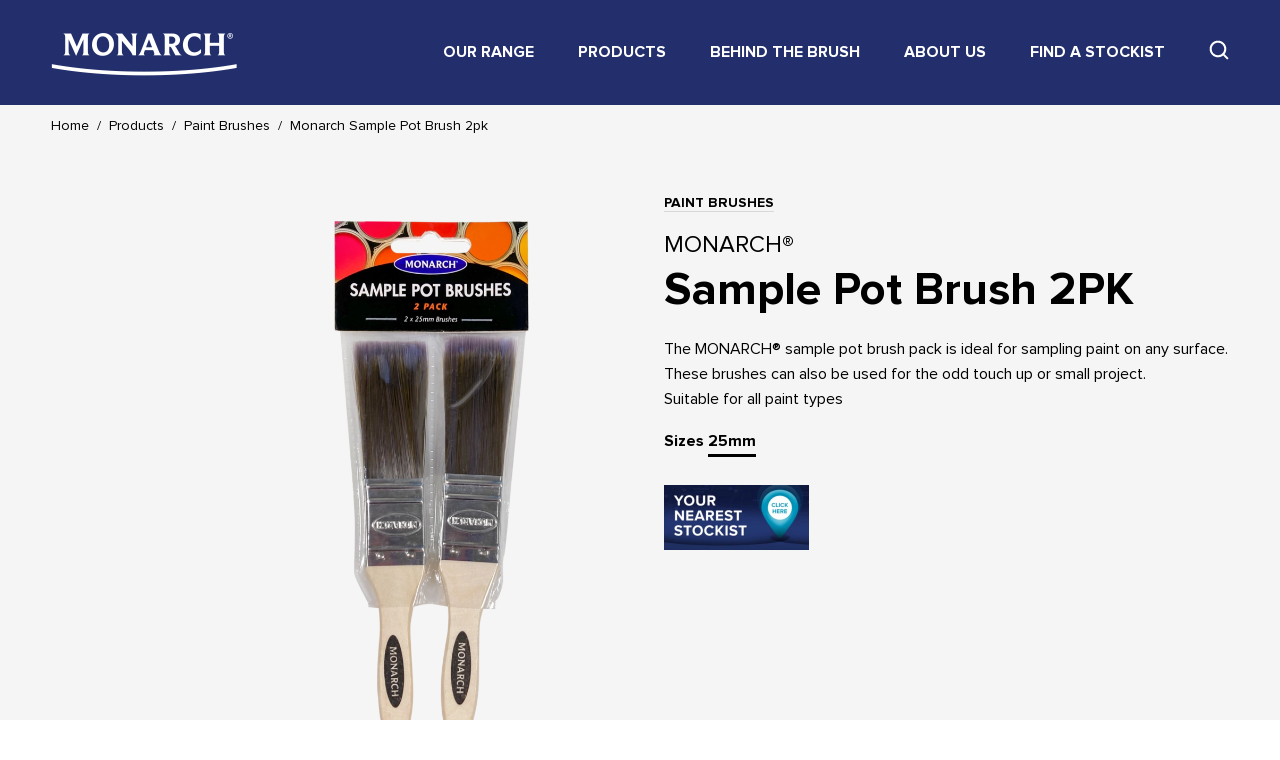

--- FILE ---
content_type: text/css
request_url: https://www.monarchtradepainting.com/wp-content/themes/monarch/dist/css/style.css?v=40da19a6d53ce0593d0aa920eca7c6e3
body_size: 35444
content:
@font-face{font-family:"aucomvicons";src:url("../icons/icons.eot?3878ee6970910a22a9e285f1da0a1784");src:url("../icons/icons.eot?3878ee6970910a22a9e285f1da0a1784#iefix") format("embedded-opentype"),url("../icons/icons.woff?3878ee6970910a22a9e285f1da0a1784") format("woff"),url("../icons/icons.ttf?3878ee6970910a22a9e285f1da0a1784") format("truetype"),url("../icons/icons.svg?3878ee6970910a22a9e285f1da0a1784#icons") format("svg");font-weight:normal;font-style:normal}@font-face{font-family:'Proxima Nova Condensed Bold';src:url("../fonts/ProximaNovaCond-BoldIt.woff2") format("woff2"),url("../fonts/ProximaNovaCond-BoldIt.woff") format("woff");font-weight:bold;font-style:italic;font-display:swap}@font-face{font-family:'Proxima Nova Condensed Bold';src:url("../fonts/ProximaNovaCond-Bold.woff2") format("woff2"),url("../fonts/ProximaNovaCond-Bold.woff") format("woff");font-weight:bold;font-style:normal;font-display:swap}@font-face{font-family:'Proxima Nova Regular';src:url("../fonts/ProximaNova-RegularIt.woff2") format("woff2"),url("../fonts/ProximaNova-RegularIt.woff") format("woff");font-weight:normal;font-style:italic;font-display:swap}@font-face{font-family:'Proxima Nova Regular';src:url("../fonts/ProximaNova-Regular.woff2") format("woff2"),url("../fonts/ProximaNova-Regular.woff") format("woff");font-weight:normal;font-style:normal;font-display:swap}@font-face{font-family:'Proxima Nova Regular';src:url("../fonts/ProximaNova-BoldIt.woff2") format("woff2"),url("../fonts/ProximaNova-BoldIt.woff") format("woff");font-weight:bold;font-style:italic;font-display:swap}@font-face{font-family:'Proxima Nova Regular';src:url("../fonts/ProximaNova-Bold.woff2") format("woff2"),url("../fonts/ProximaNova-Bold.woff") format("woff");font-weight:bold;font-style:normal;font-display:swap}@font-face{font-family:'Proxima Nova Semi Bold';src:url("../fonts/ProximaNova-Semibold.ttf") format("ttf"),url("../fonts/ProximaNova-Semibold.woff") format("woff");font-weight:bold;font-style:normal;font-display:swap}meta.foundation-version{font-family:"/5.5.3/"}meta.foundation-mq-small{font-family:"/only screen/";width:0}meta.foundation-mq-small-only{font-family:"/only screen and (max-width: 40em)/";width:0}meta.foundation-mq-medium{font-family:"/only screen and (min-width:40.063em)/";width:40.0625em}meta.foundation-mq-medium-only{font-family:"/only screen and (min-width:40.063em) and (max-width:64em)/";width:40.0625em}meta.foundation-mq-large{font-family:"/only screen and (min-width:64.063em)/";width:64.0625em}meta.foundation-mq-large-only{font-family:"/only screen and (min-width:64.063em) and (max-width:75em)/";width:64.0625em}meta.foundation-mq-xlarge{font-family:"/only screen and (min-width:75.063em)/";width:90.0625em}meta.foundation-mq-xlarge-only{font-family:"/only screen and (min-width:75.063em) and (max-width:120em)/";width:90.0625em}meta.foundation-mq-xxlarge{font-family:"/only screen and (min-width:120.063em)/";width:120.0625em}meta.foundation-data-attribute-namespace{font-family:false}.row{margin:0 auto;max-width:76.625rem;width:100%}.row:before,.row:after{content:" ";display:table}.row:after{clear:both}.row.collapse>.column,.row.collapse>.columns{padding-left:0;padding-right:0}.row.collapse .row{margin-left:0;margin-right:0}.row .row{margin:0 -1.5rem;max-width:none;width:auto}.row .row:before,.row .row:after{content:" ";display:table}.row .row:after{clear:both}.row .row.collapse{margin:0;max-width:none;width:auto}.row .row.collapse:before,.row .row.collapse:after{content:" ";display:table}.row .row.collapse:after{clear:both}.column,.columns{padding-left:1.5rem;padding-right:1.5rem;width:100%;float:left}.column+.column:last-child,.columns+.column:last-child,.column+.columns:last-child,.columns+.columns:last-child{float:right}.column+.column.end,.columns+.column.end,.column+.columns.end,.columns+.columns.end{float:left}@media only screen{.small-push-0{position:relative;left:0;right:auto}.small-pull-0{position:relative;right:0;left:auto}.small-push-1{position:relative;left:8.33333%;right:auto}.small-pull-1{position:relative;right:8.33333%;left:auto}.small-push-2{position:relative;left:16.66667%;right:auto}.small-pull-2{position:relative;right:16.66667%;left:auto}.small-push-3{position:relative;left:25%;right:auto}.small-pull-3{position:relative;right:25%;left:auto}.small-push-4{position:relative;left:33.33333%;right:auto}.small-pull-4{position:relative;right:33.33333%;left:auto}.small-push-5{position:relative;left:41.66667%;right:auto}.small-pull-5{position:relative;right:41.66667%;left:auto}.small-push-6{position:relative;left:50%;right:auto}.small-pull-6{position:relative;right:50%;left:auto}.small-push-7{position:relative;left:58.33333%;right:auto}.small-pull-7{position:relative;right:58.33333%;left:auto}.small-push-8{position:relative;left:66.66667%;right:auto}.small-pull-8{position:relative;right:66.66667%;left:auto}.small-push-9{position:relative;left:75%;right:auto}.small-pull-9{position:relative;right:75%;left:auto}.small-push-10{position:relative;left:83.33333%;right:auto}.small-pull-10{position:relative;right:83.33333%;left:auto}.small-push-11{position:relative;left:91.66667%;right:auto}.small-pull-11{position:relative;right:91.66667%;left:auto}.column,.columns{position:relative;padding-left:1.5rem;padding-right:1.5rem;float:left}.small-1{width:8.33333%}.small-2{width:16.66667%}.small-3{width:25%}.small-4{width:33.33333%}.small-5{width:41.66667%}.small-6{width:50%}.small-7{width:58.33333%}.small-8{width:66.66667%}.small-9{width:75%}.small-10{width:83.33333%}.small-11{width:91.66667%}.small-12{width:100%}.small-offset-0{margin-left:0 !important}.small-offset-1{margin-left:8.33333% !important}.small-offset-2{margin-left:16.66667% !important}.small-offset-3{margin-left:25% !important}.small-offset-4{margin-left:33.33333% !important}.small-offset-5{margin-left:41.66667% !important}.small-offset-6{margin-left:50% !important}.small-offset-7{margin-left:58.33333% !important}.small-offset-8{margin-left:66.66667% !important}.small-offset-9{margin-left:75% !important}.small-offset-10{margin-left:83.33333% !important}.small-offset-11{margin-left:91.66667% !important}.small-reset-order{float:left;left:auto;margin-left:0;margin-right:0;right:auto}.column.small-centered,.columns.small-centered{margin-left:auto;margin-right:auto;float:none}.column.small-uncentered,.columns.small-uncentered{float:left;margin-left:0;margin-right:0}.column.small-centered:last-child,.columns.small-centered:last-child{float:none}.column.small-uncentered:last-child,.columns.small-uncentered:last-child{float:left}.column.small-uncentered.opposite,.columns.small-uncentered.opposite{float:right}.row.small-collapse>.column,.row.small-collapse>.columns{padding-left:0;padding-right:0}.row.small-collapse .row{margin-left:0;margin-right:0}.row.small-uncollapse>.column,.row.small-uncollapse>.columns{padding-left:1.5rem;padding-right:1.5rem;float:left}}@media only screen and (min-width: 40.063em){.medium-push-0{position:relative;left:0;right:auto}.medium-pull-0{position:relative;right:0;left:auto}.medium-push-1{position:relative;left:8.33333%;right:auto}.medium-pull-1{position:relative;right:8.33333%;left:auto}.medium-push-2{position:relative;left:16.66667%;right:auto}.medium-pull-2{position:relative;right:16.66667%;left:auto}.medium-push-3{position:relative;left:25%;right:auto}.medium-pull-3{position:relative;right:25%;left:auto}.medium-push-4{position:relative;left:33.33333%;right:auto}.medium-pull-4{position:relative;right:33.33333%;left:auto}.medium-push-5{position:relative;left:41.66667%;right:auto}.medium-pull-5{position:relative;right:41.66667%;left:auto}.medium-push-6{position:relative;left:50%;right:auto}.medium-pull-6{position:relative;right:50%;left:auto}.medium-push-7{position:relative;left:58.33333%;right:auto}.medium-pull-7{position:relative;right:58.33333%;left:auto}.medium-push-8{position:relative;left:66.66667%;right:auto}.medium-pull-8{position:relative;right:66.66667%;left:auto}.medium-push-9{position:relative;left:75%;right:auto}.medium-pull-9{position:relative;right:75%;left:auto}.medium-push-10{position:relative;left:83.33333%;right:auto}.medium-pull-10{position:relative;right:83.33333%;left:auto}.medium-push-11{position:relative;left:91.66667%;right:auto}.medium-pull-11{position:relative;right:91.66667%;left:auto}.column,.columns{position:relative;padding-left:1.5rem;padding-right:1.5rem;float:left}.medium-1{width:8.33333%}.medium-2{width:16.66667%}.medium-3{width:25%}.medium-4{width:33.33333%}.medium-5{width:41.66667%}.medium-6{width:50%}.medium-7{width:58.33333%}.medium-8{width:66.66667%}.medium-9{width:75%}.medium-10{width:83.33333%}.medium-11{width:91.66667%}.medium-12{width:100%}.medium-offset-0{margin-left:0 !important}.medium-offset-1{margin-left:8.33333% !important}.medium-offset-2{margin-left:16.66667% !important}.medium-offset-3{margin-left:25% !important}.medium-offset-4{margin-left:33.33333% !important}.medium-offset-5{margin-left:41.66667% !important}.medium-offset-6{margin-left:50% !important}.medium-offset-7{margin-left:58.33333% !important}.medium-offset-8{margin-left:66.66667% !important}.medium-offset-9{margin-left:75% !important}.medium-offset-10{margin-left:83.33333% !important}.medium-offset-11{margin-left:91.66667% !important}.medium-reset-order{float:left;left:auto;margin-left:0;margin-right:0;right:auto}.column.medium-centered,.columns.medium-centered{margin-left:auto;margin-right:auto;float:none}.column.medium-uncentered,.columns.medium-uncentered{float:left;margin-left:0;margin-right:0}.column.medium-centered:last-child,.columns.medium-centered:last-child{float:none}.column.medium-uncentered:last-child,.columns.medium-uncentered:last-child{float:left}.column.medium-uncentered.opposite,.columns.medium-uncentered.opposite{float:right}.row.medium-collapse>.column,.row.medium-collapse>.columns{padding-left:0;padding-right:0}.row.medium-collapse .row{margin-left:0;margin-right:0}.row.medium-uncollapse>.column,.row.medium-uncollapse>.columns{padding-left:1.5rem;padding-right:1.5rem;float:left}.push-0{position:relative;left:0;right:auto}.pull-0{position:relative;right:0;left:auto}.push-1{position:relative;left:8.33333%;right:auto}.pull-1{position:relative;right:8.33333%;left:auto}.push-2{position:relative;left:16.66667%;right:auto}.pull-2{position:relative;right:16.66667%;left:auto}.push-3{position:relative;left:25%;right:auto}.pull-3{position:relative;right:25%;left:auto}.push-4{position:relative;left:33.33333%;right:auto}.pull-4{position:relative;right:33.33333%;left:auto}.push-5{position:relative;left:41.66667%;right:auto}.pull-5{position:relative;right:41.66667%;left:auto}.push-6{position:relative;left:50%;right:auto}.pull-6{position:relative;right:50%;left:auto}.push-7{position:relative;left:58.33333%;right:auto}.pull-7{position:relative;right:58.33333%;left:auto}.push-8{position:relative;left:66.66667%;right:auto}.pull-8{position:relative;right:66.66667%;left:auto}.push-9{position:relative;left:75%;right:auto}.pull-9{position:relative;right:75%;left:auto}.push-10{position:relative;left:83.33333%;right:auto}.pull-10{position:relative;right:83.33333%;left:auto}.push-11{position:relative;left:91.66667%;right:auto}.pull-11{position:relative;right:91.66667%;left:auto}}@media only screen and (min-width: 64.063em){.large-push-0{position:relative;left:0;right:auto}.large-pull-0{position:relative;right:0;left:auto}.large-push-1{position:relative;left:8.33333%;right:auto}.large-pull-1{position:relative;right:8.33333%;left:auto}.large-push-2{position:relative;left:16.66667%;right:auto}.large-pull-2{position:relative;right:16.66667%;left:auto}.large-push-3{position:relative;left:25%;right:auto}.large-pull-3{position:relative;right:25%;left:auto}.large-push-4{position:relative;left:33.33333%;right:auto}.large-pull-4{position:relative;right:33.33333%;left:auto}.large-push-5{position:relative;left:41.66667%;right:auto}.large-pull-5{position:relative;right:41.66667%;left:auto}.large-push-6{position:relative;left:50%;right:auto}.large-pull-6{position:relative;right:50%;left:auto}.large-push-7{position:relative;left:58.33333%;right:auto}.large-pull-7{position:relative;right:58.33333%;left:auto}.large-push-8{position:relative;left:66.66667%;right:auto}.large-pull-8{position:relative;right:66.66667%;left:auto}.large-push-9{position:relative;left:75%;right:auto}.large-pull-9{position:relative;right:75%;left:auto}.large-push-10{position:relative;left:83.33333%;right:auto}.large-pull-10{position:relative;right:83.33333%;left:auto}.large-push-11{position:relative;left:91.66667%;right:auto}.large-pull-11{position:relative;right:91.66667%;left:auto}.column,.columns{position:relative;padding-left:1.5rem;padding-right:1.5rem;float:left}.large-1{width:8.33333%}.large-2{width:16.66667%}.large-3{width:25%}.large-4{width:33.33333%}.large-5{width:41.66667%}.large-6{width:50%}.large-7{width:58.33333%}.large-8{width:66.66667%}.large-9{width:75%}.large-10{width:83.33333%}.large-11{width:91.66667%}.large-12{width:100%}.large-offset-0{margin-left:0 !important}.large-offset-1{margin-left:8.33333% !important}.large-offset-2{margin-left:16.66667% !important}.large-offset-3{margin-left:25% !important}.large-offset-4{margin-left:33.33333% !important}.large-offset-5{margin-left:41.66667% !important}.large-offset-6{margin-left:50% !important}.large-offset-7{margin-left:58.33333% !important}.large-offset-8{margin-left:66.66667% !important}.large-offset-9{margin-left:75% !important}.large-offset-10{margin-left:83.33333% !important}.large-offset-11{margin-left:91.66667% !important}.large-reset-order{float:left;left:auto;margin-left:0;margin-right:0;right:auto}.column.large-centered,.columns.large-centered{margin-left:auto;margin-right:auto;float:none}.column.large-uncentered,.columns.large-uncentered{float:left;margin-left:0;margin-right:0}.column.large-centered:last-child,.columns.large-centered:last-child{float:none}.column.large-uncentered:last-child,.columns.large-uncentered:last-child{float:left}.column.large-uncentered.opposite,.columns.large-uncentered.opposite{float:right}.row.large-collapse>.column,.row.large-collapse>.columns{padding-left:0;padding-right:0}.row.large-collapse .row{margin-left:0;margin-right:0}.row.large-uncollapse>.column,.row.large-uncollapse>.columns{padding-left:1.5rem;padding-right:1.5rem;float:left}.push-0{position:relative;left:0;right:auto}.pull-0{position:relative;right:0;left:auto}.push-1{position:relative;left:8.33333%;right:auto}.pull-1{position:relative;right:8.33333%;left:auto}.push-2{position:relative;left:16.66667%;right:auto}.pull-2{position:relative;right:16.66667%;left:auto}.push-3{position:relative;left:25%;right:auto}.pull-3{position:relative;right:25%;left:auto}.push-4{position:relative;left:33.33333%;right:auto}.pull-4{position:relative;right:33.33333%;left:auto}.push-5{position:relative;left:41.66667%;right:auto}.pull-5{position:relative;right:41.66667%;left:auto}.push-6{position:relative;left:50%;right:auto}.pull-6{position:relative;right:50%;left:auto}.push-7{position:relative;left:58.33333%;right:auto}.pull-7{position:relative;right:58.33333%;left:auto}.push-8{position:relative;left:66.66667%;right:auto}.pull-8{position:relative;right:66.66667%;left:auto}.push-9{position:relative;left:75%;right:auto}.pull-9{position:relative;right:75%;left:auto}.push-10{position:relative;left:83.33333%;right:auto}.pull-10{position:relative;right:83.33333%;left:auto}.push-11{position:relative;left:91.66667%;right:auto}.pull-11{position:relative;right:91.66667%;left:auto}}@media only screen and (min-width: 75.063em){.xlarge-push-0{position:relative;left:0;right:auto}.xlarge-pull-0{position:relative;right:0;left:auto}.xlarge-push-1{position:relative;left:8.33333%;right:auto}.xlarge-pull-1{position:relative;right:8.33333%;left:auto}.xlarge-push-2{position:relative;left:16.66667%;right:auto}.xlarge-pull-2{position:relative;right:16.66667%;left:auto}.xlarge-push-3{position:relative;left:25%;right:auto}.xlarge-pull-3{position:relative;right:25%;left:auto}.xlarge-push-4{position:relative;left:33.33333%;right:auto}.xlarge-pull-4{position:relative;right:33.33333%;left:auto}.xlarge-push-5{position:relative;left:41.66667%;right:auto}.xlarge-pull-5{position:relative;right:41.66667%;left:auto}.xlarge-push-6{position:relative;left:50%;right:auto}.xlarge-pull-6{position:relative;right:50%;left:auto}.xlarge-push-7{position:relative;left:58.33333%;right:auto}.xlarge-pull-7{position:relative;right:58.33333%;left:auto}.xlarge-push-8{position:relative;left:66.66667%;right:auto}.xlarge-pull-8{position:relative;right:66.66667%;left:auto}.xlarge-push-9{position:relative;left:75%;right:auto}.xlarge-pull-9{position:relative;right:75%;left:auto}.xlarge-push-10{position:relative;left:83.33333%;right:auto}.xlarge-pull-10{position:relative;right:83.33333%;left:auto}.xlarge-push-11{position:relative;left:91.66667%;right:auto}.xlarge-pull-11{position:relative;right:91.66667%;left:auto}.column,.columns{position:relative;padding-left:1.5rem;padding-right:1.5rem;float:left}.xlarge-1{width:8.33333%}.xlarge-2{width:16.66667%}.xlarge-3{width:25%}.xlarge-4{width:33.33333%}.xlarge-5{width:41.66667%}.xlarge-6{width:50%}.xlarge-7{width:58.33333%}.xlarge-8{width:66.66667%}.xlarge-9{width:75%}.xlarge-10{width:83.33333%}.xlarge-11{width:91.66667%}.xlarge-12{width:100%}.xlarge-offset-0{margin-left:0 !important}.xlarge-offset-1{margin-left:8.33333% !important}.xlarge-offset-2{margin-left:16.66667% !important}.xlarge-offset-3{margin-left:25% !important}.xlarge-offset-4{margin-left:33.33333% !important}.xlarge-offset-5{margin-left:41.66667% !important}.xlarge-offset-6{margin-left:50% !important}.xlarge-offset-7{margin-left:58.33333% !important}.xlarge-offset-8{margin-left:66.66667% !important}.xlarge-offset-9{margin-left:75% !important}.xlarge-offset-10{margin-left:83.33333% !important}.xlarge-offset-11{margin-left:91.66667% !important}.xlarge-reset-order{float:left;left:auto;margin-left:0;margin-right:0;right:auto}.column.xlarge-centered,.columns.xlarge-centered{margin-left:auto;margin-right:auto;float:none}.column.xlarge-uncentered,.columns.xlarge-uncentered{float:left;margin-left:0;margin-right:0}.column.xlarge-centered:last-child,.columns.xlarge-centered:last-child{float:none}.column.xlarge-uncentered:last-child,.columns.xlarge-uncentered:last-child{float:left}.column.xlarge-uncentered.opposite,.columns.xlarge-uncentered.opposite{float:right}.row.xlarge-collapse>.column,.row.xlarge-collapse>.columns{padding-left:0;padding-right:0}.row.xlarge-collapse .row{margin-left:0;margin-right:0}.row.xlarge-uncollapse>.column,.row.xlarge-uncollapse>.columns{padding-left:1.5rem;padding-right:1.5rem;float:left}}@media only screen and (min-width: 120.063em){.xxlarge-push-0{position:relative;left:0;right:auto}.xxlarge-pull-0{position:relative;right:0;left:auto}.xxlarge-push-1{position:relative;left:8.33333%;right:auto}.xxlarge-pull-1{position:relative;right:8.33333%;left:auto}.xxlarge-push-2{position:relative;left:16.66667%;right:auto}.xxlarge-pull-2{position:relative;right:16.66667%;left:auto}.xxlarge-push-3{position:relative;left:25%;right:auto}.xxlarge-pull-3{position:relative;right:25%;left:auto}.xxlarge-push-4{position:relative;left:33.33333%;right:auto}.xxlarge-pull-4{position:relative;right:33.33333%;left:auto}.xxlarge-push-5{position:relative;left:41.66667%;right:auto}.xxlarge-pull-5{position:relative;right:41.66667%;left:auto}.xxlarge-push-6{position:relative;left:50%;right:auto}.xxlarge-pull-6{position:relative;right:50%;left:auto}.xxlarge-push-7{position:relative;left:58.33333%;right:auto}.xxlarge-pull-7{position:relative;right:58.33333%;left:auto}.xxlarge-push-8{position:relative;left:66.66667%;right:auto}.xxlarge-pull-8{position:relative;right:66.66667%;left:auto}.xxlarge-push-9{position:relative;left:75%;right:auto}.xxlarge-pull-9{position:relative;right:75%;left:auto}.xxlarge-push-10{position:relative;left:83.33333%;right:auto}.xxlarge-pull-10{position:relative;right:83.33333%;left:auto}.xxlarge-push-11{position:relative;left:91.66667%;right:auto}.xxlarge-pull-11{position:relative;right:91.66667%;left:auto}.column,.columns{position:relative;padding-left:1.5rem;padding-right:1.5rem;float:left}.xxlarge-1{width:8.33333%}.xxlarge-2{width:16.66667%}.xxlarge-3{width:25%}.xxlarge-4{width:33.33333%}.xxlarge-5{width:41.66667%}.xxlarge-6{width:50%}.xxlarge-7{width:58.33333%}.xxlarge-8{width:66.66667%}.xxlarge-9{width:75%}.xxlarge-10{width:83.33333%}.xxlarge-11{width:91.66667%}.xxlarge-12{width:100%}.xxlarge-offset-0{margin-left:0 !important}.xxlarge-offset-1{margin-left:8.33333% !important}.xxlarge-offset-2{margin-left:16.66667% !important}.xxlarge-offset-3{margin-left:25% !important}.xxlarge-offset-4{margin-left:33.33333% !important}.xxlarge-offset-5{margin-left:41.66667% !important}.xxlarge-offset-6{margin-left:50% !important}.xxlarge-offset-7{margin-left:58.33333% !important}.xxlarge-offset-8{margin-left:66.66667% !important}.xxlarge-offset-9{margin-left:75% !important}.xxlarge-offset-10{margin-left:83.33333% !important}.xxlarge-offset-11{margin-left:91.66667% !important}.xxlarge-reset-order{float:left;left:auto;margin-left:0;margin-right:0;right:auto}.column.xxlarge-centered,.columns.xxlarge-centered{margin-left:auto;margin-right:auto;float:none}.column.xxlarge-uncentered,.columns.xxlarge-uncentered{float:left;margin-left:0;margin-right:0}.column.xxlarge-centered:last-child,.columns.xxlarge-centered:last-child{float:none}.column.xxlarge-uncentered:last-child,.columns.xxlarge-uncentered:last-child{float:left}.column.xxlarge-uncentered.opposite,.columns.xxlarge-uncentered.opposite{float:right}.row.xxlarge-collapse>.column,.row.xxlarge-collapse>.columns{padding-left:0;padding-right:0}.row.xxlarge-collapse .row{margin-left:0;margin-right:0}.row.xxlarge-uncollapse>.column,.row.xxlarge-uncollapse>.columns{padding-left:1.5rem;padding-right:1.5rem;float:left}}.text-left{text-align:left !important}.text-right{text-align:right !important}.text-center{text-align:center !important}.text-justify{text-align:justify !important}@media only screen and (max-width: 40em){.small-only-text-left{text-align:left !important}.small-only-text-right{text-align:right !important}.small-only-text-center{text-align:center !important}.small-only-text-justify{text-align:justify !important}}@media only screen{.small-text-left{text-align:left !important}.small-text-right{text-align:right !important}.small-text-center{text-align:center !important}.small-text-justify{text-align:justify !important}}@media only screen and (min-width: 40.063em) and (max-width: 64em){.medium-only-text-left{text-align:left !important}.medium-only-text-right{text-align:right !important}.medium-only-text-center{text-align:center !important}.medium-only-text-justify{text-align:justify !important}}@media only screen and (min-width: 40.063em){.medium-text-left{text-align:left !important}.medium-text-right{text-align:right !important}.medium-text-center{text-align:center !important}.medium-text-justify{text-align:justify !important}}@media only screen and (min-width: 64.063em) and (max-width: 75em){.large-only-text-left{text-align:left !important}.large-only-text-right{text-align:right !important}.large-only-text-center{text-align:center !important}.large-only-text-justify{text-align:justify !important}}@media only screen and (min-width: 64.063em){.large-text-left{text-align:left !important}.large-text-right{text-align:right !important}.large-text-center{text-align:center !important}.large-text-justify{text-align:justify !important}}@media only screen and (min-width: 75.063em) and (max-width: 120em){.xlarge-only-text-left{text-align:left !important}.xlarge-only-text-right{text-align:right !important}.xlarge-only-text-center{text-align:center !important}.xlarge-only-text-justify{text-align:justify !important}}@media only screen and (min-width: 75.063em){.xlarge-text-left{text-align:left !important}.xlarge-text-right{text-align:right !important}.xlarge-text-center{text-align:center !important}.xlarge-text-justify{text-align:justify !important}}@media only screen and (min-width: 120.063em) and (max-width: 99999999em){.xxlarge-only-text-left{text-align:left !important}.xxlarge-only-text-right{text-align:right !important}.xxlarge-only-text-center{text-align:center !important}.xxlarge-only-text-justify{text-align:justify !important}}@media only screen and (min-width: 120.063em){.xxlarge-text-left{text-align:left !important}.xxlarge-text-right{text-align:right !important}.xxlarge-text-center{text-align:center !important}.xxlarge-text-justify{text-align:justify !important}}div,dl,dt,dd,ul,ol,li,h1,.mimic-h1,h2,.mimic-h2,h3,.mimic-h3,h4,.mimic-h4,h5,.mimic-h5,h6,.mimic-h6,pre,form,p,blockquote,th,td{margin:0;padding:0}a{color:#000;line-height:inherit;text-decoration:none}a:hover,a:focus{color:#000}a img{border:none}p{font-family:inherit;font-size:1rem;font-weight:normal;line-height:1.6;margin-bottom:1.25rem;text-rendering:optimizeLegibility}p.lead{font-size:1.21875rem;line-height:1.6}p aside{font-size:.875rem;font-style:italic;line-height:1.35}h1,.mimic-h1,h2,.mimic-h2,h3,.mimic-h3,h4,.mimic-h4,h5,.mimic-h5,h6,.mimic-h6{color:#222;font-family:"Proxima Nova Regular";font-style:normal;font-weight:normal;line-height:1.4;margin-bottom:.5rem;margin-top:.2rem;text-rendering:optimizeLegibility}h1 small,.mimic-h1 small,h2 small,.mimic-h2 small,h3 small,.mimic-h3 small,h4 small,.mimic-h4 small,h5 small,.mimic-h5 small,h6 small,.mimic-h6 small{color:#6f6f6f;font-size:60%;line-height:0}h1,.mimic-h1{font-size:2.125rem}h2,.mimic-h2{font-size:1.6875rem}h3,.mimic-h3{font-size:1.375rem}h4,.mimic-h4{font-size:1.125rem}h5,.mimic-h5{font-size:1.125rem}h6,.mimic-h6{font-size:1rem}.subheader{line-height:1.4;color:#6f6f6f;font-weight:normal;margin-top:.2rem;margin-bottom:.5rem}hr{border:solid #ddd;border-width:1px 0 0;clear:both;height:0;margin:1.25rem 0 1.1875rem}em,i{font-style:italic;line-height:inherit}strong,b{font-weight:bold;line-height:inherit}small{font-size:60%;line-height:inherit}code{background-color:#f8f8f8;border-color:#dfdfdf;border-style:solid;border-width:1px;color:#333;font-family:Consolas,"Liberation Mono",Courier,monospace;font-weight:normal;padding:.125rem .3125rem .0625rem}ul,ol,dl{font-family:inherit;font-size:1rem;line-height:1.6;list-style-position:outside;margin-bottom:1.25rem}ul{margin-left:1.1rem}ul li ul,ul li ol{margin-left:1.25rem;margin-bottom:0}ul.square li ul,ul.circle li ul,ul.disc li ul{list-style:inherit}ul.square{list-style-type:square;margin-left:1.1rem}ul.circle{list-style-type:circle;margin-left:1.1rem}ul.disc{list-style-type:disc;margin-left:1.1rem}ol{margin-left:1.4rem}ol li ul,ol li ol{margin-left:1.25rem;margin-bottom:0}.no-bullet{list-style-type:none;margin-left:0}.no-bullet li ul,.no-bullet li ol{margin-left:1.25rem;margin-bottom:0;list-style:none}dl dt{margin-bottom:.3rem;font-weight:bold}dl dd{margin-bottom:.75rem}abbr,acronym{text-transform:uppercase;font-size:90%;color:#000;cursor:help}abbr{text-transform:none}abbr[title]{border-bottom:1px dotted #ddd}blockquote{margin:0 0 1.25rem;padding:.5625rem 1.25rem 0 1.1875rem;border-left:1px solid #ddd}blockquote cite{display:block;font-size:.8125rem;color:#555}blockquote cite:before{content:"\2014 \0020"}blockquote cite a,blockquote cite a:visited{color:#555}blockquote,blockquote p{line-height:1.6;color:#6f6f6f}.vcard{display:inline-block;margin:0 0 1.25rem 0;border:1px solid #ddd;padding:.625rem .75rem}.vcard li{margin:0;display:block}.vcard .fn{font-weight:bold;font-size:.9375rem}.vevent .summary{font-weight:bold}.vevent abbr{cursor:default;text-decoration:none;font-weight:bold;border:none;padding:0 .0625rem}@media only screen and (min-width: 40.063em){h1,.mimic-h1,h2,.mimic-h2,h3,.mimic-h3,h4,.mimic-h4,h5,.mimic-h5,h6,.mimic-h6{line-height:1.4}h1,.mimic-h1{font-size:2.75rem}h2,.mimic-h2{font-size:2.3125rem}h3,.mimic-h3{font-size:1.6875rem}h4,.mimic-h4{font-size:1.4375rem}h5,.mimic-h5{font-size:1.125rem}h6,.mimic-h6{font-size:1rem}}@media print{*{background:transparent !important;color:#000 !important;box-shadow:none !important;text-shadow:none !important}a,a:visited{text-decoration:underline}a[href]:after{content:" (" attr(href) ")"}abbr[title]:after{content:" (" attr(title) ")"}.ir a:after,a[href^="javascript:"]:after,a[href^="#"]:after{content:""}pre,blockquote{border:1px solid #999;page-break-inside:avoid}thead{display:table-header-group}tr,img{page-break-inside:avoid}img{max-width:100% !important}@page{margin:.34in}p,h2,.mimic-h2,h3,.mimic-h3{orphans:3;widows:3}h2,.mimic-h2,h3,.mimic-h3{page-break-after:avoid}}@media only screen{.show-for-small-only,.show-for-small-up,.show-for-small,.show-for-small-down,.hide-for-medium-only,.hide-for-medium-up,.hide-for-medium,.show-for-medium-down,.hide-for-large-only,.hide-for-large-up,.hide-for-large,.show-for-large-down,.hide-for-xlarge-only,.hide-for-xlarge-up,.hide-for-xlarge,.show-for-xlarge-down,.hide-for-xxlarge-only,.hide-for-xxlarge-up,.hide-for-xxlarge,.show-for-xxlarge-down{display:inherit !important}.hide-for-small-only,.hide-for-small-up,.hide-for-small,.hide-for-small-down,.show-for-medium-only,.show-for-medium-up,.show-for-medium,.hide-for-medium-down,.show-for-large-only,.show-for-large-up,.show-for-large,.hide-for-large-down,.show-for-xlarge-only,.show-for-xlarge-up,.show-for-xlarge,.hide-for-xlarge-down,.show-for-xxlarge-only,.show-for-xxlarge-up,.show-for-xxlarge,.hide-for-xxlarge-down{display:none !important}.visible-for-small-only,.visible-for-small-up,.visible-for-small,.visible-for-small-down,.hidden-for-medium-only,.hidden-for-medium-up,.hidden-for-medium,.visible-for-medium-down,.hidden-for-large-only,.hidden-for-large-up,.hidden-for-large,.visible-for-large-down,.hidden-for-xlarge-only,.hidden-for-xlarge-up,.hidden-for-xlarge,.visible-for-xlarge-down,.hidden-for-xxlarge-only,.hidden-for-xxlarge-up,.hidden-for-xxlarge,.visible-for-xxlarge-down{position:static !important;height:auto;width:auto;overflow:visible;clip:auto}.hidden-for-small-only,.hidden-for-small-up,.hidden-for-small,.hidden-for-small-down,.visible-for-medium-only,.visible-for-medium-up,.visible-for-medium,.hidden-for-medium-down,.visible-for-large-only,.visible-for-large-up,.visible-for-large,.hidden-for-large-down,.visible-for-xlarge-only,.visible-for-xlarge-up,.visible-for-xlarge,.hidden-for-xlarge-down,.visible-for-xxlarge-only,.visible-for-xxlarge-up,.visible-for-xxlarge,.hidden-for-xxlarge-down{clip:rect(1px, 1px, 1px, 1px);height:1px;overflow:hidden;position:absolute !important;width:1px}table.show-for-small-only,table.show-for-small-up,table.show-for-small,table.show-for-small-down,table.hide-for-medium-only,table.hide-for-medium-up,table.hide-for-medium,table.show-for-medium-down,table.hide-for-large-only,table.hide-for-large-up,table.hide-for-large,table.show-for-large-down,table.hide-for-xlarge-only,table.hide-for-xlarge-up,table.hide-for-xlarge,table.show-for-xlarge-down,table.hide-for-xxlarge-only,table.hide-for-xxlarge-up,table.hide-for-xxlarge,table.show-for-xxlarge-down{display:table !important}thead.show-for-small-only,thead.show-for-small-up,thead.show-for-small,thead.show-for-small-down,thead.hide-for-medium-only,thead.hide-for-medium-up,thead.hide-for-medium,thead.show-for-medium-down,thead.hide-for-large-only,thead.hide-for-large-up,thead.hide-for-large,thead.show-for-large-down,thead.hide-for-xlarge-only,thead.hide-for-xlarge-up,thead.hide-for-xlarge,thead.show-for-xlarge-down,thead.hide-for-xxlarge-only,thead.hide-for-xxlarge-up,thead.hide-for-xxlarge,thead.show-for-xxlarge-down{display:table-header-group !important}tbody.show-for-small-only,tbody.show-for-small-up,tbody.show-for-small,tbody.show-for-small-down,tbody.hide-for-medium-only,tbody.hide-for-medium-up,tbody.hide-for-medium,tbody.show-for-medium-down,tbody.hide-for-large-only,tbody.hide-for-large-up,tbody.hide-for-large,tbody.show-for-large-down,tbody.hide-for-xlarge-only,tbody.hide-for-xlarge-up,tbody.hide-for-xlarge,tbody.show-for-xlarge-down,tbody.hide-for-xxlarge-only,tbody.hide-for-xxlarge-up,tbody.hide-for-xxlarge,tbody.show-for-xxlarge-down{display:table-row-group !important}tr.show-for-small-only,tr.show-for-small-up,tr.show-for-small,tr.show-for-small-down,tr.hide-for-medium-only,tr.hide-for-medium-up,tr.hide-for-medium,tr.show-for-medium-down,tr.hide-for-large-only,tr.hide-for-large-up,tr.hide-for-large,tr.show-for-large-down,tr.hide-for-xlarge-only,tr.hide-for-xlarge-up,tr.hide-for-xlarge,tr.show-for-xlarge-down,tr.hide-for-xxlarge-only,tr.hide-for-xxlarge-up,tr.hide-for-xxlarge,tr.show-for-xxlarge-down{display:table-row}th.show-for-small-only,td.show-for-small-only,th.show-for-small-up,td.show-for-small-up,th.show-for-small,td.show-for-small,th.show-for-small-down,td.show-for-small-down,th.hide-for-medium-only,td.hide-for-medium-only,th.hide-for-medium-up,td.hide-for-medium-up,th.hide-for-medium,td.hide-for-medium,th.show-for-medium-down,td.show-for-medium-down,th.hide-for-large-only,td.hide-for-large-only,th.hide-for-large-up,td.hide-for-large-up,th.hide-for-large,td.hide-for-large,th.show-for-large-down,td.show-for-large-down,th.hide-for-xlarge-only,td.hide-for-xlarge-only,th.hide-for-xlarge-up,td.hide-for-xlarge-up,th.hide-for-xlarge,td.hide-for-xlarge,th.show-for-xlarge-down,td.show-for-xlarge-down,th.hide-for-xxlarge-only,td.hide-for-xxlarge-only,th.hide-for-xxlarge-up,td.hide-for-xxlarge-up,th.hide-for-xxlarge,td.hide-for-xxlarge,th.show-for-xxlarge-down,td.show-for-xxlarge-down{display:table-cell !important}}@media only screen and (min-width: 40.063em){.hide-for-small-only,.show-for-small-up,.hide-for-small,.hide-for-small-down,.show-for-medium-only,.show-for-medium-up,.show-for-medium,.show-for-medium-down,.hide-for-large-only,.hide-for-large-up,.hide-for-large,.show-for-large-down,.hide-for-xlarge-only,.hide-for-xlarge-up,.hide-for-xlarge,.show-for-xlarge-down,.hide-for-xxlarge-only,.hide-for-xxlarge-up,.hide-for-xxlarge,.show-for-xxlarge-down{display:inherit !important}.show-for-small-only,.hide-for-small-up,.show-for-small,.show-for-small-down,.hide-for-medium-only,.hide-for-medium-up,.hide-for-medium,.hide-for-medium-down,.show-for-large-only,.show-for-large-up,.show-for-large,.hide-for-large-down,.show-for-xlarge-only,.show-for-xlarge-up,.show-for-xlarge,.hide-for-xlarge-down,.show-for-xxlarge-only,.show-for-xxlarge-up,.show-for-xxlarge,.hide-for-xxlarge-down{display:none !important}.hidden-for-small-only,.visible-for-small-up,.hidden-for-small,.hidden-for-small-down,.visible-for-medium-only,.visible-for-medium-up,.visible-for-medium,.visible-for-medium-down,.hidden-for-large-only,.hidden-for-large-up,.hidden-for-large,.visible-for-large-down,.hidden-for-xlarge-only,.hidden-for-xlarge-up,.hidden-for-xlarge,.visible-for-xlarge-down,.hidden-for-xxlarge-only,.hidden-for-xxlarge-up,.hidden-for-xxlarge,.visible-for-xxlarge-down{position:static !important;height:auto;width:auto;overflow:visible;clip:auto}.visible-for-small-only,.hidden-for-small-up,.visible-for-small,.visible-for-small-down,.hidden-for-medium-only,.hidden-for-medium-up,.hidden-for-medium,.hidden-for-medium-down,.visible-for-large-only,.visible-for-large-up,.visible-for-large,.hidden-for-large-down,.visible-for-xlarge-only,.visible-for-xlarge-up,.visible-for-xlarge,.hidden-for-xlarge-down,.visible-for-xxlarge-only,.visible-for-xxlarge-up,.visible-for-xxlarge,.hidden-for-xxlarge-down{clip:rect(1px, 1px, 1px, 1px);height:1px;overflow:hidden;position:absolute !important;width:1px}table.hide-for-small-only,table.show-for-small-up,table.hide-for-small,table.hide-for-small-down,table.show-for-medium-only,table.show-for-medium-up,table.show-for-medium,table.show-for-medium-down,table.hide-for-large-only,table.hide-for-large-up,table.hide-for-large,table.show-for-large-down,table.hide-for-xlarge-only,table.hide-for-xlarge-up,table.hide-for-xlarge,table.show-for-xlarge-down,table.hide-for-xxlarge-only,table.hide-for-xxlarge-up,table.hide-for-xxlarge,table.show-for-xxlarge-down{display:table !important}thead.hide-for-small-only,thead.show-for-small-up,thead.hide-for-small,thead.hide-for-small-down,thead.show-for-medium-only,thead.show-for-medium-up,thead.show-for-medium,thead.show-for-medium-down,thead.hide-for-large-only,thead.hide-for-large-up,thead.hide-for-large,thead.show-for-large-down,thead.hide-for-xlarge-only,thead.hide-for-xlarge-up,thead.hide-for-xlarge,thead.show-for-xlarge-down,thead.hide-for-xxlarge-only,thead.hide-for-xxlarge-up,thead.hide-for-xxlarge,thead.show-for-xxlarge-down{display:table-header-group !important}tbody.hide-for-small-only,tbody.show-for-small-up,tbody.hide-for-small,tbody.hide-for-small-down,tbody.show-for-medium-only,tbody.show-for-medium-up,tbody.show-for-medium,tbody.show-for-medium-down,tbody.hide-for-large-only,tbody.hide-for-large-up,tbody.hide-for-large,tbody.show-for-large-down,tbody.hide-for-xlarge-only,tbody.hide-for-xlarge-up,tbody.hide-for-xlarge,tbody.show-for-xlarge-down,tbody.hide-for-xxlarge-only,tbody.hide-for-xxlarge-up,tbody.hide-for-xxlarge,tbody.show-for-xxlarge-down{display:table-row-group !important}tr.hide-for-small-only,tr.show-for-small-up,tr.hide-for-small,tr.hide-for-small-down,tr.show-for-medium-only,tr.show-for-medium-up,tr.show-for-medium,tr.show-for-medium-down,tr.hide-for-large-only,tr.hide-for-large-up,tr.hide-for-large,tr.show-for-large-down,tr.hide-for-xlarge-only,tr.hide-for-xlarge-up,tr.hide-for-xlarge,tr.show-for-xlarge-down,tr.hide-for-xxlarge-only,tr.hide-for-xxlarge-up,tr.hide-for-xxlarge,tr.show-for-xxlarge-down{display:table-row}th.hide-for-small-only,td.hide-for-small-only,th.show-for-small-up,td.show-for-small-up,th.hide-for-small,td.hide-for-small,th.hide-for-small-down,td.hide-for-small-down,th.show-for-medium-only,td.show-for-medium-only,th.show-for-medium-up,td.show-for-medium-up,th.show-for-medium,td.show-for-medium,th.show-for-medium-down,td.show-for-medium-down,th.hide-for-large-only,td.hide-for-large-only,th.hide-for-large-up,td.hide-for-large-up,th.hide-for-large,td.hide-for-large,th.show-for-large-down,td.show-for-large-down,th.hide-for-xlarge-only,td.hide-for-xlarge-only,th.hide-for-xlarge-up,td.hide-for-xlarge-up,th.hide-for-xlarge,td.hide-for-xlarge,th.show-for-xlarge-down,td.show-for-xlarge-down,th.hide-for-xxlarge-only,td.hide-for-xxlarge-only,th.hide-for-xxlarge-up,td.hide-for-xxlarge-up,th.hide-for-xxlarge,td.hide-for-xxlarge,th.show-for-xxlarge-down,td.show-for-xxlarge-down{display:table-cell !important}}@media only screen and (min-width: 64.063em){.hide-for-small-only,.show-for-small-up,.hide-for-small,.hide-for-small-down,.hide-for-medium-only,.show-for-medium-up,.hide-for-medium,.hide-for-medium-down,.show-for-large-only,.show-for-large-up,.show-for-large,.show-for-large-down,.hide-for-xlarge-only,.hide-for-xlarge-up,.hide-for-xlarge,.show-for-xlarge-down,.hide-for-xxlarge-only,.hide-for-xxlarge-up,.hide-for-xxlarge,.show-for-xxlarge-down{display:inherit !important}.show-for-small-only,.hide-for-small-up,.show-for-small,.show-for-small-down,.show-for-medium-only,.hide-for-medium-up,.show-for-medium,.show-for-medium-down,.hide-for-large-only,.hide-for-large-up,.hide-for-large,.hide-for-large-down,.show-for-xlarge-only,.show-for-xlarge-up,.show-for-xlarge,.hide-for-xlarge-down,.show-for-xxlarge-only,.show-for-xxlarge-up,.show-for-xxlarge,.hide-for-xxlarge-down{display:none !important}.hidden-for-small-only,.visible-for-small-up,.hidden-for-small,.hidden-for-small-down,.hidden-for-medium-only,.visible-for-medium-up,.hidden-for-medium,.hidden-for-medium-down,.visible-for-large-only,.visible-for-large-up,.visible-for-large,.visible-for-large-down,.hidden-for-xlarge-only,.hidden-for-xlarge-up,.hidden-for-xlarge,.visible-for-xlarge-down,.hidden-for-xxlarge-only,.hidden-for-xxlarge-up,.hidden-for-xxlarge,.visible-for-xxlarge-down{position:static !important;height:auto;width:auto;overflow:visible;clip:auto}.visible-for-small-only,.hidden-for-small-up,.visible-for-small,.visible-for-small-down,.visible-for-medium-only,.hidden-for-medium-up,.visible-for-medium,.visible-for-medium-down,.hidden-for-large-only,.hidden-for-large-up,.hidden-for-large,.hidden-for-large-down,.visible-for-xlarge-only,.visible-for-xlarge-up,.visible-for-xlarge,.hidden-for-xlarge-down,.visible-for-xxlarge-only,.visible-for-xxlarge-up,.visible-for-xxlarge,.hidden-for-xxlarge-down{clip:rect(1px, 1px, 1px, 1px);height:1px;overflow:hidden;position:absolute !important;width:1px}table.hide-for-small-only,table.show-for-small-up,table.hide-for-small,table.hide-for-small-down,table.hide-for-medium-only,table.show-for-medium-up,table.hide-for-medium,table.hide-for-medium-down,table.show-for-large-only,table.show-for-large-up,table.show-for-large,table.show-for-large-down,table.hide-for-xlarge-only,table.hide-for-xlarge-up,table.hide-for-xlarge,table.show-for-xlarge-down,table.hide-for-xxlarge-only,table.hide-for-xxlarge-up,table.hide-for-xxlarge,table.show-for-xxlarge-down{display:table !important}thead.hide-for-small-only,thead.show-for-small-up,thead.hide-for-small,thead.hide-for-small-down,thead.hide-for-medium-only,thead.show-for-medium-up,thead.hide-for-medium,thead.hide-for-medium-down,thead.show-for-large-only,thead.show-for-large-up,thead.show-for-large,thead.show-for-large-down,thead.hide-for-xlarge-only,thead.hide-for-xlarge-up,thead.hide-for-xlarge,thead.show-for-xlarge-down,thead.hide-for-xxlarge-only,thead.hide-for-xxlarge-up,thead.hide-for-xxlarge,thead.show-for-xxlarge-down{display:table-header-group !important}tbody.hide-for-small-only,tbody.show-for-small-up,tbody.hide-for-small,tbody.hide-for-small-down,tbody.hide-for-medium-only,tbody.show-for-medium-up,tbody.hide-for-medium,tbody.hide-for-medium-down,tbody.show-for-large-only,tbody.show-for-large-up,tbody.show-for-large,tbody.show-for-large-down,tbody.hide-for-xlarge-only,tbody.hide-for-xlarge-up,tbody.hide-for-xlarge,tbody.show-for-xlarge-down,tbody.hide-for-xxlarge-only,tbody.hide-for-xxlarge-up,tbody.hide-for-xxlarge,tbody.show-for-xxlarge-down{display:table-row-group !important}tr.hide-for-small-only,tr.show-for-small-up,tr.hide-for-small,tr.hide-for-small-down,tr.hide-for-medium-only,tr.show-for-medium-up,tr.hide-for-medium,tr.hide-for-medium-down,tr.show-for-large-only,tr.show-for-large-up,tr.show-for-large,tr.show-for-large-down,tr.hide-for-xlarge-only,tr.hide-for-xlarge-up,tr.hide-for-xlarge,tr.show-for-xlarge-down,tr.hide-for-xxlarge-only,tr.hide-for-xxlarge-up,tr.hide-for-xxlarge,tr.show-for-xxlarge-down{display:table-row}th.hide-for-small-only,td.hide-for-small-only,th.show-for-small-up,td.show-for-small-up,th.hide-for-small,td.hide-for-small,th.hide-for-small-down,td.hide-for-small-down,th.hide-for-medium-only,td.hide-for-medium-only,th.show-for-medium-up,td.show-for-medium-up,th.hide-for-medium,td.hide-for-medium,th.hide-for-medium-down,td.hide-for-medium-down,th.show-for-large-only,td.show-for-large-only,th.show-for-large-up,td.show-for-large-up,th.show-for-large,td.show-for-large,th.show-for-large-down,td.show-for-large-down,th.hide-for-xlarge-only,td.hide-for-xlarge-only,th.hide-for-xlarge-up,td.hide-for-xlarge-up,th.hide-for-xlarge,td.hide-for-xlarge,th.show-for-xlarge-down,td.show-for-xlarge-down,th.hide-for-xxlarge-only,td.hide-for-xxlarge-only,th.hide-for-xxlarge-up,td.hide-for-xxlarge-up,th.hide-for-xxlarge,td.hide-for-xxlarge,th.show-for-xxlarge-down,td.show-for-xxlarge-down{display:table-cell !important}}@media only screen and (min-width: 75.063em){.hide-for-small-only,.show-for-small-up,.hide-for-small,.hide-for-small-down,.hide-for-medium-only,.show-for-medium-up,.hide-for-medium,.hide-for-medium-down,.hide-for-large-only,.show-for-large-up,.hide-for-large,.hide-for-large-down,.show-for-xlarge-only,.show-for-xlarge-up,.show-for-xlarge,.show-for-xlarge-down,.hide-for-xxlarge-only,.hide-for-xxlarge-up,.hide-for-xxlarge,.show-for-xxlarge-down{display:inherit !important}.show-for-small-only,.hide-for-small-up,.show-for-small,.show-for-small-down,.show-for-medium-only,.hide-for-medium-up,.show-for-medium,.show-for-medium-down,.show-for-large-only,.hide-for-large-up,.show-for-large,.show-for-large-down,.hide-for-xlarge-only,.hide-for-xlarge-up,.hide-for-xlarge,.hide-for-xlarge-down,.show-for-xxlarge-only,.show-for-xxlarge-up,.show-for-xxlarge,.hide-for-xxlarge-down{display:none !important}.hidden-for-small-only,.visible-for-small-up,.hidden-for-small,.hidden-for-small-down,.hidden-for-medium-only,.visible-for-medium-up,.hidden-for-medium,.hidden-for-medium-down,.hidden-for-large-only,.visible-for-large-up,.hidden-for-large,.hidden-for-large-down,.visible-for-xlarge-only,.visible-for-xlarge-up,.visible-for-xlarge,.visible-for-xlarge-down,.hidden-for-xxlarge-only,.hidden-for-xxlarge-up,.hidden-for-xxlarge,.visible-for-xxlarge-down{position:static !important;height:auto;width:auto;overflow:visible;clip:auto}.visible-for-small-only,.hidden-for-small-up,.visible-for-small,.visible-for-small-down,.visible-for-medium-only,.hidden-for-medium-up,.visible-for-medium,.visible-for-medium-down,.visible-for-large-only,.hidden-for-large-up,.visible-for-large,.visible-for-large-down,.hidden-for-xlarge-only,.hidden-for-xlarge-up,.hidden-for-xlarge,.hidden-for-xlarge-down,.visible-for-xxlarge-only,.visible-for-xxlarge-up,.visible-for-xxlarge,.hidden-for-xxlarge-down{clip:rect(1px, 1px, 1px, 1px);height:1px;overflow:hidden;position:absolute !important;width:1px}table.hide-for-small-only,table.show-for-small-up,table.hide-for-small,table.hide-for-small-down,table.hide-for-medium-only,table.show-for-medium-up,table.hide-for-medium,table.hide-for-medium-down,table.hide-for-large-only,table.show-for-large-up,table.hide-for-large,table.hide-for-large-down,table.show-for-xlarge-only,table.show-for-xlarge-up,table.show-for-xlarge,table.show-for-xlarge-down,table.hide-for-xxlarge-only,table.hide-for-xxlarge-up,table.hide-for-xxlarge,table.show-for-xxlarge-down{display:table !important}thead.hide-for-small-only,thead.show-for-small-up,thead.hide-for-small,thead.hide-for-small-down,thead.hide-for-medium-only,thead.show-for-medium-up,thead.hide-for-medium,thead.hide-for-medium-down,thead.hide-for-large-only,thead.show-for-large-up,thead.hide-for-large,thead.hide-for-large-down,thead.show-for-xlarge-only,thead.show-for-xlarge-up,thead.show-for-xlarge,thead.show-for-xlarge-down,thead.hide-for-xxlarge-only,thead.hide-for-xxlarge-up,thead.hide-for-xxlarge,thead.show-for-xxlarge-down{display:table-header-group !important}tbody.hide-for-small-only,tbody.show-for-small-up,tbody.hide-for-small,tbody.hide-for-small-down,tbody.hide-for-medium-only,tbody.show-for-medium-up,tbody.hide-for-medium,tbody.hide-for-medium-down,tbody.hide-for-large-only,tbody.show-for-large-up,tbody.hide-for-large,tbody.hide-for-large-down,tbody.show-for-xlarge-only,tbody.show-for-xlarge-up,tbody.show-for-xlarge,tbody.show-for-xlarge-down,tbody.hide-for-xxlarge-only,tbody.hide-for-xxlarge-up,tbody.hide-for-xxlarge,tbody.show-for-xxlarge-down{display:table-row-group !important}tr.hide-for-small-only,tr.show-for-small-up,tr.hide-for-small,tr.hide-for-small-down,tr.hide-for-medium-only,tr.show-for-medium-up,tr.hide-for-medium,tr.hide-for-medium-down,tr.hide-for-large-only,tr.show-for-large-up,tr.hide-for-large,tr.hide-for-large-down,tr.show-for-xlarge-only,tr.show-for-xlarge-up,tr.show-for-xlarge,tr.show-for-xlarge-down,tr.hide-for-xxlarge-only,tr.hide-for-xxlarge-up,tr.hide-for-xxlarge,tr.show-for-xxlarge-down{display:table-row}th.hide-for-small-only,td.hide-for-small-only,th.show-for-small-up,td.show-for-small-up,th.hide-for-small,td.hide-for-small,th.hide-for-small-down,td.hide-for-small-down,th.hide-for-medium-only,td.hide-for-medium-only,th.show-for-medium-up,td.show-for-medium-up,th.hide-for-medium,td.hide-for-medium,th.hide-for-medium-down,td.hide-for-medium-down,th.hide-for-large-only,td.hide-for-large-only,th.show-for-large-up,td.show-for-large-up,th.hide-for-large,td.hide-for-large,th.hide-for-large-down,td.hide-for-large-down,th.show-for-xlarge-only,td.show-for-xlarge-only,th.show-for-xlarge-up,td.show-for-xlarge-up,th.show-for-xlarge,td.show-for-xlarge,th.show-for-xlarge-down,td.show-for-xlarge-down,th.hide-for-xxlarge-only,td.hide-for-xxlarge-only,th.hide-for-xxlarge-up,td.hide-for-xxlarge-up,th.hide-for-xxlarge,td.hide-for-xxlarge,th.show-for-xxlarge-down,td.show-for-xxlarge-down{display:table-cell !important}}@media only screen and (min-width: 120.063em){.hide-for-small-only,.show-for-small-up,.hide-for-small,.hide-for-small-down,.hide-for-medium-only,.show-for-medium-up,.hide-for-medium,.hide-for-medium-down,.hide-for-large-only,.show-for-large-up,.hide-for-large,.hide-for-large-down,.hide-for-xlarge-only,.show-for-xlarge-up,.hide-for-xlarge,.hide-for-xlarge-down,.show-for-xxlarge-only,.show-for-xxlarge-up,.show-for-xxlarge,.show-for-xxlarge-down{display:inherit !important}.show-for-small-only,.hide-for-small-up,.show-for-small,.show-for-small-down,.show-for-medium-only,.hide-for-medium-up,.show-for-medium,.show-for-medium-down,.show-for-large-only,.hide-for-large-up,.show-for-large,.show-for-large-down,.show-for-xlarge-only,.hide-for-xlarge-up,.show-for-xlarge,.show-for-xlarge-down,.hide-for-xxlarge-only,.hide-for-xxlarge-up,.hide-for-xxlarge,.hide-for-xxlarge-down{display:none !important}.hidden-for-small-only,.visible-for-small-up,.hidden-for-small,.hidden-for-small-down,.hidden-for-medium-only,.visible-for-medium-up,.hidden-for-medium,.hidden-for-medium-down,.hidden-for-large-only,.visible-for-large-up,.hidden-for-large,.hidden-for-large-down,.hidden-for-xlarge-only,.visible-for-xlarge-up,.hidden-for-xlarge,.hidden-for-xlarge-down,.visible-for-xxlarge-only,.visible-for-xxlarge-up,.visible-for-xxlarge,.visible-for-xxlarge-down{position:static !important;height:auto;width:auto;overflow:visible;clip:auto}.visible-for-small-only,.hidden-for-small-up,.visible-for-small,.visible-for-small-down,.visible-for-medium-only,.hidden-for-medium-up,.visible-for-medium,.visible-for-medium-down,.visible-for-large-only,.hidden-for-large-up,.visible-for-large,.visible-for-large-down,.visible-for-xlarge-only,.hidden-for-xlarge-up,.visible-for-xlarge,.visible-for-xlarge-down,.hidden-for-xxlarge-only,.hidden-for-xxlarge-up,.hidden-for-xxlarge,.hidden-for-xxlarge-down{clip:rect(1px, 1px, 1px, 1px);height:1px;overflow:hidden;position:absolute !important;width:1px}table.hide-for-small-only,table.show-for-small-up,table.hide-for-small,table.hide-for-small-down,table.hide-for-medium-only,table.show-for-medium-up,table.hide-for-medium,table.hide-for-medium-down,table.hide-for-large-only,table.show-for-large-up,table.hide-for-large,table.hide-for-large-down,table.hide-for-xlarge-only,table.show-for-xlarge-up,table.hide-for-xlarge,table.hide-for-xlarge-down,table.show-for-xxlarge-only,table.show-for-xxlarge-up,table.show-for-xxlarge,table.show-for-xxlarge-down{display:table !important}thead.hide-for-small-only,thead.show-for-small-up,thead.hide-for-small,thead.hide-for-small-down,thead.hide-for-medium-only,thead.show-for-medium-up,thead.hide-for-medium,thead.hide-for-medium-down,thead.hide-for-large-only,thead.show-for-large-up,thead.hide-for-large,thead.hide-for-large-down,thead.hide-for-xlarge-only,thead.show-for-xlarge-up,thead.hide-for-xlarge,thead.hide-for-xlarge-down,thead.show-for-xxlarge-only,thead.show-for-xxlarge-up,thead.show-for-xxlarge,thead.show-for-xxlarge-down{display:table-header-group !important}tbody.hide-for-small-only,tbody.show-for-small-up,tbody.hide-for-small,tbody.hide-for-small-down,tbody.hide-for-medium-only,tbody.show-for-medium-up,tbody.hide-for-medium,tbody.hide-for-medium-down,tbody.hide-for-large-only,tbody.show-for-large-up,tbody.hide-for-large,tbody.hide-for-large-down,tbody.hide-for-xlarge-only,tbody.show-for-xlarge-up,tbody.hide-for-xlarge,tbody.hide-for-xlarge-down,tbody.show-for-xxlarge-only,tbody.show-for-xxlarge-up,tbody.show-for-xxlarge,tbody.show-for-xxlarge-down{display:table-row-group !important}tr.hide-for-small-only,tr.show-for-small-up,tr.hide-for-small,tr.hide-for-small-down,tr.hide-for-medium-only,tr.show-for-medium-up,tr.hide-for-medium,tr.hide-for-medium-down,tr.hide-for-large-only,tr.show-for-large-up,tr.hide-for-large,tr.hide-for-large-down,tr.hide-for-xlarge-only,tr.show-for-xlarge-up,tr.hide-for-xlarge,tr.hide-for-xlarge-down,tr.show-for-xxlarge-only,tr.show-for-xxlarge-up,tr.show-for-xxlarge,tr.show-for-xxlarge-down{display:table-row}th.hide-for-small-only,td.hide-for-small-only,th.show-for-small-up,td.show-for-small-up,th.hide-for-small,td.hide-for-small,th.hide-for-small-down,td.hide-for-small-down,th.hide-for-medium-only,td.hide-for-medium-only,th.show-for-medium-up,td.show-for-medium-up,th.hide-for-medium,td.hide-for-medium,th.hide-for-medium-down,td.hide-for-medium-down,th.hide-for-large-only,td.hide-for-large-only,th.show-for-large-up,td.show-for-large-up,th.hide-for-large,td.hide-for-large,th.hide-for-large-down,td.hide-for-large-down,th.hide-for-xlarge-only,td.hide-for-xlarge-only,th.show-for-xlarge-up,td.show-for-xlarge-up,th.hide-for-xlarge,td.hide-for-xlarge,th.hide-for-xlarge-down,td.hide-for-xlarge-down,th.show-for-xxlarge-only,td.show-for-xxlarge-only,th.show-for-xxlarge-up,td.show-for-xxlarge-up,th.show-for-xxlarge,td.show-for-xxlarge,th.show-for-xxlarge-down,td.show-for-xxlarge-down{display:table-cell !important}}.show-for-landscape,.hide-for-portrait{display:inherit !important}.hide-for-landscape,.show-for-portrait{display:none !important}table.hide-for-landscape,table.show-for-portrait{display:table !important}thead.hide-for-landscape,thead.show-for-portrait{display:table-header-group !important}tbody.hide-for-landscape,tbody.show-for-portrait{display:table-row-group !important}tr.hide-for-landscape,tr.show-for-portrait{display:table-row !important}td.hide-for-landscape,td.show-for-portrait,th.hide-for-landscape,th.show-for-portrait{display:table-cell !important}@media only screen and (orientation: landscape){.show-for-landscape,.hide-for-portrait{display:inherit !important}.hide-for-landscape,.show-for-portrait{display:none !important}table.show-for-landscape,table.hide-for-portrait{display:table !important}thead.show-for-landscape,thead.hide-for-portrait{display:table-header-group !important}tbody.show-for-landscape,tbody.hide-for-portrait{display:table-row-group !important}tr.show-for-landscape,tr.hide-for-portrait{display:table-row !important}td.show-for-landscape,td.hide-for-portrait,th.show-for-landscape,th.hide-for-portrait{display:table-cell !important}}@media only screen and (orientation: portrait){.show-for-portrait,.hide-for-landscape{display:inherit !important}.hide-for-portrait,.show-for-landscape{display:none !important}table.show-for-portrait,table.hide-for-landscape{display:table !important}thead.show-for-portrait,thead.hide-for-landscape{display:table-header-group !important}tbody.show-for-portrait,tbody.hide-for-landscape{display:table-row-group !important}tr.show-for-portrait,tr.hide-for-landscape{display:table-row !important}td.show-for-portrait,td.hide-for-landscape,th.show-for-portrait,th.hide-for-landscape{display:table-cell !important}}.show-for-touch{display:none !important}.hide-for-touch{display:inherit !important}.touch .show-for-touch{display:inherit !important}.touch .hide-for-touch{display:none !important}table.hide-for-touch{display:table !important}.touch table.show-for-touch{display:table !important}thead.hide-for-touch{display:table-header-group !important}.touch thead.show-for-touch{display:table-header-group !important}tbody.hide-for-touch{display:table-row-group !important}.touch tbody.show-for-touch{display:table-row-group !important}tr.hide-for-touch{display:table-row !important}.touch tr.show-for-touch{display:table-row !important}td.hide-for-touch{display:table-cell !important}.touch td.show-for-touch{display:table-cell !important}th.hide-for-touch{display:table-cell !important}.touch th.show-for-touch{display:table-cell !important}.show-for-sr{clip:rect(1px, 1px, 1px, 1px);height:1px;overflow:hidden;position:absolute !important;width:1px}.show-on-focus{clip:rect(1px, 1px, 1px, 1px);height:1px;overflow:hidden;position:absolute !important;width:1px}.show-on-focus:focus,.show-on-focus:active{position:static !important;height:auto;width:auto;overflow:visible;clip:auto}.print-only,.show-for-print{display:none !important}@media print{.print-only,.show-for-print{display:block !important}.hide-on-print,.hide-for-print{display:none !important}table.show-for-print{display:table !important}thead.show-for-print{display:table-header-group !important}tbody.show-for-print{display:table-row-group !important}tr.show-for-print{display:table-row !important}td.show-for-print{display:table-cell !important}th.show-for-print{display:table-cell !important}}body,html{margin:0;padding:0}*{box-sizing:border-box}img{opacity:1;transition:opacity 0.2s ease-in-out}img.is-unloaded{opacity:0}.no-js img.is-unloaded{display:none}.slick-slider{position:relative;display:block;box-sizing:border-box;-webkit-touch-callout:none;-webkit-user-select:none;-khtml-user-select:none;-ms-user-select:none;user-select:none;-ms-touch-action:pan-y;touch-action:pan-y;-webkit-tap-highlight-color:transparent}.slick-list{position:relative;overflow:hidden;display:block;margin:0;padding:0}.slick-list:focus{outline:none}.slick-list.dragging{cursor:pointer;cursor:hand}.slick-slider .slick-track,.slick-slider .slick-list{transform:translate3d(0, 0, 0)}.slick-track{position:relative;left:0;top:0;display:block}.slick-track:before,.slick-track:after{content:"";display:table}.slick-track:after{clear:both}.slick-loading .slick-track{visibility:hidden}.slick-slide{float:left;height:100%;min-height:1px;display:none}[dir="rtl"] .slick-slide{float:right}.slick-slide img{display:block}.slick-slide.slick-loading img{display:none}.slick-slide.dragging img{pointer-events:none}.slick-initialized .slick-slide{display:block}.slick-loading .slick-slide{visibility:hidden}.slick-vertical .slick-slide{display:block;height:auto;border:1px solid transparent;margin-bottom:7px}.slick-arrow.slick-hidden{display:none}img{max-width:100%;height:auto;width:auto}.l-fluid-image{width:100%;height:auto;display:block}.l-semi-fluid-image{width:auto;max-width:100%;height:auto}.small-bb-grid-1,.small-bb-grid-2,.small-bb-grid-3,.small-bb-grid-4,.small-bb-grid-5,.small-bb-grid-6,.small-bb-grid-7,.small-bb-grid-8,.small-bb-grid-9,.small-bb-grid-10,.small-bb-grid-11,.small-bb-grid-12,.medium-bb-grid-1,.medium-bb-grid-2,.medium-bb-grid-3,.medium-bb-grid-4,.medium-bb-grid-5,.medium-bb-grid-6,.medium-bb-grid-7,.medium-bb-grid-8,.medium-bb-grid-9,.medium-bb-grid-10,.medium-bb-grid-11,.medium-bb-grid-12,.large-bb-grid-1,.large-bb-grid-2,.large-bb-grid-3,.large-bb-grid-4,.large-bb-grid-5,.large-bb-grid-6,.large-bb-grid-7,.large-bb-grid-8,.large-bb-grid-9,.large-bb-grid-10,.large-bb-grid-11,.large-bb-grid-12,.xlarge-bb-grid-1,.xlarge-bb-grid-2,.xlarge-bb-grid-3,.xlarge-bb-grid-4,.xlarge-bb-grid-5,.xlarge-bb-grid-6,.xlarge-bb-grid-7,.xlarge-bb-grid-8,.xlarge-bb-grid-9,.xlarge-bb-grid-10,.xlarge-bb-grid-11,.xlarge-bb-grid-12,.xxlarge-bb-grid-1,.xxlarge-bb-grid-2,.xxlarge-bb-grid-3,.xxlarge-bb-grid-4,.xxlarge-bb-grid-5,.xxlarge-bb-grid-6,.xxlarge-bb-grid-7,.xxlarge-bb-grid-8,.xxlarge-bb-grid-9,.xxlarge-bb-grid-10,.xxlarge-bb-grid-11,.xxlarge-bb-grid-12{margin:0;padding:0;overflow:hidden;font-size:0}.small-bb-grid-1.collapse-sides,.small-bb-grid-2.collapse-sides,.small-bb-grid-3.collapse-sides,.small-bb-grid-4.collapse-sides,.small-bb-grid-5.collapse-sides,.small-bb-grid-6.collapse-sides,.small-bb-grid-7.collapse-sides,.small-bb-grid-8.collapse-sides,.small-bb-grid-9.collapse-sides,.small-bb-grid-10.collapse-sides,.small-bb-grid-11.collapse-sides,.small-bb-grid-12.collapse-sides,.medium-bb-grid-1.collapse-sides,.medium-bb-grid-2.collapse-sides,.medium-bb-grid-3.collapse-sides,.medium-bb-grid-4.collapse-sides,.medium-bb-grid-5.collapse-sides,.medium-bb-grid-6.collapse-sides,.medium-bb-grid-7.collapse-sides,.medium-bb-grid-8.collapse-sides,.medium-bb-grid-9.collapse-sides,.medium-bb-grid-10.collapse-sides,.medium-bb-grid-11.collapse-sides,.medium-bb-grid-12.collapse-sides,.large-bb-grid-1.collapse-sides,.large-bb-grid-2.collapse-sides,.large-bb-grid-3.collapse-sides,.large-bb-grid-4.collapse-sides,.large-bb-grid-5.collapse-sides,.large-bb-grid-6.collapse-sides,.large-bb-grid-7.collapse-sides,.large-bb-grid-8.collapse-sides,.large-bb-grid-9.collapse-sides,.large-bb-grid-10.collapse-sides,.large-bb-grid-11.collapse-sides,.large-bb-grid-12.collapse-sides,.xlarge-bb-grid-1.collapse-sides,.xlarge-bb-grid-2.collapse-sides,.xlarge-bb-grid-3.collapse-sides,.xlarge-bb-grid-4.collapse-sides,.xlarge-bb-grid-5.collapse-sides,.xlarge-bb-grid-6.collapse-sides,.xlarge-bb-grid-7.collapse-sides,.xlarge-bb-grid-8.collapse-sides,.xlarge-bb-grid-9.collapse-sides,.xlarge-bb-grid-10.collapse-sides,.xlarge-bb-grid-11.collapse-sides,.xlarge-bb-grid-12.collapse-sides,.xxlarge-bb-grid-1.collapse-sides,.xxlarge-bb-grid-2.collapse-sides,.xxlarge-bb-grid-3.collapse-sides,.xxlarge-bb-grid-4.collapse-sides,.xxlarge-bb-grid-5.collapse-sides,.xxlarge-bb-grid-6.collapse-sides,.xxlarge-bb-grid-7.collapse-sides,.xxlarge-bb-grid-8.collapse-sides,.xxlarge-bb-grid-9.collapse-sides,.xxlarge-bb-grid-10.collapse-sides,.xxlarge-bb-grid-11.collapse-sides,.xxlarge-bb-grid-12.collapse-sides{margin-left:-1.5rem;margin-right:-1.5rem;max-width:none}.small-bb-grid-1>li,.small-bb-grid-2>li,.small-bb-grid-3>li,.small-bb-grid-4>li,.small-bb-grid-5>li,.small-bb-grid-6>li,.small-bb-grid-7>li,.small-bb-grid-8>li,.small-bb-grid-9>li,.small-bb-grid-10>li,.small-bb-grid-11>li,.small-bb-grid-12>li,.medium-bb-grid-1>li,.medium-bb-grid-2>li,.medium-bb-grid-3>li,.medium-bb-grid-4>li,.medium-bb-grid-5>li,.medium-bb-grid-6>li,.medium-bb-grid-7>li,.medium-bb-grid-8>li,.medium-bb-grid-9>li,.medium-bb-grid-10>li,.medium-bb-grid-11>li,.medium-bb-grid-12>li,.large-bb-grid-1>li,.large-bb-grid-2>li,.large-bb-grid-3>li,.large-bb-grid-4>li,.large-bb-grid-5>li,.large-bb-grid-6>li,.large-bb-grid-7>li,.large-bb-grid-8>li,.large-bb-grid-9>li,.large-bb-grid-10>li,.large-bb-grid-11>li,.large-bb-grid-12>li,.xlarge-bb-grid-1>li,.xlarge-bb-grid-2>li,.xlarge-bb-grid-3>li,.xlarge-bb-grid-4>li,.xlarge-bb-grid-5>li,.xlarge-bb-grid-6>li,.xlarge-bb-grid-7>li,.xlarge-bb-grid-8>li,.xlarge-bb-grid-9>li,.xlarge-bb-grid-10>li,.xlarge-bb-grid-11>li,.xlarge-bb-grid-12>li,.xxlarge-bb-grid-1>li,.xxlarge-bb-grid-2>li,.xxlarge-bb-grid-3>li,.xxlarge-bb-grid-4>li,.xxlarge-bb-grid-5>li,.xxlarge-bb-grid-6>li,.xxlarge-bb-grid-7>li,.xxlarge-bb-grid-8>li,.xxlarge-bb-grid-9>li,.xxlarge-bb-grid-10>li,.xxlarge-bb-grid-11>li,.xxlarge-bb-grid-12>li{display:inline-block;vertical-align:top;font-size:1rem;padding:1.5rem;padding-top:0;padding-bottom:3rem;list-style-type:none}.small-bb-grid-1.vert-center>li,.small-bb-grid-2.vert-center>li,.small-bb-grid-3.vert-center>li,.small-bb-grid-4.vert-center>li,.small-bb-grid-5.vert-center>li,.small-bb-grid-6.vert-center>li,.small-bb-grid-7.vert-center>li,.small-bb-grid-8.vert-center>li,.small-bb-grid-9.vert-center>li,.small-bb-grid-10.vert-center>li,.small-bb-grid-11.vert-center>li,.small-bb-grid-12.vert-center>li,.medium-bb-grid-1.vert-center>li,.medium-bb-grid-2.vert-center>li,.medium-bb-grid-3.vert-center>li,.medium-bb-grid-4.vert-center>li,.medium-bb-grid-5.vert-center>li,.medium-bb-grid-6.vert-center>li,.medium-bb-grid-7.vert-center>li,.medium-bb-grid-8.vert-center>li,.medium-bb-grid-9.vert-center>li,.medium-bb-grid-10.vert-center>li,.medium-bb-grid-11.vert-center>li,.medium-bb-grid-12.vert-center>li,.large-bb-grid-1.vert-center>li,.large-bb-grid-2.vert-center>li,.large-bb-grid-3.vert-center>li,.large-bb-grid-4.vert-center>li,.large-bb-grid-5.vert-center>li,.large-bb-grid-6.vert-center>li,.large-bb-grid-7.vert-center>li,.large-bb-grid-8.vert-center>li,.large-bb-grid-9.vert-center>li,.large-bb-grid-10.vert-center>li,.large-bb-grid-11.vert-center>li,.large-bb-grid-12.vert-center>li,.xlarge-bb-grid-1.vert-center>li,.xlarge-bb-grid-2.vert-center>li,.xlarge-bb-grid-3.vert-center>li,.xlarge-bb-grid-4.vert-center>li,.xlarge-bb-grid-5.vert-center>li,.xlarge-bb-grid-6.vert-center>li,.xlarge-bb-grid-7.vert-center>li,.xlarge-bb-grid-8.vert-center>li,.xlarge-bb-grid-9.vert-center>li,.xlarge-bb-grid-10.vert-center>li,.xlarge-bb-grid-11.vert-center>li,.xlarge-bb-grid-12.vert-center>li,.xxlarge-bb-grid-1.vert-center>li,.xxlarge-bb-grid-2.vert-center>li,.xxlarge-bb-grid-3.vert-center>li,.xxlarge-bb-grid-4.vert-center>li,.xxlarge-bb-grid-5.vert-center>li,.xxlarge-bb-grid-6.vert-center>li,.xxlarge-bb-grid-7.vert-center>li,.xxlarge-bb-grid-8.vert-center>li,.xxlarge-bb-grid-9.vert-center>li,.xxlarge-bb-grid-10.vert-center>li,.xxlarge-bb-grid-11.vert-center>li,.xxlarge-bb-grid-12.vert-center>li{vertical-align:middle}.small-bb-grid-1.vert-bottom>li,.small-bb-grid-2.vert-bottom>li,.small-bb-grid-3.vert-bottom>li,.small-bb-grid-4.vert-bottom>li,.small-bb-grid-5.vert-bottom>li,.small-bb-grid-6.vert-bottom>li,.small-bb-grid-7.vert-bottom>li,.small-bb-grid-8.vert-bottom>li,.small-bb-grid-9.vert-bottom>li,.small-bb-grid-10.vert-bottom>li,.small-bb-grid-11.vert-bottom>li,.small-bb-grid-12.vert-bottom>li,.medium-bb-grid-1.vert-bottom>li,.medium-bb-grid-2.vert-bottom>li,.medium-bb-grid-3.vert-bottom>li,.medium-bb-grid-4.vert-bottom>li,.medium-bb-grid-5.vert-bottom>li,.medium-bb-grid-6.vert-bottom>li,.medium-bb-grid-7.vert-bottom>li,.medium-bb-grid-8.vert-bottom>li,.medium-bb-grid-9.vert-bottom>li,.medium-bb-grid-10.vert-bottom>li,.medium-bb-grid-11.vert-bottom>li,.medium-bb-grid-12.vert-bottom>li,.large-bb-grid-1.vert-bottom>li,.large-bb-grid-2.vert-bottom>li,.large-bb-grid-3.vert-bottom>li,.large-bb-grid-4.vert-bottom>li,.large-bb-grid-5.vert-bottom>li,.large-bb-grid-6.vert-bottom>li,.large-bb-grid-7.vert-bottom>li,.large-bb-grid-8.vert-bottom>li,.large-bb-grid-9.vert-bottom>li,.large-bb-grid-10.vert-bottom>li,.large-bb-grid-11.vert-bottom>li,.large-bb-grid-12.vert-bottom>li,.xlarge-bb-grid-1.vert-bottom>li,.xlarge-bb-grid-2.vert-bottom>li,.xlarge-bb-grid-3.vert-bottom>li,.xlarge-bb-grid-4.vert-bottom>li,.xlarge-bb-grid-5.vert-bottom>li,.xlarge-bb-grid-6.vert-bottom>li,.xlarge-bb-grid-7.vert-bottom>li,.xlarge-bb-grid-8.vert-bottom>li,.xlarge-bb-grid-9.vert-bottom>li,.xlarge-bb-grid-10.vert-bottom>li,.xlarge-bb-grid-11.vert-bottom>li,.xlarge-bb-grid-12.vert-bottom>li,.xxlarge-bb-grid-1.vert-bottom>li,.xxlarge-bb-grid-2.vert-bottom>li,.xxlarge-bb-grid-3.vert-bottom>li,.xxlarge-bb-grid-4.vert-bottom>li,.xxlarge-bb-grid-5.vert-bottom>li,.xxlarge-bb-grid-6.vert-bottom>li,.xxlarge-bb-grid-7.vert-bottom>li,.xxlarge-bb-grid-8.vert-bottom>li,.xxlarge-bb-grid-9.vert-bottom>li,.xxlarge-bb-grid-10.vert-bottom>li,.xxlarge-bb-grid-11.vert-bottom>li,.xxlarge-bb-grid-12.vert-bottom>li{vertical-align:bottom}@media only screen{.small-bb-grid-1>li{width:100%}.small-bb-grid-2>li{width:50%}.small-bb-grid-3>li{width:33.33333%}.small-bb-grid-4>li{width:25%}.small-bb-grid-5>li{width:20%}.small-bb-grid-6>li{width:16.66667%}.small-bb-grid-7>li{width:14.28571%}.small-bb-grid-8>li{width:12.5%}.small-bb-grid-9>li{width:11.11111%}.small-bb-grid-10>li{width:10%}.small-bb-grid-11>li{width:9.09091%}.small-bb-grid-12>li{width:8.33333%}}@media only screen and (min-width: 40.063em){.medium-bb-grid-1>li{width:100%}.medium-bb-grid-2>li{width:50%}.medium-bb-grid-3>li{width:33.33333%}.medium-bb-grid-4>li{width:25%}.medium-bb-grid-5>li{width:20%}.medium-bb-grid-6>li{width:16.66667%}.medium-bb-grid-7>li{width:14.28571%}.medium-bb-grid-8>li{width:12.5%}.medium-bb-grid-9>li{width:11.11111%}.medium-bb-grid-10>li{width:10%}.medium-bb-grid-11>li{width:9.09091%}.medium-bb-grid-12>li{width:8.33333%}}@media only screen and (min-width: 64.063em){.large-bb-grid-1>li{width:100%}.large-bb-grid-2>li{width:50%}.large-bb-grid-3>li{width:33.33333%}.large-bb-grid-4>li{width:25%}.large-bb-grid-5>li{width:20%}.large-bb-grid-6>li{width:16.66667%}.large-bb-grid-7>li{width:14.28571%}.large-bb-grid-8>li{width:12.5%}.large-bb-grid-9>li{width:11.11111%}.large-bb-grid-10>li{width:10%}.large-bb-grid-11>li{width:9.09091%}.large-bb-grid-12>li{width:8.33333%}}@media only screen and (min-width: 75.063em){.xlarge-bb-grid-1>li{width:100%}.xlarge-bb-grid-2>li{width:50%}.xlarge-bb-grid-3>li{width:33.33333%}.xlarge-bb-grid-4>li{width:25%}.xlarge-bb-grid-5>li{width:20%}.xlarge-bb-grid-6>li{width:16.66667%}.xlarge-bb-grid-7>li{width:14.28571%}.xlarge-bb-grid-8>li{width:12.5%}.xlarge-bb-grid-9>li{width:11.11111%}.xlarge-bb-grid-10>li{width:10%}.xlarge-bb-grid-11>li{width:9.09091%}.xlarge-bb-grid-12>li{width:8.33333%}}@media only screen and (min-width: 120.063em){.xxlarge-bb-grid-1>li{width:100%}.xxlarge-bb-grid-2>li{width:50%}.xxlarge-bb-grid-3>li{width:33.33333%}.xxlarge-bb-grid-4>li{width:25%}.xxlarge-bb-grid-5>li{width:20%}.xxlarge-bb-grid-6>li{width:16.66667%}.xxlarge-bb-grid-7>li{width:14.28571%}.xxlarge-bb-grid-8>li{width:12.5%}.xxlarge-bb-grid-9>li{width:11.11111%}.xxlarge-bb-grid-10>li{width:10%}.xxlarge-bb-grid-11>li{width:9.09091%}.xxlarge-bb-grid-12>li{width:8.33333%}}.l-large-section{margin-top:5rem;margin-bottom:5rem}@media only screen and (min-width: 40.063em) and (max-width: 64em){.l-large-section{margin-top:3.125rem;margin-bottom:3.125rem}}@media only screen and (max-width: 40em){.l-large-section{margin-top:3.125rem;margin-bottom:3.125rem}}.l-section{margin-top:3.125rem;margin-bottom:3.125rem}@media only screen and (min-width: 40.063em) and (max-width: 64em){.l-section{margin-top:2.1875rem;margin-bottom:2.1875rem}}@media only screen and (max-width: 40em){.l-section{margin-top:1.5625rem;margin-bottom:1.5625rem}}.l-thin-section{margin-top:1.625rem;margin-bottom:1.625rem}@media only screen and (max-width: 40em){.l-thin-section{margin-top:.9375rem;margin-bottom:.9375rem}}.l-padded-section{padding-top:2.5rem;padding-bottom:2.5rem}@media only screen and (min-width: 40.063em){.l-padded-section{padding-top:5.9375rem;padding-bottom:5.9375rem}}.l-wide-section{max-width:94.875rem;margin:0 auto}.collapse-top{margin-top:0}.collapse-bottom{margin-bottom:0}.unpadded-top{padding-top:0}.unpadded-bottom{padding-bottom:0}.light-bg{background-color:#f5f5f5}.l-thin-container{max-width:50rem;margin:0 auto}.l-x-thin-container{max-width:41.25rem;margin:0 auto}.image-text-section{overflow:hidden;position:relative;padding-bottom:.625rem;max-width:50rem;margin-left:auto;margin-right:auto}.image-text-section--text-right:before{left:1.5rem;right:0}@media only screen and (min-width: 40.063em){.image-text-section--text-right:before{left:auto}}.image-text-section--text-right:after{right:0;left:auto}@media only screen and (min-width: 40.063em){.image-text-section{padding-bottom:3.75rem}}.image-text-section__image{padding-left:1.5rem;padding-right:1.5rem;margin-bottom:1.25rem}.image-text-section__image img{width:100%;height:auto}@media only screen and (min-width: 40.063em){.image-text-section__image{width:40%;float:right;margin-top:3rem;margin-bottom:0;text-align:right;padding-right:0}.image-text-section__image img{max-width:26.875rem;float:right}.image-text-section--text-right .image-text-section__image{float:left;padding-right:1.5rem;padding-left:0}.image-text-section--text-right .image-text-section__image img{float:left}}.image-text-section__content{padding-left:1.5rem;padding-right:1.5rem}@media only screen and (min-width: 40.063em){.image-text-section__content{width:60%;float:left;padding-top:3.125rem;padding-left:6rem;padding-right:0}.image-text-section__content--no-img{padding-left:0;width:100%}.image-text-section--text-right .image-text-section__content{float:right;padding-left:1.5rem;padding-right:3rem}}.image-text-section__cta{margin-bottom:1.375rem}@media only screen and (min-width: 40.063em){.overview-text__intro{padding-bottom:10px}}.overview-text__pre-title{font-size:15px;font-weight:bold;color:#000;text-transform:uppercase;margin-bottom:10px}@media only screen and (max-width: 40em){.overview-text__pre-title{font-size:14px}}.overview-text ul{list-style-type:none;margin-left:0;margin-right:10px;margin-bottom:10px;padding:0;display:inline-block}.overview-text ul li{display:inline-block}.overview-text ul li:last-child{font-weight:bold}.step-by-step__row{padding-bottom:40px}.step-by-step__row:last-child{padding-bottom:0}.step-by-step__details-title{font-size:19px;font-weight:bold;margin-bottom:10px}@media only screen and (max-width: 40em){.step-by-step__details-title{margin-top:20px}}.step-by-step .step-by-step__row:nth-child(n+4){display:none}.step-by-step .is-open .cta,.step-by-step .is-open .subscribe-container .hs_submit input[type="submit"],.subscribe-container .hs_submit .step-by-step .is-open input[type="submit"],.step-by-step .is-open .subscribe-container .hs_submit button,.subscribe-container .hs_submit .step-by-step .is-open button,.step-by-step .is-open .subscribe-container .subscribe__submit input[type="submit"],.subscribe-container .subscribe__submit .step-by-step .is-open input[type="submit"],.step-by-step .is-open .subscribe-container .subscribe__submit button,.subscribe-container .subscribe__submit .step-by-step .is-open button{display:none}.step-by-step .is-open .step-by-step__row{display:block}.about-the-team .slick-slider.slick-initialized{margin-bottom:20px}.about-the-team .slick-slider.slick-initialized .nav-arrow{position:absolute;top:50%;transform:translateY(-50%);z-index:1;width:2.625rem;height:100%;border:0;background-color:transparent;cursor:pointer;opacity:1;transition:opacity 300ms ease-in-out}.about-the-team .slick-slider.slick-initialized .nav-arrow.slick-disabled{opacity:0;visibility:hidden}.about-the-team .slick-slider.slick-initialized .nav-arrow:after{content:'';position:absolute;top:0;width:100%;height:100%;background-image:url("/wp-content/themes/monarch/dist/icons/chevron-right-grey.svg");background-repeat:no-repeat;background-position:right 10px center;background-size:12px 18px;opacity:0.6}.about-the-team .slick-slider.slick-initialized .nav-arrow--prev{left:-45px}.about-the-team .slick-slider.slick-initialized .nav-arrow--prev:before{background-image:linear-gradient(-270deg, #000 0%, rgba(0,0,0,0) 100%)}.about-the-team .slick-slider.slick-initialized .nav-arrow--prev:after{background-image:url("/wp-content/themes/monarch/dist/icons/chevron-left-grey.svg");background-position:left 10px center}.about-the-team .slick-slider.slick-initialized .nav-arrow--next{right:0}@media only screen and (min-width: 40.063em){.about-the-team__list{display:-ms-flexbox;display:flex;-ms-flex-wrap:wrap;flex-wrap:wrap;-ms-flex-pack:center;justify-content:center}}@media only screen and (min-width: 40.063em){.about-the-team__list__item{padding:0 20px 20px;max-width:100%;width:33.333%}}@media only screen and (min-width: 64.063em){.about-the-team__list__item{width:25%}}.about-the-team__profile-img img{width:144px;height:144px;margin:auto}@media only screen and (max-width: 40em){.about-the-team__profile-img img{width:108px;height:108px}}.about-the-team__name{margin-top:17px;font-size:19px;font-weight:bold}.about-the-team__social-handle{margin-top:4px;margin-bottom:17px;font-size:15px;color:#8D8D8D}.about-the-team__text{width:100%;max-width:729px;margin:auto}.heading-text{text-align:center;background-color:#f5f5f5}.heading-text h1,.heading-text .mimic-h1{color:#000;font-weight:700;font-family:"Proxima Nova Regular"}@media only screen and (min-width: 40.063em){.heading-text h1,.heading-text .mimic-h1{font-size:38px;line-height:40px}}.accordion{position:relative;color:#000;font-size:1rem;line-height:1.5625rem}@media only screen and (min-width: 64.063em){.accordion{max-width:860px;margin:auto}}@media only screen and (max-width: 40em){.accordion .row-accordion .columns{padding:0}}.accordion .accordion-top{margin-bottom:30px;display:-ms-flexbox;display:flex;-ms-flex-direction:column;flex-direction:column;gap:30px}.accordion .accordion-heading{color:#000;text-align:center;font-family:"Proxima Nova Regular";font-size:2rem;line-height:normal;margin-bottom:0}@media only screen and (min-width: 64.063em){.accordion .accordion-heading{font-size:2.25rem}}.accordion .accordion-text{margin-bottom:0}.accordion .accordion-text p:last-child{margin-bottom:0}.accordion .accordion-text,.accordion .accordion-text p{color:#000;text-align:center;font-family:"Proxima Nova Regular";font-size:.875rem;font-style:normal;line-height:22px}@media only screen and (min-width: 64.063em){.accordion .accordion-text,.accordion .accordion-text p{font-size:.9375rem;line-height:24px}}.accordion__item{font-family:"Proxima Nova Regular";font-weight:400;border-top:1px solid #D8D8D8;padding:18px 0;cursor:pointer}@media only screen and (min-width: 64.063em){.accordion__item{padding:18px 30px}}.accordion__link{position:relative;display:block;color:#000;font-family:"Proxima Nova Regular";font-size:1.125rem;font-style:normal;font-weight:700;line-height:normal;padding:12px 25px}.accordion__link:after{content:url("/wp-content/themes/monarch/dist/icons/plus.svg");transition:all 200ms ease-in-out;position:absolute;right:.9375rem;top:50%;transform:translateY(-50%);display:inline-block;vertical-align:top;line-height:0}.accordion__link.is-active{background:#243672;color:#fff;margin-top:2px}@media only screen and (min-width: 64.063em){.accordion__link.is-active{margin-top:12px}}.accordion__link.is-active:after{content:url("/wp-content/themes/monarch/dist/icons/minus.svg");filter:brightness(0) invert(1)}.accordion__link:last-child{border-bottom:solid 1px #DCDCDC}@media only screen and (min-width: 64.063em){.accordion__link{line-height:1.0625rem;padding:12px 20px}}.accordion__link__heading{padding-right:15px;display:block}.accordion__tab{display:none}.accordion__tab p{color:#000;font-family:"Proxima Nova Regular";font-size:.875rem;font-weight:400;line-height:22px}.accordion__tab p:last-child{margin-bottom:0}@media only screen and (min-width: 64.063em){.accordion__tab p{font-size:.9375rem;line-height:24px}}.accordion__tab.is-active-accordion{display:block;padding:20px 25px 2px}@media only screen and (min-width: 64.063em){.accordion__tab.is-active-accordion{padding:30px 20px 12px}}.accordion__img{display:none}@media only screen and (min-width: 64.063em){.accordion__img{display:block;position:absolute;top:.3125rem;left:.625rem;background-size:contain !important;background-repeat:no-repeat !important;width:2.75rem;height:2.75rem}}.tabbed-accordion .is-hidden{display:none}body{font-family:"Proxima Nova Regular";font-size:.875rem;color:#000;line-height:1.13}@media only screen and (min-width: 40.063em){body{font-size:1rem}}p,ul,ol,dl{font-size:inherit}.last-text-no-spacing>*:last-child{margin-bottom:0 !important}small{font-size:87%}.highlight{color:#000}h1,.mimic-h1,h2,.mimic-h2,h3,.mimic-h3,h4,.mimic-h4,h5,.mimic-h5,h6,.mimic-h6{font-family:"Proxima Nova Regular";line-height:1.13;font-weight:bold;margin-bottom:.4em;display:block;color:inherit;margin-top:0}h1.collapse,.collapse.mimic-h1,h2.collapse,.collapse.mimic-h2,h3.collapse,.collapse.mimic-h3,h4.collapse,.collapse.mimic-h4,h5.collapse,.collapse.mimic-h5,h6.collapse,.collapse.mimic-h6{margin:0}h1.condensed,.condensed.mimic-h1,h2.condensed,.condensed.mimic-h2,h3.condensed,.condensed.mimic-h3,h4.condensed,.condensed.mimic-h4,h5.condensed,.condensed.mimic-h5,h6.condensed,.condensed.mimic-h6{line-height:0.9}h1.upper,.upper.mimic-h1,h1 .upper,.mimic-h1 .upper,h2.upper,.upper.mimic-h2,h2 .upper,.mimic-h2 .upper,h3.upper,.upper.mimic-h3,h3 .upper,.mimic-h3 .upper,h4.upper,.upper.mimic-h4,h4 .upper,.mimic-h4 .upper,h5.upper,.upper.mimic-h5,h5 .upper,.mimic-h5 .upper,h6.upper,.upper.mimic-h6,h6 .upper,.mimic-h6 .upper{text-transform:uppercase}h1.noupper,.noupper.mimic-h1,h1 .noupper,.mimic-h1 .noupper,h2.noupper,.noupper.mimic-h2,h2 .noupper,.mimic-h2 .noupper,h3.noupper,.noupper.mimic-h3,h3 .noupper,.mimic-h3 .noupper,h4.noupper,.noupper.mimic-h4,h4 .noupper,.mimic-h4 .noupper,h5.noupper,.noupper.mimic-h5,h5 .noupper,.mimic-h5 .noupper,h6.noupper,.noupper.mimic-h6,h6 .noupper,.mimic-h6 .noupper{text-transform:none}h1.lightweight,.lightweight.mimic-h1,h1 .lightweight,.mimic-h1 .lightweight,h2.lightweight,.lightweight.mimic-h2,h2 .lightweight,.mimic-h2 .lightweight,h3.lightweight,.lightweight.mimic-h3,h3 .lightweight,.mimic-h3 .lightweight,h4.lightweight,.lightweight.mimic-h4,h4 .lightweight,.mimic-h4 .lightweight,h5.lightweight,.lightweight.mimic-h5,h5 .lightweight,.mimic-h5 .lightweight,h6.lightweight,.lightweight.mimic-h6,h6 .lightweight,.mimic-h6 .lightweight{font-weight:normal}h1.heavyweight,.heavyweight.mimic-h1,h1 .heavyweight,.mimic-h1 .heavyweight,h2.heavyweight,.heavyweight.mimic-h2,h2 .heavyweight,.mimic-h2 .heavyweight,h3.heavyweight,.heavyweight.mimic-h3,h3 .heavyweight,.mimic-h3 .heavyweight,h4.heavyweight,.heavyweight.mimic-h4,h4 .heavyweight,.mimic-h4 .heavyweight,h5.heavyweight,.heavyweight.mimic-h5,h5 .heavyweight,.mimic-h5 .heavyweight,h6.heavyweight,.heavyweight.mimic-h6,h6 .heavyweight,.mimic-h6 .heavyweight{font-weight:bold}h1.highlight,.highlight.mimic-h1,h2.highlight,.highlight.mimic-h2,h3.highlight,.highlight.mimic-h3,h4.highlight,.highlight.mimic-h4,h5.highlight,.highlight.mimic-h5,h6.highlight,.highlight.mimic-h6{color:#501B6D}h1.colored,.colored.mimic-h1,h1.coloured,.coloured.mimic-h1,h1 .colored,.mimic-h1 .colored,h1 .coloured,.mimic-h1 .coloured,h2.colored,.colored.mimic-h2,h2.coloured,.coloured.mimic-h2,h2 .colored,.mimic-h2 .colored,h2 .coloured,.mimic-h2 .coloured,h3.colored,.colored.mimic-h3,h3.coloured,.coloured.mimic-h3,h3 .colored,.mimic-h3 .colored,h3 .coloured,.mimic-h3 .coloured,h4.colored,.colored.mimic-h4,h4.coloured,.coloured.mimic-h4,h4 .colored,.mimic-h4 .colored,h4 .coloured,.mimic-h4 .coloured,h5.colored,.colored.mimic-h5,h5.coloured,.coloured.mimic-h5,h5 .colored,.mimic-h5 .colored,h5 .coloured,.mimic-h5 .coloured,h6.colored,.colored.mimic-h6,h6.coloured,.coloured.mimic-h6,h6 .colored,.mimic-h6 .colored,h6 .coloured,.mimic-h6 .coloured{color:#000}h1 .reduced,.mimic-h1 .reduced,h2 .reduced,.mimic-h2 .reduced,h3 .reduced,.mimic-h3 .reduced,h4 .reduced,.mimic-h4 .reduced,h5 .reduced,.mimic-h5 .reduced,h6 .reduced,.mimic-h6 .reduced{font-size:0.85em}h1 .enlarged,.mimic-h1 .enlarged,h2 .enlarged,.mimic-h2 .enlarged,h3 .enlarged,.mimic-h3 .enlarged,h4 .enlarged,.mimic-h4 .enlarged,h5 .enlarged,.mimic-h5 .enlarged,h6 .enlarged,.mimic-h6 .enlarged{font-size:1.4em;line-height:0.95}h1.collapse,.collapse.mimic-h1,h2.collapse,.collapse.mimic-h2,h3.collapse,.collapse.mimic-h3,h4.collapse,.collapse.mimic-h4,h5.collapse,.collapse.mimic-h5,h6.collapse,.collapse.mimic-h6{margin:0}h1.antialiased,.antialiased.mimic-h1,h2.antialiased,.antialiased.mimic-h2,h3.antialiased,.antialiased.mimic-h3,h4.antialiased,.antialiased.mimic-h4,h5.antialiased,.antialiased.mimic-h5,h6.antialiased,.antialiased.mimic-h6{-webkit-font-smoothing:antialiased}h1,.mimic-h1,.mimic-h1{font-size:2.875rem;margin-bottom:1.25rem}h1+h2.subtitle,.mimic-h1+h2.subtitle,h1+.subtitle.mimic-h2,.mimic-h1+.subtitle.mimic-h2,h1+.mimic-h2.subtitle,.mimic-h1+.mimic-h2.subtitle,h1+h3.subtitle,.mimic-h1+h3.subtitle,h1+.subtitle.mimic-h3,.mimic-h1+.subtitle.mimic-h3,h1+.mimic-h3.subtitle,.mimic-h1+.mimic-h3.subtitle,h1+h4.subtitle,.mimic-h1+h4.subtitle,h1+.subtitle.mimic-h4,.mimic-h1+.subtitle.mimic-h4,h1+.mimic-h4.subtitle,.mimic-h1+.mimic-h4.subtitle,h1+h5.subtitle,.mimic-h1+h5.subtitle,h1+.subtitle.mimic-h5,.mimic-h1+.subtitle.mimic-h5,h1+.mimic-h5.subtitle,.mimic-h1+.mimic-h5.subtitle,h1+h6.subtitle,.mimic-h1+h6.subtitle,h1+.subtitle.mimic-h6,.mimic-h1+.subtitle.mimic-h6,h1+.mimic-h6.subtitle,.mimic-h1+.mimic-h6.subtitle,.mimic-h1+h2.subtitle,.mimic-h1+.subtitle.mimic-h2,.mimic-h1+.mimic-h2.subtitle,.mimic-h1+h3.subtitle,.mimic-h1+.subtitle.mimic-h3,.mimic-h1+.mimic-h3.subtitle,.mimic-h1+h4.subtitle,.mimic-h1+.subtitle.mimic-h4,.mimic-h1+.mimic-h4.subtitle,.mimic-h1+h5.subtitle,.mimic-h1+.subtitle.mimic-h5,.mimic-h1+.mimic-h5.subtitle,.mimic-h1+h6.subtitle,.mimic-h1+.subtitle.mimic-h6,.mimic-h1+.mimic-h6.subtitle{margin-top:-1.15rem}h2,.mimic-h2,.mimic-h2{font-size:2.25rem;margin-bottom:1.25rem}h2+h3.subtitle,.mimic-h2+h3.subtitle,h2+.subtitle.mimic-h3,.mimic-h2+.subtitle.mimic-h3,h2+.mimic-h3.subtitle,.mimic-h2+.mimic-h3.subtitle,h2+h4.subtitle,.mimic-h2+h4.subtitle,h2+.subtitle.mimic-h4,.mimic-h2+.subtitle.mimic-h4,h2+.mimic-h4.subtitle,.mimic-h2+.mimic-h4.subtitle,h2+h5.subtitle,.mimic-h2+h5.subtitle,h2+.subtitle.mimic-h5,.mimic-h2+.subtitle.mimic-h5,h2+.mimic-h5.subtitle,.mimic-h2+.mimic-h5.subtitle,h2+h6.subtitle,.mimic-h2+h6.subtitle,h2+.subtitle.mimic-h6,.mimic-h2+.subtitle.mimic-h6,h2+.mimic-h6.subtitle,.mimic-h2+.mimic-h6.subtitle,.mimic-h2+h3.subtitle,.mimic-h2+.subtitle.mimic-h3,.mimic-h2+.mimic-h3.subtitle,.mimic-h2+h4.subtitle,.mimic-h2+.subtitle.mimic-h4,.mimic-h2+.mimic-h4.subtitle,.mimic-h2+h5.subtitle,.mimic-h2+.subtitle.mimic-h5,.mimic-h2+.mimic-h5.subtitle,.mimic-h2+h6.subtitle,.mimic-h2+.subtitle.mimic-h6,.mimic-h2+.mimic-h6.subtitle{margin-top:-.9rem}h3,.mimic-h3,.mimic-h3{font-size:1.75rem;margin-bottom:1.25rem}h3+h4.subtitle,.mimic-h3+h4.subtitle,h3+.subtitle.mimic-h4,.mimic-h3+.subtitle.mimic-h4,h3+.mimic-h4.subtitle,.mimic-h3+.mimic-h4.subtitle,h3+h5.subtitle,.mimic-h3+h5.subtitle,h3+.subtitle.mimic-h5,.mimic-h3+.subtitle.mimic-h5,h3+.mimic-h5.subtitle,.mimic-h3+.mimic-h5.subtitle,h3+h6.subtitle,.mimic-h3+h6.subtitle,h3+.subtitle.mimic-h6,.mimic-h3+.subtitle.mimic-h6,h3+.mimic-h6.subtitle,.mimic-h3+.mimic-h6.subtitle,.mimic-h3+h4.subtitle,.mimic-h3+.subtitle.mimic-h4,.mimic-h3+.mimic-h4.subtitle,.mimic-h3+h5.subtitle,.mimic-h3+.subtitle.mimic-h5,.mimic-h3+.mimic-h5.subtitle,.mimic-h3+h6.subtitle,.mimic-h3+.subtitle.mimic-h6,.mimic-h3+.mimic-h6.subtitle{margin-top:-.7rem}h4,.mimic-h4,.mimic-h4{font-size:1.1875rem;margin-bottom:1rem}h4+h5.subtitle,.mimic-h4+h5.subtitle,h4+.subtitle.mimic-h5,.mimic-h4+.subtitle.mimic-h5,h4+.mimic-h5.subtitle,.mimic-h4+.mimic-h5.subtitle,h4+h6.subtitle,.mimic-h4+h6.subtitle,h4+.subtitle.mimic-h6,.mimic-h4+.subtitle.mimic-h6,h4+.mimic-h6.subtitle,.mimic-h4+.mimic-h6.subtitle,.mimic-h4+h5.subtitle,.mimic-h4+.subtitle.mimic-h5,.mimic-h4+.mimic-h5.subtitle,.mimic-h4+h6.subtitle,.mimic-h4+.subtitle.mimic-h6,.mimic-h4+.mimic-h6.subtitle{margin-top:-.475rem}h5,.mimic-h5,.mimic-h5{font-size:1rem;margin-bottom:.75rem}h5+h6.subtitle,.mimic-h5+h6.subtitle,h5+.subtitle.mimic-h6,.mimic-h5+.subtitle.mimic-h6,h5+.mimic-h6.subtitle,.mimic-h5+.mimic-h6.subtitle,.mimic-h5+h6.subtitle,.mimic-h5+.subtitle.mimic-h6,.mimic-h5+.mimic-h6.subtitle{margin-top:-.4rem}@media only screen and (min-width: 40.063em) and (max-width: 64em){h1,.mimic-h1,.mimic-h1{font-size:2.25rem}h1+h2.subtitle,.mimic-h1+h2.subtitle,h1+.subtitle.mimic-h2,.mimic-h1+.subtitle.mimic-h2,h1+.mimic-h2.subtitle,.mimic-h1+.mimic-h2.subtitle,h1+h3.subtitle,.mimic-h1+h3.subtitle,h1+.subtitle.mimic-h3,.mimic-h1+.subtitle.mimic-h3,h1+.mimic-h3.subtitle,.mimic-h1+.mimic-h3.subtitle,h1+h4.subtitle,.mimic-h1+h4.subtitle,h1+.subtitle.mimic-h4,.mimic-h1+.subtitle.mimic-h4,h1+.mimic-h4.subtitle,.mimic-h1+.mimic-h4.subtitle,h1+h5.subtitle,.mimic-h1+h5.subtitle,h1+.subtitle.mimic-h5,.mimic-h1+.subtitle.mimic-h5,h1+.mimic-h5.subtitle,.mimic-h1+.mimic-h5.subtitle,h1+h6.subtitle,.mimic-h1+h6.subtitle,h1+.subtitle.mimic-h6,.mimic-h1+.subtitle.mimic-h6,h1+.mimic-h6.subtitle,.mimic-h1+.mimic-h6.subtitle,.mimic-h1+h2.subtitle,.mimic-h1+.subtitle.mimic-h2,.mimic-h1+.mimic-h2.subtitle,.mimic-h1+h3.subtitle,.mimic-h1+.subtitle.mimic-h3,.mimic-h1+.mimic-h3.subtitle,.mimic-h1+h4.subtitle,.mimic-h1+.subtitle.mimic-h4,.mimic-h1+.mimic-h4.subtitle,.mimic-h1+h5.subtitle,.mimic-h1+.subtitle.mimic-h5,.mimic-h1+.mimic-h5.subtitle,.mimic-h1+h6.subtitle,.mimic-h1+.subtitle.mimic-h6,.mimic-h1+.mimic-h6.subtitle{margin-top:-.9rem}h2,.mimic-h2,.mimic-h2{font-size:2.25rem}h2+h3.subtitle,.mimic-h2+h3.subtitle,h2+.subtitle.mimic-h3,.mimic-h2+.subtitle.mimic-h3,h2+.mimic-h3.subtitle,.mimic-h2+.mimic-h3.subtitle,h2+h4.subtitle,.mimic-h2+h4.subtitle,h2+.subtitle.mimic-h4,.mimic-h2+.subtitle.mimic-h4,h2+.mimic-h4.subtitle,.mimic-h2+.mimic-h4.subtitle,h2+h5.subtitle,.mimic-h2+h5.subtitle,h2+.subtitle.mimic-h5,.mimic-h2+.subtitle.mimic-h5,h2+.mimic-h5.subtitle,.mimic-h2+.mimic-h5.subtitle,h2+h6.subtitle,.mimic-h2+h6.subtitle,h2+.subtitle.mimic-h6,.mimic-h2+.subtitle.mimic-h6,h2+.mimic-h6.subtitle,.mimic-h2+.mimic-h6.subtitle,.mimic-h2+h3.subtitle,.mimic-h2+.subtitle.mimic-h3,.mimic-h2+.mimic-h3.subtitle,.mimic-h2+h4.subtitle,.mimic-h2+.subtitle.mimic-h4,.mimic-h2+.mimic-h4.subtitle,.mimic-h2+h5.subtitle,.mimic-h2+.subtitle.mimic-h5,.mimic-h2+.mimic-h5.subtitle,.mimic-h2+h6.subtitle,.mimic-h2+.subtitle.mimic-h6,.mimic-h2+.mimic-h6.subtitle{margin-top:-.9rem}h3,.mimic-h3,.mimic-h3{font-size:1.75rem}h3+h4.subtitle,.mimic-h3+h4.subtitle,h3+.subtitle.mimic-h4,.mimic-h3+.subtitle.mimic-h4,h3+.mimic-h4.subtitle,.mimic-h3+.mimic-h4.subtitle,h3+h5.subtitle,.mimic-h3+h5.subtitle,h3+.subtitle.mimic-h5,.mimic-h3+.subtitle.mimic-h5,h3+.mimic-h5.subtitle,.mimic-h3+.mimic-h5.subtitle,h3+h6.subtitle,.mimic-h3+h6.subtitle,h3+.subtitle.mimic-h6,.mimic-h3+.subtitle.mimic-h6,h3+.mimic-h6.subtitle,.mimic-h3+.mimic-h6.subtitle,.mimic-h3+h4.subtitle,.mimic-h3+.subtitle.mimic-h4,.mimic-h3+.mimic-h4.subtitle,.mimic-h3+h5.subtitle,.mimic-h3+.subtitle.mimic-h5,.mimic-h3+.mimic-h5.subtitle,.mimic-h3+h6.subtitle,.mimic-h3+.subtitle.mimic-h6,.mimic-h3+.mimic-h6.subtitle{margin-top:-.7rem}h4,.mimic-h4,.mimic-h4{font-size:1.1875rem}h4+h5.subtitle,.mimic-h4+h5.subtitle,h4+.subtitle.mimic-h5,.mimic-h4+.subtitle.mimic-h5,h4+.mimic-h5.subtitle,.mimic-h4+.mimic-h5.subtitle,h4+h6.subtitle,.mimic-h4+h6.subtitle,h4+.subtitle.mimic-h6,.mimic-h4+.subtitle.mimic-h6,h4+.mimic-h6.subtitle,.mimic-h4+.mimic-h6.subtitle,.mimic-h4+h5.subtitle,.mimic-h4+.subtitle.mimic-h5,.mimic-h4+.mimic-h5.subtitle,.mimic-h4+h6.subtitle,.mimic-h4+.subtitle.mimic-h6,.mimic-h4+.mimic-h6.subtitle{margin-top:-.475rem}h5,.mimic-h5,.mimic-h5{font-size:1rem}h5+h6.subtitle,.mimic-h5+h6.subtitle,h5+.subtitle.mimic-h6,.mimic-h5+.subtitle.mimic-h6,h5+.mimic-h6.subtitle,.mimic-h5+.mimic-h6.subtitle,.mimic-h5+h6.subtitle,.mimic-h5+.subtitle.mimic-h6,.mimic-h5+.mimic-h6.subtitle{margin-top:-.4rem}}@media only screen and (max-width: 40em){h1,.mimic-h1,.mimic-h1{font-size:1.75rem}h1+h2.subtitle,.mimic-h1+h2.subtitle,h1+.subtitle.mimic-h2,.mimic-h1+.subtitle.mimic-h2,h1+.mimic-h2.subtitle,.mimic-h1+.mimic-h2.subtitle,h1+h3.subtitle,.mimic-h1+h3.subtitle,h1+.subtitle.mimic-h3,.mimic-h1+.subtitle.mimic-h3,h1+.mimic-h3.subtitle,.mimic-h1+.mimic-h3.subtitle,h1+h4.subtitle,.mimic-h1+h4.subtitle,h1+.subtitle.mimic-h4,.mimic-h1+.subtitle.mimic-h4,h1+.mimic-h4.subtitle,.mimic-h1+.mimic-h4.subtitle,h1+h5.subtitle,.mimic-h1+h5.subtitle,h1+.subtitle.mimic-h5,.mimic-h1+.subtitle.mimic-h5,h1+.mimic-h5.subtitle,.mimic-h1+.mimic-h5.subtitle,h1+h6.subtitle,.mimic-h1+h6.subtitle,h1+.subtitle.mimic-h6,.mimic-h1+.subtitle.mimic-h6,h1+.mimic-h6.subtitle,.mimic-h1+.mimic-h6.subtitle,.mimic-h1+h2.subtitle,.mimic-h1+.subtitle.mimic-h2,.mimic-h1+.mimic-h2.subtitle,.mimic-h1+h3.subtitle,.mimic-h1+.subtitle.mimic-h3,.mimic-h1+.mimic-h3.subtitle,.mimic-h1+h4.subtitle,.mimic-h1+.subtitle.mimic-h4,.mimic-h1+.mimic-h4.subtitle,.mimic-h1+h5.subtitle,.mimic-h1+.subtitle.mimic-h5,.mimic-h1+.mimic-h5.subtitle,.mimic-h1+h6.subtitle,.mimic-h1+.subtitle.mimic-h6,.mimic-h1+.mimic-h6.subtitle{margin-top:-.7rem}h2,.mimic-h2,.mimic-h2{font-size:1.75rem}h2+h3.subtitle,.mimic-h2+h3.subtitle,h2+.subtitle.mimic-h3,.mimic-h2+.subtitle.mimic-h3,h2+.mimic-h3.subtitle,.mimic-h2+.mimic-h3.subtitle,h2+h4.subtitle,.mimic-h2+h4.subtitle,h2+.subtitle.mimic-h4,.mimic-h2+.subtitle.mimic-h4,h2+.mimic-h4.subtitle,.mimic-h2+.mimic-h4.subtitle,h2+h5.subtitle,.mimic-h2+h5.subtitle,h2+.subtitle.mimic-h5,.mimic-h2+.subtitle.mimic-h5,h2+.mimic-h5.subtitle,.mimic-h2+.mimic-h5.subtitle,h2+h6.subtitle,.mimic-h2+h6.subtitle,h2+.subtitle.mimic-h6,.mimic-h2+.subtitle.mimic-h6,h2+.mimic-h6.subtitle,.mimic-h2+.mimic-h6.subtitle,.mimic-h2+h3.subtitle,.mimic-h2+.subtitle.mimic-h3,.mimic-h2+.mimic-h3.subtitle,.mimic-h2+h4.subtitle,.mimic-h2+.subtitle.mimic-h4,.mimic-h2+.mimic-h4.subtitle,.mimic-h2+h5.subtitle,.mimic-h2+.subtitle.mimic-h5,.mimic-h2+.mimic-h5.subtitle,.mimic-h2+h6.subtitle,.mimic-h2+.subtitle.mimic-h6,.mimic-h2+.mimic-h6.subtitle{margin-top:-.7rem}h3,.mimic-h3,.mimic-h3{font-size:1.375rem}h3+h4.subtitle,.mimic-h3+h4.subtitle,h3+.subtitle.mimic-h4,.mimic-h3+.subtitle.mimic-h4,h3+.mimic-h4.subtitle,.mimic-h3+.mimic-h4.subtitle,h3+h5.subtitle,.mimic-h3+h5.subtitle,h3+.subtitle.mimic-h5,.mimic-h3+.subtitle.mimic-h5,h3+.mimic-h5.subtitle,.mimic-h3+.mimic-h5.subtitle,h3+h6.subtitle,.mimic-h3+h6.subtitle,h3+.subtitle.mimic-h6,.mimic-h3+.subtitle.mimic-h6,h3+.mimic-h6.subtitle,.mimic-h3+.mimic-h6.subtitle,.mimic-h3+h4.subtitle,.mimic-h3+.subtitle.mimic-h4,.mimic-h3+.mimic-h4.subtitle,.mimic-h3+h5.subtitle,.mimic-h3+.subtitle.mimic-h5,.mimic-h3+.mimic-h5.subtitle,.mimic-h3+h6.subtitle,.mimic-h3+.subtitle.mimic-h6,.mimic-h3+.mimic-h6.subtitle{margin-top:-.55rem}h4,.mimic-h4,.mimic-h4{font-size:1.0625rem}h4+h5.subtitle,.mimic-h4+h5.subtitle,h4+.subtitle.mimic-h5,.mimic-h4+.subtitle.mimic-h5,h4+.mimic-h5.subtitle,.mimic-h4+.mimic-h5.subtitle,h4+h6.subtitle,.mimic-h4+h6.subtitle,h4+.subtitle.mimic-h6,.mimic-h4+.subtitle.mimic-h6,h4+.mimic-h6.subtitle,.mimic-h4+.mimic-h6.subtitle,.mimic-h4+h5.subtitle,.mimic-h4+.subtitle.mimic-h5,.mimic-h4+.mimic-h5.subtitle,.mimic-h4+h6.subtitle,.mimic-h4+.subtitle.mimic-h6,.mimic-h4+.mimic-h6.subtitle{margin-top:-.425rem}h5,.mimic-h5,.mimic-h5{font-size:1rem}h5+h6.subtitle,.mimic-h5+h6.subtitle,h5+.subtitle.mimic-h6,.mimic-h5+.subtitle.mimic-h6,h5+.mimic-h6.subtitle,.mimic-h5+.mimic-h6.subtitle,.mimic-h5+h6.subtitle,.mimic-h5+.subtitle.mimic-h6,.mimic-h5+.mimic-h6.subtitle{margin-top:-.4rem}}.header input[type="text"].header__search__input{background-color:transparent;border:none;display:inline-block;vertical-align:middle;height:2.375rem;font-size:1.125rem;padding:0 .625rem;outline:0;font-weight:300;font-family:"Helvetica","Proxima Nova Regular";width:calc(100% - 30px) !important}.header input[type="text"].header__search__input:hover,.header input[type="text"].header__search__input:focus{border:0}@media only screen and (max-width: 64em){.header input[type="text"].header__search__input{width:100%;padding-left:1.5rem}}@media only screen and (min-width: 40.063em){.header input[type="text"].header__search__input{font-size:1.375rem}}.header__top{background-color:white;padding:10px 0 6px;border-bottom:1px solid #D8D8D8;text-transform:uppercase;font-weight:bold;font-size:.6875rem}@media only screen and (min-width: 64.063em){.header__top{font-size:.8125rem}}.header__top__container{display:-ms-flexbox;display:flex;-ms-flex-pack:justify;justify-content:space-between}.header__container{background-color:#222F6C}.header__container.is-open{width:100%;background-color:#222F6C;position:fixed;z-index:99}.header__countries{position:relative;height:1.125rem;width:30%;min-width:7.5rem}.header__countries .header__countries__toggle{position:absolute;top:0;left:0;width:100%;height:1.125rem;cursor:pointer;z-index:2}@media (hover: hover){.header__countries .header__countries__toggle:hover+ul a{color:#414141}}.header__countries a{color:#8D8D8D}@media (hover: hover){.header__countries a:hover{color:#414141}}.header__countries ul{list-style:none;line-height:1.125rem;position:absolute;top:0;left:0;margin:0;z-index:1}.header__countries ul li{display:none}.header__countries ul li:not(.is-active){background-color:#f5f5f5;padding:1.25rem;margin-left:-1.25rem;min-width:12.5rem;border:1px solid #D8D8D8;border-top:0}.header__countries ul li:not(.is-active) a{color:black}.header__countries ul li.is-active{display:block;height:1.5625rem}@media only screen and (min-width: 64.063em){.header__countries ul li.is-active{height:1.75rem}}.header__countries ul li.is-active a{background-image:url("/wp-content/themes/monarch/dist/icons/chevron-down-grey.svg");background-position:top .125rem right;padding-right:1.25rem;background-repeat:no-repeat;background-size:10px 8px}.header__countries.is-open ul li{display:block}.header__top-nav ul{list-style:none;margin:0}.header__top-nav ul li{display:inline-block;margin-left:.8125rem}.header__top-nav ul li a{color:#8D8D8D}.header__top-nav ul li a.is-active{color:#000;text-decoration:underline}@media (hover: hover){.header__top-nav ul li a:not(.is-active):hover{color:#414141}}.header__logo{width:8.3125rem;height:auto;margin:2rem 0 1.5625rem}@media only screen and (min-width: 64.063em){.header__logo{width:11.625rem;height:2.75rem}}.header__main-nav__search{font-size:0;background-image:url("/wp-content/themes/monarch/dist/icons/search-white.svg");width:1.25rem;height:1.25rem;background-size:20px 20px;line-height:1.5625rem;display:block;position:relative}@media only screen and (max-width: 40em){.header__main-nav__search{background-image:url("/wp-content/themes/monarch/dist/icons/search-grey.svg")}.header__main-nav__search:after{content:"Search";text-transform:uppercase;font-weight:bold;font-size:16px;color:black;text-align:right;position:absolute;left:30px;top:50%;transform:translateY(-50%)}}.header__main-nav__toggle{height:1.5625rem;padding:.3125rem 1.25rem .3125rem 0;display:block;border:none;background:none;background-color:transparent;position:absolute;right:1.5rem;top:1.6875rem}@media only screen and (min-width: 64.063em){.header__main-nav__toggle{display:none}}.header__main-nav__toggle:before{content:'Menu';text-transform:uppercase;font-weight:bold;font-size:1rem;color:#fff;text-align:right;cursor:pointer}.header__container.is-open .header__main-nav__toggle:before{content:'Close'}.header__main-nav__toggle:after{content:'';display:block;background-image:url("/wp-content/themes/monarch/dist/icons/chevron-down-white.svg");background-repeat:no-repeat;background-size:12px 8px;position:absolute;right:0;top:.625rem;width:.75rem;height:.5rem;transition:transform 150ms ease-in-out}.header__container.is-open .header__main-nav__toggle:after{background-image:url("/wp-content/themes/monarch/dist/icons/close-white.svg");background-size:12px 12px;width:.75rem;height:.75rem;top:.4375rem}.header__main-accordion{position:fixed;top:5.3125rem;height:100%;overflow:auto;width:100%;left:-100%;padding:0 1.5rem 5.3125rem;padding-bottom:0;background-color:#f5f5f5;font-size:1rem;transition:left 300ms ease-in-out;-webkit-overflow-scrolling:touch;z-index:99}@media only screen and (min-width: 64.063em){.header__main-accordion{position:absolute;background-color:transparent;height:auto;right:0;top:0;left:auto;width:auto;overflow:visible}}.header__container.is-open .header__main-accordion{left:0}@media only screen and (min-width: 64.063em){.header__container.is-open .header__main-accordion{left:auto}}.header__main-accordion>ul{margin:.8125rem 0}@media only screen and (min-width: 64.063em){.header__main-accordion>ul{margin:1.6875rem 0}}.header__main-accordion>ul>li{list-style:none;text-transform:uppercase}.header__main-accordion>ul>li>a{color:#000;font-weight:bold;display:inline-block;margin:.8125rem 0}@media only screen and (min-width: 64.063em){.header__main-accordion>ul>li{display:inline-block;vertical-align:top;margin-right:2.5rem;position:relative}.header__main-accordion>ul>li:last-child{margin-right:0}.header__main-accordion>ul>li.has-children:hover{padding-bottom:27px;cursor:pointer}.header__main-accordion>ul>li.has-children:hover:after{content:'';display:block;background-image:url("/wp-content/themes/monarch/dist/icons/chevron-down-white.svg");background-repeat:no-repeat;background-size:12px 8px;position:absolute;right:0;left:0;margin:auto;bottom:1.6875rem;width:.75rem;height:.5rem;transition:transform 150ms ease-in-out}.header__main-accordion>ul>li.has-children:hover>ul{display:block}.header__main-accordion>ul>li>a{color:#fff}.header__main-accordion>ul>li .has-subchildren{position:relative}.header__main-accordion>ul>li .has-subchildren:after{content:'';width:20px;height:20px;position:relative;display:inline-block;background-image:url("/wp-content/themes/monarch/dist/icons/chevron-down-black.svg");background-repeat:no-repeat;background-position:bottom center}}@media only screen and (min-width: 64.063em) and (max-width: 64em){.header__main-accordion>ul>li .has-subchildren:after{display:none}}@media only screen and (min-width: 64.063em){.header__main-accordion>ul>li .has-subchildren ul{top:0;left:100%;border:none;background-color:white}}@media only screen and (min-width: 64.063em) and (min-width: 64.063em){.header__main-accordion>ul>li .has-subchildren ul{min-width:16.25rem !important}}@media only screen and (min-width: 64.063em){.header__main-accordion>ul>li .has-subchildren:after{transform:rotate(-90deg);left:-6px;bottom:-4px}.header__main-accordion>ul>li .has-subchildren:hover{cursor:pointer}.header__main-accordion>ul>li .has-subchildren:hover>ul{display:block}.header__main-accordion>ul>li .has-subchildren li:hover{background:rgba(31,41,97,0.1)}}.header__main-accordion>ul>li ul{margin:0 0 0 .875rem;list-style:none;display:none}@media only screen and (min-width: 64.063em){.header__main-accordion>ul>li ul{position:absolute;min-width:18.75rem;border:1px solid #E5E5E5;background-color:#f5f5f5;padding-top:.75rem;padding-bottom:.75rem;left:-20px;margin-left:0;top:4rem;z-index:2}}@media only screen and (min-width: 64.063em){.header__main-accordion>ul>li ul li{padding-left:1.1875rem;padding-right:1.1875rem;background-size:2.125rem 2.125rem;background-repeat:no-repeat;background-position:center right 20px}.header__main-accordion>ul>li ul li.brush{background-image:url("/wp-content/themes/monarch/dist/icons/brush.svg")}.header__main-accordion>ul>li ul li.roller{background-image:url("/wp-content/themes/monarch/dist/icons/roller.svg")}.header__main-accordion>ul>li ul li.roller-cover{background-image:url("/wp-content/themes/monarch/dist/icons/roller-cover.svg")}.header__main-accordion>ul>li ul li.mini-roller{background-image:url("/wp-content/themes/monarch/dist/icons/mini-roller.svg")}.header__main-accordion>ul>li ul li.kit{background-image:url("/wp-content/themes/monarch/dist/icons/kit.svg")}.header__main-accordion>ul>li ul li.drop-sheet{background-image:url("/wp-content/themes/monarch/dist/icons/drop-sheet.svg")}.header__main-accordion>ul>li ul li.gloves{background-image:url("/wp-content/themes/monarch/dist/icons/gloves.svg")}.header__main-accordion>ul>li ul li.prep{background-image:url("/wp-content/themes/monarch/dist/icons/prep.svg")}.header__main-accordion>ul>li ul li.applicator{background-image:url("/wp-content/themes/monarch/dist/icons/applicator.svg")}.header__main-accordion>ul>li ul li.preparation-tool{background-image:url("/wp-content/themes/monarch/dist/icons/preparation-tool.svg")}.header__main-accordion>ul>li ul li.tray{background-image:url("/wp-content/themes/monarch/dist/icons/tray.svg")}.header__main-accordion>ul>li ul li.frames{background-image:url("/wp-content/themes/monarch/dist/icons/frames.svg")}.header__main-accordion>ul>li ul li.sealer{background-image:url("/wp-content/themes/monarch/dist/icons/sealer.svg")}.header__main-accordion>ul>li ul li.scraper{background-image:url("/wp-content/themes/monarch/dist/icons/scraper.svg")}.header__main-accordion>ul>li ul li.pole{background-image:url("/wp-content/themes/monarch/dist/icons/pole.svg")}.header__main-accordion>ul>li ul li.gun{background-image:url("/wp-content/themes/monarch/dist/icons/gun.svg")}.header__main-accordion>ul>li ul li.bucket{background-image:url("/wp-content/themes/monarch/dist/icons/bucket.svg")}.header__main-accordion>ul>li ul li.scraping-tool{background-image:url("/wp-content/themes/monarch/dist/icons/scraping-tool.svg")}}@media only screen and (min-width: 64.063em) and (hover: hover){.header__main-accordion>ul>li ul li:hover{background-color:white}}@media only screen and (min-width: 64.063em){.header__main-accordion>ul>li ul li:hover a{color:#000}.header__main-accordion>ul>li ul li:hover.brush{background-image:url("/wp-content/themes/monarch/dist/icons/tools-coloured/brush.svg")}.header__main-accordion>ul>li ul li:hover.roller{background-image:url("/wp-content/themes/monarch/dist/icons/tools-coloured/roller.svg")}.header__main-accordion>ul>li ul li:hover.roller-cover{background-image:url("/wp-content/themes/monarch/dist/icons/tools-coloured/roller-cover.svg")}.header__main-accordion>ul>li ul li:hover.mini-roller{background-image:url("/wp-content/themes/monarch/dist/icons/tools-coloured/mini-roller.svg")}.header__main-accordion>ul>li ul li:hover.kit{background-image:url("/wp-content/themes/monarch/dist/icons/tools-coloured/kit.svg")}.header__main-accordion>ul>li ul li:hover.drop-sheet{background-image:url("/wp-content/themes/monarch/dist/icons/tools-coloured/drop-sheet.svg")}.header__main-accordion>ul>li ul li:hover.gloves{background-image:url("/wp-content/themes/monarch/dist/icons/tools-coloured/gloves.svg")}.header__main-accordion>ul>li ul li:hover.prep{background-image:url("/wp-content/themes/monarch/dist/icons/tools-coloured/prep.svg")}.header__main-accordion>ul>li ul li:hover.applicator{background-image:url("/wp-content/themes/monarch/dist/icons/tools-coloured/applicator.svg")}.header__main-accordion>ul>li ul li:hover.preparation-tool{background-image:url("/wp-content/themes/monarch/dist/icons/tools-coloured/preparation-tool.svg")}.header__main-accordion>ul>li ul li:hover.tray{background-image:url("/wp-content/themes/monarch/dist/icons/tools-coloured/tray.svg")}.header__main-accordion>ul>li ul li:hover.frames{background-image:url("/wp-content/themes/monarch/dist/icons/tools-coloured/frames.svg")}.header__main-accordion>ul>li ul li:hover.sealer{background-image:url("/wp-content/themes/monarch/dist/icons/tools-coloured/sealer.svg")}.header__main-accordion>ul>li ul li:hover.scraper{background-image:url("/wp-content/themes/monarch/dist/icons/tools-coloured/scraper.svg")}.header__main-accordion>ul>li ul li:hover.pole{background-image:url("/wp-content/themes/monarch/dist/icons/tools-coloured/pole.svg")}.header__main-accordion>ul>li ul li:hover.gun{background-image:url("/wp-content/themes/monarch/dist/icons/tools-coloured/gun.svg")}.header__main-accordion>ul>li ul li:hover.bucket{background-image:url("/wp-content/themes/monarch/dist/icons/tools-coloured/bucket.svg")}.header__main-accordion>ul>li ul li:hover.scraping-tool{background-image:url("/wp-content/themes/monarch/dist/icons/tools-coloured/scraping-tool.svg")}}.header__main-accordion>ul>li ul li>a{color:#8D8D8D;font-weight:bold;display:inline-block;margin:.5rem 0;text-transform:capitalize}@media only screen and (min-width: 64.063em){.header__main-accordion>ul>li ul li>a{display:inline-block;margin:0;padding:.625rem 0 .625rem 0;color:black}}@media only screen and (max-width: 64em){.header__main-accordion>ul>li ul li li{background-color:white;margin-left:-51px;margin-right:-51px;padding-left:52px}}@media only screen and (max-width: 64em){.header__main-accordion li.is-open>ul{display:block}}.header__main-accordion .chevron{width:20px;height:20px;display:inline-block;background-image:url("/wp-content/themes/monarch/dist/icons/chevron-down-black.svg");background-repeat:no-repeat;background-position:bottom center}@media only screen and (min-width: 64.063em){.header__main-accordion .chevron{display:none}}.header__search{background-color:#f5f5f5;height:0;opacity:0;overflow:hidden;position:relative}.header.is-open .header__search{height:auto;opacity:1;padding:1rem 0;z-index:99}@media only screen and (max-width: 64em){.header.is-open .header__search{height:100%;width:100%}}@media only screen and (max-width: 64em){.header__search{position:fixed;height:0;width:0;top:0;left:0;z-index:3;padding-top:.625rem}}.header__search__form{max-width:43.75rem;float:right;width:100%}.header__search__button{font-size:0;background-image:url("/wp-content/themes/monarch/dist/icons/search-grey.svg");width:1.5rem;height:1.5rem;background-size:24px 24px;line-height:1.5625rem;display:inline-block;position:relative;border:none;background-color:transparent;vertical-align:middle}@media only screen and (max-width: 64em){.header__search__button{display:none}}.header__search__close{font-size:0;background-image:url("/wp-content/themes/monarch/dist/icons/close-grey.svg");width:1.25rem;height:1.25rem;background-size:20px 20px;background-repeat:no-repeat;background-position:center;line-height:1.5625rem;display:block;position:absolute;top:10px;right:1.5rem}@media only screen and (max-width: 64em){.header__search__close{right:auto;left:1.5rem;background-image:url("/wp-content/themes/monarch/dist/icons/close-black.svg");background-size:10px 10px;background-position:center left}}.footer{color:white;background-color:#222F6C}.footer__nav{list-style:none;font-size:0;margin-top:4.375rem;margin-left:0;display:none}@media only screen and (min-width: 40.063em){.footer__nav{display:block;margin-left:-.625rem;margin-right:-.625rem}}.footer__nav>li{width:25%;display:inline-block;vertical-align:top;padding:0 .625rem}.footer__nav>li.footer__nav-item__mt{margin-top:36px}.footer__nav>li>ul{margin-left:0}.footer__nav>li a{font-size:1rem;display:inline-block}.footer__nav>li>a{text-transform:uppercase;margin-bottom:.625rem}.footer__nav a{color:white}@media (hover: hover){.footer__nav a:hover{text-decoration:underline}}.footer__bottom{border-top:1px solid rgba(216,216,216,0.2)}.footer__social{float:right;list-style:none;font-size:0;margin:2.8125rem 0 0}@media only screen and (max-width: 40em){.footer__social{margin-left:auto;float:none;margin-right:auto;display:-ms-flexbox;display:flex;margin:1.5625rem 0}}@media only screen and (min-width: 40.063em) and (max-width: 64em){.footer__social{margin:1.6875rem 0}}.footer__social li{display:inline-block;margin-right:2.5rem}@media only screen and (max-width: 40em){.footer__social li{margin:auto;display:initial}}@media only screen and (min-width: 40.063em){.footer__social li:last-child{margin-right:0}}.footer__social li a{width:1.5rem;height:1.5rem;display:block;background-repeat:no-repeat;background-size:auto 100%}@media (hover: hover){.footer__social li a:hover{opacity:0.6}}.footer__social li a.instagram{background-image:url("/wp-content/themes/monarch/dist/icons/instagram.svg")}.footer__social li a.linkedin{background-image:url("/wp-content/themes/monarch/dist/icons/linkedin.svg")}.footer__social li a.pinterest{background-image:url("/wp-content/themes/monarch/dist/icons/pinterest.svg")}.footer__social li a.facebook{background-image:url("/wp-content/themes/monarch/dist/icons/facebook.svg")}.footer__social li a.tiktok{background-image:url("/wp-content/themes/monarch/dist/icons/tiktok.svg")}.footer__social li a.twitter{background-image:url("/wp-content/themes/monarch/dist/icons/twitter.svg")}.footer__social li a.youtube{background-image:url("/wp-content/themes/monarch/dist/icons/youtube.svg")}.footer__logo{margin:1.625rem 0;max-width:186px}.footer__copy{color:white;margin:1.875rem 0}.footer__copy--logo{margin-top:3.125rem;text-align:right}@media only screen and (max-width: 40em){.footer__copy{text-align:center;margin-top:2.5rem}}.footer__copy a{color:white}.footer__copy a:hover{text-decoration:underline}.footer__ahe{width:100%;display:-ms-flexbox;display:flex;-ms-flex-align:center;align-items:center;-ms-flex-pack:start;justify-content:flex-start;padding:0 0}@media only screen and (max-width: 64em){.footer__ahe{-ms-flex-direction:column;flex-direction:column;-ms-flex-align:start;align-items:flex-start;padding:0 0 10px 0}}.footer__ahe--image{width:11.3125rem;margin:1.25rem 0}@media only screen and (max-width: 64em){.footer__ahe--image{margin-bottom:10px}}.footer__ahe--content{font-size:16px;line-height:12px;color:white;border-left:1px solid white;margin-left:10px;padding-left:20px}@media only screen and (max-width: 64em){.footer__ahe--content{border-left:none;margin-left:0;padding-left:0;margin-bottom:20px;line-height:16px}}.footer__ahe--content a{color:white;text-decoration:none}.breadcrumbs{list-style:none;padding:.5rem 0;margin:0 auto}.breadcrumb__item{display:inline;margin:0;color:#000;font-family:"Proxima Nova Regular";font-size:.875rem}@media only screen and (max-width: 64em){.breadcrumb__item{font-size:.75rem}.breadcrumb__item:first-child,.breadcrumb__item:last-child{display:inline}}.breadcrumb__item:before{display:none}.breadcrumb__item a{color:#000;font-family:"Proxima Nova Regular";font-size:.875rem;text-decoration:none}@media (hover: hover){.breadcrumb__item a:hover{text-decoration:underline}}.pagination{list-style:none;font-size:0;margin:0}@media only screen and (max-width: 40em){.pagination{text-align:center}}.pagination__pager{display:inline-block;font-size:.9375rem;margin-right:.5rem}.pagination__pager--current a{background-color:#f5f5f5}.pagination__pager a{padding:.875rem 1.5rem .8125rem;border:1px solid #D8D8D8;color:black;margin:10px 0;display:block}@media only screen and (max-width: 40em){.pagination__pager a{padding:.4375rem .75rem .40625rem}}.subscribe{background-color:#222F6C;color:white}.subscribe__thank-you{display:none}.subscribe__thank-you.is-visible{display:block}.subscribe-container{max-width:700px;margin:0 auto;padding:2.8125rem 0}@media only screen and (min-width: 40.063em) and (max-width: 64em){.subscribe-container{padding:4.5rem 0;max-width:43.75rem}}@media only screen and (min-width: 64.063em){.subscribe-container{padding:5.4375rem 0 4.5rem;max-width:61.25rem}}.subscribe-container form{max-width:590px;margin:0 auto;position:relative}@media only screen and (min-width: 64.063em){.subscribe-container form{margin-top:1.875rem}}@media only screen and (min-width: 64.063em){.subscribe-container form{margin-top:2.8125rem}}.subscribe-container ul{list-style:none;margin:0}.subscribe-container .hs-error-msgs,.subscribe-container .form__message{font-size:.75rem;color:white;margin-top:3px;display:block}.subscribe-container .hs_email legend,.subscribe-container .hs_email label,.subscribe-container .subscribe__field legend,.subscribe-container .subscribe__field label{display:none !important}@media only screen and (min-width: 40.063em){.subscribe-container .hs_email,.subscribe-container .subscribe__field{max-width:410px;width:64%;margin-top:8px}}.subscribe-container .hs_submit,.subscribe-container .subscribe__submit{width:10.75rem}.subscribe-container .hs_submit input[type="submit"],.subscribe-container .hs_submit button,.subscribe-container .subscribe__submit input[type="submit"],.subscribe-container .subscribe__submit button{min-width:auto !important}@media only screen and (min-width: 40.063em){.subscribe-container .hs_submit input[type="submit"],.subscribe-container .hs_submit button,.subscribe-container .subscribe__submit input[type="submit"],.subscribe-container .subscribe__submit button{width:100%;margin-top:0;min-width:auto !important}}@media only screen and (min-width: 40.063em){.subscribe-container .hs_submit,.subscribe-container .subscribe__submit{margin-top:0;top:-8px;position:absolute;right:0}}@media only screen and (max-width: 40em){.subscribe-container .hs_submit,.subscribe-container .subscribe__submit{margin-top:10px;margin-left:auto;margin-right:auto}}.subscribe-container .hs_error_rollup:before{content:'';display:table}.subscribe-container .hs_error_rollup:after{content:'';display:table;clear:both}.cta,.subscribe-container .hs_submit input[type="submit"],.subscribe-container .hs_submit button,.subscribe-container .subscribe__submit input[type="submit"],.subscribe-container .subscribe__submit button{background-color:#000;color:white;font-size:.875rem;padding:.9375rem 1.25rem;line-height:1.125rem;display:inline-block;text-align:center;font-weight:bold;text-transform:uppercase;border-bottom-right-radius:.5rem;transition:background-color 300ms ease-in-out;min-width:13.875rem;max-width:100%;border:1px solid #000;cursor:pointer}.cta:hover,.subscribe-container .hs_submit input:hover[type="submit"],.subscribe-container .hs_submit button:hover,.subscribe-container .subscribe__submit input:hover[type="submit"],.subscribe-container .subscribe__submit button:hover{background-color:#000}.cta:active,.subscribe-container .hs_submit input:active[type="submit"],.subscribe-container .hs_submit button:active,.subscribe-container .subscribe__submit input:active[type="submit"],.subscribe-container .subscribe__submit button:active,.cta:visited,.subscribe-container .hs_submit input:visited[type="submit"],.subscribe-container .hs_submit button:visited,.subscribe-container .subscribe__submit input:visited[type="submit"],.subscribe-container .subscribe__submit button:visited,.cta:hover,.subscribe-container .hs_submit input:hover[type="submit"],.subscribe-container .hs_submit button:hover,.subscribe-container .subscribe__submit input:hover[type="submit"],.subscribe-container .subscribe__submit button:hover{color:white}.cta--arrow{position:relative;border-radius:0;text-align:left;padding:.625rem 2.5rem .625rem 1.25rem}.cta--arrow:after{content:'';width:.75rem;height:1.125rem;background-image:url("/wp-content/themes/monarch/dist/icons/chevron-right-white.svg");background-size:100% 100%;display:block;position:absolute;right:1.125rem;top:50%;transform:translateY(-50%)}.cta--outline{background-color:transparent;color:black;border:1px solid black;transition:opacity 300ms ease-in-out}.cta--outline:active,.cta--outline:visited,.cta--outline:hover{color:black}.cta--outline:hover{background-color:transparent;opacity:0.6}.cta--outline-white,.subscribe-container .hs_submit input[type="submit"],.subscribe-container .hs_submit button,.subscribe-container .subscribe__submit input[type="submit"],.subscribe-container .subscribe__submit button{background-color:transparent;color:white;border:1px solid white;transition:opacity 300ms ease-in-out}.cta--outline-white:active,.subscribe-container .hs_submit input:active[type="submit"],.subscribe-container .hs_submit button:active,.subscribe-container .subscribe__submit input:active[type="submit"],.subscribe-container .subscribe__submit button:active,.cta--outline-white:visited,.subscribe-container .hs_submit input:visited[type="submit"],.subscribe-container .hs_submit button:visited,.subscribe-container .subscribe__submit input:visited[type="submit"],.subscribe-container .subscribe__submit button:visited,.cta--outline-white:hover,.subscribe-container .hs_submit input:hover[type="submit"],.subscribe-container .hs_submit button:hover,.subscribe-container .subscribe__submit input:hover[type="submit"],.subscribe-container .subscribe__submit button:hover{color:white}.cta--outline-white:hover,.subscribe-container .hs_submit input:hover[type="submit"],.subscribe-container .hs_submit button:hover,.subscribe-container .subscribe__submit input:hover[type="submit"],.subscribe-container .subscribe__submit button:hover{background-color:transparent;opacity:0.6}.cta--light{background-color:transparent;color:black;border:1px solid #D8D8D8}.cta--light:active,.cta--light:visited,.cta--light:hover{color:black}.cta--light:hover{background-color:transparent}.cta--blue{position:relative;background-color:#000;color:white;border:1px solid #000;border-radius:0}.cta--blue:active,.cta--blue:visited,.cta--blue:hover{color:white}.cta--blue:hover{background-color:#0F1D49}.cta--blue:after{content:'';width:.75rem;height:1.125rem;background-image:url("/wp-content/themes/monarch/dist/icons/chevron-right-white.svg");background-size:100% 100%;display:block;position:absolute;right:1.125rem;top:50%;transform:translateY(-50%)}.cta--back:after{right:auto;left:1.125rem;background-image:url("/wp-content/themes/monarch/dist/icons/chevron-left-white.svg")}.cta--instagram{min-width:17.75rem}.cta--instagram:before{content:'';width:1.125rem;height:1.125rem;background-image:url("/wp-content/themes/monarch/dist/icons/instagram.svg");background-size:100% 100%;display:inline-block;vertical-align:middle;margin-right:.625rem;position:relative;margin-top:-2px}.cta--full-width{min-width:100%}@media only screen and (max-width: 40em){.cta--full-width-mobile{min-width:100%}}.cta-arrow{font-size:.875rem;width:100%;display:block;text-transform:uppercase;font-weight:bold;line-height:1.625rem;position:relative;border-top:1px solid #000;padding:1.125rem 2.875rem 1.125rem 0}.cta-arrow:after{content:'';width:2rem;height:2rem;background-image:url("/wp-content/themes/monarch/dist/icons/chevron-right-circle.svg");background-size:100% 100%;display:block;position:absolute;right:1.125rem;top:50%;transform:translateY(-50%)}.cta-arrow--white{border-color:white;color:white}.cta-arrow--white:hover{color:white}.cta-arrow--white:after{background-image:url("/wp-content/themes/monarch/dist/icons/chevron-right-circle-white.svg")}.cta-arrow--white:hover:after{background-image:url("/wp-content/themes/monarch/dist/icons/chevron-right-circle-white-filled.svg")}.expand-btn{color:#222F6C;font-weight:bold;font-size:.8125rem;text-transform:uppercase}.expand-btn:before{content:'+';font-size:1.625rem;vertical-align:middle;margin-right:8px}.expand-btn-parent.is-open .expand-btn:before{content:'-';position:relative;top:-2px}.expand-btn:hover,.expand-btn:focus,.expand-btn:visited,.expand-btn:active{color:#222F6C}label{display:block;padding-top:4px;padding-bottom:8px}textarea,input[type="text"]:not(.underline),input[type="email"]:not(.underline),input[type="password"]:not(.underline),input[type="tel"]:not(.underline),input[type="url"]:not(.underline){width:100% !important;padding:.75rem .625rem .75rem .625rem;font-size:1rem;font-family:"Proxima Nova Regular";outline:none;border:1px solid #D8D8D8;transition:border-color 0.5s ease}textarea:hover,textarea:focus,input[type="text"]:not(.underline):hover,input[type="text"]:not(.underline):focus,input[type="email"]:not(.underline):hover,input[type="email"]:not(.underline):focus,input[type="password"]:not(.underline):hover,input[type="password"]:not(.underline):focus,input[type="tel"]:not(.underline):hover,input[type="tel"]:not(.underline):focus,input[type="url"]:not(.underline):hover,input[type="url"]:not(.underline):focus{border:1px solid #000}textarea:valid,input[type="text"]:not(.underline):valid,input[type="email"]:not(.underline):valid,input[type="password"]:not(.underline):valid,input[type="tel"]:not(.underline):valid,input[type="url"]:not(.underline):valid{border-color:#000}@media only screen and (max-width: 40em){textarea,input[type="text"]:not(.underline),input[type="email"]:not(.underline),input[type="password"]:not(.underline),input[type="tel"]:not(.underline),input[type="url"]:not(.underline){font-size:.875rem}}.form__item.is-invalid textarea,.form__item.is-invalid input{background-color:#fff6f6;border-color:#9f1e1e}.form__item .form__message{display:block;margin-top:10px;color:#9f1e1e;font-size:.875rem}@media only screen and (max-width: 40em){.form__item .form__message{font-size:.75rem}}input[type=radio],input[type=checkbox]{margin-left:0;margin-right:7px}.form__item{margin:0 0 1.5rem}.form__item.text-center [data-form-recaptcha]>div{margin:0 auto}.hbspt-form .form-columns-1 .input,.hbspt-form .form-columns-2 .input{margin-right:0 !important}@media (min-width: 400px){.hbspt-form .form-columns-2 .hs-form-field:first-child{padding-right:10px}}@media (min-width: 400px){.hbspt-form .form-columns-2 .hs-form-field:last-child{padding-left:10px}}.hbspt-form fieldset{width:100%;max-width:100% !important}.hbspt-form .hs-form-field{margin-bottom:20px}@media only screen and (max-width: 40em){.hbspt-form .hs-form-field{margin-bottom:15px}}.hbspt-form .inputs-list{list-style:none;margin-left:0;padding-left:0;margin-bottom:0;padding-bottom:0}.hbspt-form .inputs-list li:last-child label{padding-bottom:0}.hbspt-form textarea{min-height:200px}.hbspt-form .hs-error-msg,.hbspt-form .hs-error-msgs{font-size:12px;color:red}.hbspt-form .hs-button{background-color:transparent;color:black;font-size:.875rem;padding:.9375rem 1.25rem;line-height:1.125rem;display:inline-block;text-align:center;font-weight:bold;text-transform:uppercase;border-bottom-right-radius:.5rem;transition:background-color 300ms ease-in-out;min-width:13.875rem;max-width:100%;border:1px solid black;cursor:pointer}.hbspt-form .hs-button:hover{background-color:#000}.hbspt-form .hs-button:active,.hbspt-form .hs-button:visited,.hbspt-form .hs-button:hover{color:white}.subscribe .hbspt-form .hs-form-field{margin-bottom:0}.subscribe .hbspt-form input[type="email"],.subscribe .hbspt-form input.underline{width:100%;padding:12px 20px 12px 0;color:white;border:none;border-bottom:1px solid #fff;background-color:transparent;outline:none;font-size:1rem}.subscribe .hbspt-form input[type="email"]:-ms-input-placeholder,.subscribe .hbspt-form input.underline:-ms-input-placeholder{color:white}.subscribe .hbspt-form input[type="email"]::placeholder,.subscribe .hbspt-form input.underline::placeholder{color:white}.subscribe .hbspt-form input[type="email"]:hover,.subscribe .hbspt-form input[type="email"]:focus,.subscribe .hbspt-form input.underline:hover,.subscribe .hbspt-form input.underline:focus{border:none;border-bottom:1px solid #fff}.subscribe .hbspt-form input[type="email"]:-webkit-autofill,.subscribe .hbspt-form input.underline:-webkit-autofill{-webkit-background-clip:text;color:white !important;-webkit-text-fill-color:white !important}.subscribe .hbspt-form .hs-error-msg,.subscribe .hbspt-form .hs-error-msgs{color:white}.image-text-section--cta{width:100%;background:#222F6C;margin:0 auto;color:white}.image-text-section--cta .cta,.image-text-section--cta .subscribe-container .hs_submit input[type="submit"],.subscribe-container .hs_submit .image-text-section--cta input[type="submit"],.image-text-section--cta .subscribe-container .hs_submit button,.subscribe-container .hs_submit .image-text-section--cta button,.image-text-section--cta .subscribe-container .subscribe__submit input[type="submit"],.subscribe-container .subscribe__submit .image-text-section--cta input[type="submit"],.image-text-section--cta .subscribe-container .subscribe__submit button,.subscribe-container .subscribe__submit .image-text-section--cta button{color:white;border-color:white}.image-text-section--cta__inner{max-width:75rem;margin:0 auto;position:relative}@media only screen and (min-width: 64.063em){.image-text-section--cta__inner{position:inherit}}@media only screen and (min-width: 40.063em){.image-text-section--cta__inner{padding-bottom:0}}.image-text-section--cta .image-text-section__image{position:relative;height:18.75rem}@media only screen and (min-width: 40.063em){.image-text-section--cta .image-text-section__image{height:30rem;width:unset;float:none;margin-top:0;padding-left:1.5rem;padding-right:1.5rem}}@media only screen and (min-width: 64.063em){.image-text-section--cta .image-text-section__image{margin-top:0;width:50%;float:right;margin-bottom:0;padding-right:0;position:absolute;right:0}.image-text-section--cta .image-text-section__image .bg-image-parent{max-width:none;float:right}}@media only screen and (min-width: 64.063em){.image-text-section--cta .image-text-section--text-right .image-text-section__image{float:left;padding-right:1.5rem;padding-left:0;left:0}.image-text-section--cta .image-text-section--text-right .image-text-section__image .bg-image-parent{float:left}}.image-text-section--cta .image-text-section__content{padding-left:1.5rem;padding-right:1.5rem;padding-bottom:1.25rem;position:relative}@media only screen and (min-width: 40.063em){.image-text-section--cta .image-text-section__content{width:unset;float:none;margin-top:0;padding-top:1.25rem;padding-left:1.5rem;padding-right:1.5rem}}@media only screen and (min-width: 64.063em){.image-text-section--cta .image-text-section__content{height:30rem;float:left;padding-top:3.125rem;padding-left:3rem;padding-right:3rem;padding-bottom:3.75rem;width:50%}}@media only screen and (min-width: 64.063em){.image-text-section--cta .image-text-section__content__inner{max-width:30.625rem;position:absolute;top:50%;transform:translateY(-50%)}}@media only screen and (min-width: 64.063em){.image-text-section--cta .image-text-section--text-right .image-text-section__content{float:right;padding-left:3rem;padding-right:3rem}}.ph{position:relative;background-color:#000;min-height:120px;overflow:hidden}@media only screen and (min-width: 40.063em){.ph{min-height:220px}}.ph .highlight-title{color:#000}.ph-container{margin:0 auto;position:relative}.ph .ph-container{min-height:120px}@media only screen and (min-width: 40.063em){.ph .ph-container{min-height:220px}}.ph__breadcrumbs{color:white;position:absolute;bottom:10px;z-index:3;left:1.5rem}.ph__breadcrumbs a{color:white}.ph__content{width:100%;position:relative;z-index:3;display:-ms-flexbox;display:flex;min-height:120px;padding:40px 20px}@media only screen and (min-width: 40.063em){.ph__content{min-height:220px}}@media only screen and (min-width: 64.063em){.ph__content{padding:60px 0 60px}}.ph__content-container{color:white;max-width:100%;z-index:1}@media only screen and (min-width: 64.063em){.ph__content-container{left:96px}}@media only screen and (max-width: 40em){.ph__content-container{width:100%}}.ph .ph__content-container{padding:0;position:absolute;left:0;top:50%;transform:translateY(-50%);max-width:100%}.ph__content-container h1,.ph__content-container .mimic-h1{margin-top:0;margin-bottom:0;color:#222F6C;letter-spacing:1px;line-height:100%}.ph .ph__content-container h1,.ph .ph__content-container .mimic-h1{margin:auto;max-width:800px;line-height:140%}@media only screen and (min-width: 40.063em) and (max-width: 64em){.ph--homepage .ph__content-container{width:60%}}@media only screen and (min-width: 64.063em) and (max-width: 75em){.ph--homepage .ph__content-container{width:50%}}.ph__content__text p:last-child{margin-bottom:0}.hero-banner-slick__container{background:#0097BE}.phs{position:relative;min-height:73px}.phs .highlight-title{color:#000}.phs-container{margin:0 auto;position:relative;background:url(/wp-content/themes/monarch/dist/images/page-header-short-bg.png);background-position:top center;background-size:1240px 73px;background-repeat:repeat}.phs .phs-container{min-height:73px}.phs__breadcrumbs{color:white;font-size:.75rem;margin-top:15px;z-index:2;left:0}@media only screen and (min-width: 40.063em){.phs__breadcrumbs{font-size:.9375rem}}.phs__breadcrumbs a{color:white}.product-card{background-color:white;height:100%;border-bottom-right-radius:8px;border:1px solid transparent}.product-card a{color:black}@media (hover: hover){.product-card:hover{border:1px solid #D8D8D8}}.product-card__content{padding-left:.625rem;padding-bottom:2.125rem}@media only screen and (min-width: 40.063em){.product-card__content{padding-left:1.25rem;padding-bottom:2.5rem}}.product-card__text{border-top:1px solid #D8D8D8;padding-right:1.25rem;padding-top:.9375rem}.product-card__text h4,.product-card__text .mimic-h4{margin-bottom:.3125rem;font-size:.75rem;font-weight:300}@media only screen and (min-width: 40.063em){.product-card__text h4,.product-card__text .mimic-h4{font-size:.875rem}}.product-card__text h3,.product-card__text .mimic-h3{font-weight:300;font-size:1rem;margin-bottom:0;font-weight:600}@media only screen and (min-width: 40.063em){.product-card__text h3,.product-card__text .mimic-h3{font-size:1.25rem}}@media only screen and (min-width: 40.063em){.product-card__text{padding-top:1.25rem}}.itb{position:relative;padding:2.5rem 0}.itb--text-white{color:white}.itb__bg{position:absolute;width:100%;height:100%;top:0;left:0;z-index:-1}.itb__media{padding:0 1.5rem 2.5rem}@media only screen and (min-width: 64.063em){.itb__media{width:55%;float:left;padding:0 1.5rem}}.itb__content{padding:0 1.5rem}@media only screen and (min-width: 64.063em){.itb__content{width:45%;float:right;max-width:30rem;padding:2.25rem 1.5rem 0}}.itb__cta{margin-top:1.875rem}table{width:100%;border-collapse:collapse}table td{padding-left:22px;padding-right:22px}table thead{height:52px;padding-left:22px;padding-right:22px;font-weight:400;color:white;background-color:#000}table tbody tr{height:38px;background-color:#f5f5f5;border-bottom:1px solid #D8D8D8}table tbody tr:last-child{border-bottom:none}.dk-select,.dk-select *,.dk-select *:before,.dk-select *:after,.dk-select-multi,.dk-select-multi *,.dk-select-multi *:before,.dk-select-multi *:after{box-sizing:border-box;text-align:left;font-weight:400}.dk-select,.dk-select-multi{position:relative;display:block;line-height:1.2em;width:100%;cursor:pointer}select,.dk-selected{display:block;width:100%;white-space:nowrap;text-overflow:ellipsis;position:relative;outline:none;border:1px solid #D8D8D8;line-height:1;-webkit-appearance:none;position:relative;color:#000;text-transform:capitalize;background:white;line-height:1.125rem;padding:.75rem .625rem .75rem .625rem;font-size:1rem;text-align:left;transition:border-color 0.5s ease;padding-right:1.25rem;overflow:hidden}.no-border select,.no-border .dk-selected{border:0;font-weight:bold;text-transform:uppercase}.no-border select:focus,.no-border select:hover,.no-border .dk-selected:focus,.no-border .dk-selected:hover{border:0}select:after,.dk-selected:after{content:"";font-family:"aucomvicons";speak:none;font-style:normal;font-weight:normal;font-variant:normal;text-transform:none;line-height:1;-webkit-font-smoothing:antialiased;-moz-osx-font-smoothing:grayscale;color:#8D8D8D;position:absolute;right:1.25rem;top:50%;margin-top:-0.5em;font-size:.5rem}@media only screen and (max-width: 40em){select,.dk-selected{font-size:.875rem}}.dk-select-open-down select,.dk-select-open-up select,.dk-select-open-down .dk-selected,.dk-select-open-up .dk-selected{border-color:#000}.dk-select-open-down select:after,.dk-select-open-up select:after,.dk-select-open-down .dk-selected:after,.dk-select-open-up .dk-selected:after{content:"";font-family:"aucomvicons";speak:none;font-style:normal;font-weight:normal;font-variant:normal;text-transform:none;line-height:1;-webkit-font-smoothing:antialiased;-moz-osx-font-smoothing:grayscale}select:hover,select:focus,.dk-selected:hover,.dk-selected:focus{border:1px solid #000}select+p{margin-top:1rem}.dk-selected-disabled{color:#BBBBBB}.dk-select .dk-select-options{position:absolute;display:none;left:0;overflow:scroll;-webkit-overflow-scrolling:touch}.dk-select-open-up .dk-select-options{bottom:100%}.dk-select-open-down .dk-select-options{top:100%}.dk-select-open-down .dk-select-options .dropdown-up{bottom:100%;top:auto}@media only screen and (min-width: 64.063em){.dropdown-up-large.dk-select-open-down .dk-select-options{bottom:100%;top:auto}}.dk-select-multi .dk-select-options{max-height:18.25em}.dk-select-options{width:100%;z-index:100;background:#f5f5f5;overflow-x:hidden !important;overflow-y:auto  !important;max-height:13.75rem;list-style:none;padding:0;margin:0;border:1px solid #ccc;max-height:18.25em}@media only screen and (min-width: 40.063em){.dk-select-options{max-height:14.4em}}.dk-option-selected{background-color:#000;color:white}.dk-select-options-highlight .dk-option-selected{background-color:#000;color:white}.dk-option{padding:.375rem .625rem .375rem .625rem;font-size:1rem;-webkit-font-smoothing:antialiased;font-weight:500;position:relative;font-weight:bold;text-transform:uppercase}@media only screen and (max-width: 40em){.dk-option{font-size:.875rem}}.dk-option:hover{color:white;background-color:#000}.dk-option:first-child:before{content:normal;background:inherit}.dk-option[data-value=""]{background-color:#f5f5f5;color:#D8D8D8}.dk-select-options .dk-option-disabled{color:#BBBBBB;background-color:transparent}.dk-optgroup{border:1px solid #D8D8D8;border-width:1px 0;padding:0.25em 0;margin-top:0.25em}.dk-optgroup+.dk-option{margin-top:0.25em}.dk-optgroup+.dk-optgroup{border-top-width:0;margin-top:0}.dk-optgroup:nth-child(2){padding-top:0;border-top:none;margin-top:0}.dk-optgroup:last-child{border-bottom-width:0;margin-bottom:0;padding-bottom:0}.dk-optgroup-label{padding:0 0.5em 0.25em;font-weight:bold;width:100%}.dk-optgroup-options{list-style:none;padding-left:0}.dk-optgroup-options li{padding-left:1.2em}.dk-select-open-up .dk-select-options,.dk-select-open-down .dk-select-options,.dk-select-multi:focus .dk-select-options{display:block}.dk-select-multi:hover,.dk-select-multi:focus{outline:none}.dk-select-disabled{opacity:0.6;color:#BBBBBB;cursor:not-allowed}.dk-select-disabled .dk-selected:hover,.dk-select-disabled .dk-selected:focus{border-color:inherit}.dk-select-disabled .dk-selected:hover:before,.dk-select-disabled .dk-selected:focus:before{border-top-color:inherit}.dk-select-disabled .dk-selected:hover:after,.dk-select-disabled .dk-selected:focus:after{border-left-color:inherit}select[data-dkcacheid]{display:none !important}.card-list-grid{overflow:hidden}@media only screen and (max-width: 64em){.card-list-grid{margin-left:-.75rem;margin-right:-.75rem;padding-bottom:2.25rem}.card-list-grid li{padding-left:.75rem;padding-right:.75rem;padding-bottom:.75rem}}@media only screen and (min-width: 40.063em){.card-list-grid{margin-top:2.5rem}}.card-listings{width:100%;overflow:hidden;padding-top:0;padding-bottom:1.875rem}@media only screen and (min-width: 40.063em){.card-listings{padding-top:.625rem}}.card-listings__item{margin-top:1.5625rem}@media only screen and (min-width: 40.063em){.card-listings__item{margin-top:1.875rem}}@media only screen and (min-width: 40.063em){.card-listings__item:last-child{float:left !important}}.card{width:100%;position:relative}@media only screen and (min-width: 40.063em){.card{max-width:22.5rem}}.card a{text-decoration:none;color:#000}@media only screen and (min-width: 40.063em){.card a:hover .card__text{color:#000}}.card img{width:100%;height:auto;display:block}.card__text{font-size:1.25rem;line-height:1.625rem;font-weight:bold;padding:1.25rem}.card__cta{padding:1.25rem;position:relative;overflow:hidden;text-transform:uppercase;font-size:.875rem;color:#AF8064;font-weight:bold;padding-right:3.125rem}.card__cta .card__cta__border{width:100%;background-color:#AF8064;height:1px;position:absolute;top:0;display:block;left:1.25rem}.card__cta svg{position:absolute;right:0;width:20px;height:20px;position:absolute;right:20px;width:20px;height:20px;top:20px}@media only screen and (min-width: 40.063em){.card__cta svg{width:26px;height:26px;top:18px}}.card__text__container--coloured{color:white}.card__text__container--coloured a{color:white}.card__text__container--coloured .card__cta__border{background-color:white}.card__text__container--coloured svg{position:absolute;z-index:2;width:100%;height:1.9375rem;top:-1.875rem;background-position:bottom;background-size:cover;background-repeat:no-repeat}.card__text__container--coloured .card__cta{color:white}.card__text__container--coloured .card__cta svg{position:absolute;right:0;width:20px;height:20px;position:absolute;right:20px;width:20px;height:20px;top:20px}.card__text__container--coloured .card__cta:after{content:none}.card__text__container--coloured .card__text{padding-top:.3125rem}.card__text__container{position:relative;top:-.3125rem;background:#f5f5f5;border-bottom-right-radius:8px}.card__text__container--yellow{background:#E4C221}.card__text__container--yellow:before{background-image:url("/wp-content/themes/monarch/dist/images/card-borders/yellow.png")}.card__text__container--pink{background:#8639A4}.card__text__container--pink:before{background-image:url("/wp-content/themes/monarch/dist/images/card-borders/purple.png")}.card__text__container--green{background:#37B550}.card__text__container--green:before{background-image:url("/wp-content/themes/monarch/dist/images/card-borders/green.png")}.card__text__container--blue{background:#0097BE}.card__text__container--blue:before{background-image:url("/wp-content/themes/monarch/dist/images/card-borders/blue.png")}.card__text__container--orange{background:#F26F2A}.card__text__container--orange:before{background-image:url("/wp-content/themes/monarch/dist/images/card-borders/orange.png")}.location-cards{margin-top:35px;margin-bottom:35px}.is-hidden .location-cards{display:none}.location-cards>div{position:relative}.location-cards>div:before{content:'1';width:42px;height:56px;color:white;font-weight:900;text-align:center;line-height:3;background-image:url("/wp-content/themes/monarch/dist/images/map-marker.png");background-size:contain;position:absolute;left:38px;top:50%;transform:translateY(-50%);z-index:1}.location-cards>div:nth-child(1):before{content:"1"}.location-cards>div:nth-child(2):before{content:"2"}.location-cards>div:nth-child(3):before{content:"3"}.location-cards>div:nth-child(4):before{content:"4"}.location-cards>div:nth-child(5):before{content:"5"}.location-cards>div:nth-child(6):before{content:"6"}.location-cards>div:nth-child(7):before{content:"7"}.location-cards>div:nth-child(8):before{content:"8"}.location-cards>div:nth-child(9):before{content:"9"}.location-cards>div:nth-child(10):before{content:"10"}.location-cards>div:nth-child(11):before{content:"11"}.location-cards>div:nth-child(12):before{content:"12"}@media only screen and (max-width: 64em){.location-cards>div:before{width:31px;height:42px;line-height:2.6;left:25px;top:25px;transform:none}}.location-card{width:100%;min-height:138px;background-color:#f5f5f5;padding-left:75px;padding-right:75px;margin-bottom:4px;position:relative;display:-ms-flexbox;display:flex;-ms-flex-pack:justify;justify-content:space-between;-ms-flex-align:center;align-items:center}@media only screen and (max-width: 64em){.location-card{display:block;padding-top:26px;padding-bottom:26px;margin-bottom:8px}.location-card:before{width:31px;height:42px}}.location-card .location-card__distance{font-size:14px;font-weight:bold}@media only screen and (max-width: 40em){.location-card .location-card__distance{position:absolute;right:20px}}.location-card .location-card__address,.location-card .location-card__phone{font-size:14px}@media only screen and (min-width: 64.063em){.location-card h6,.location-card .mimic-h6{font-size:17px}.location-card .location-card__address{padding-right:10px}.location-card>div:first-child{margin-left:20px;height:min-content}.location-card>div:first-child p{margin:0}}.location-card>div:nth-child(2){display:-ms-flexbox;display:flex;-ms-flex-pack:justify;justify-content:space-between;-ms-flex-align:center;align-items:center}@media only screen and (max-width: 64em){.location-card>div:nth-child(2){display:block}}.location-card>div:nth-child(2)>div:first-child{width:300px}@media only screen and (max-width: 40em){.location-card h6,.location-card .mimic-h6{display:inline-block}.location-card .location-card__distance{float:right}}@media only screen and (max-width: 40em){.location-card__title--container{display:-ms-flexbox;display:flex}}.map-pin__card .location-card{margin:0}.location-card__phone{margin-bottom:0}.location-card__phone a{color:inherit;text-transform:none}.directions-card__cta{padding:0;margin:0}@media only screen and (max-width: 64em){.directions-card__cta{margin-top:20px}}.location-card--lite{display:block;padding-top:26px;padding-bottom:26px;margin-bottom:8px;background-color:white;position:relative;left:122px;top:-308px;box-shadow:rgba(0,0,0,0.35) 0px 5px 15px}.location-card--lite:after{content:'';width:20px;height:20px;background-color:white;position:absolute;bottom:-10px;left:40px;transform:rotate(45deg)}@media only screen and (max-width: 64em){.location-card--lite{left:0;top:-300px}.location-card--lite:after{left:50%;transform:translateX(-50%) rotate(45deg)}}.location-card--lite:before{content:'1';width:31px;height:42px;color:white;font-weight:900;text-align:center;line-height:3.3;background-image:url("/wp-content/themes/monarch/dist/images/map-marker.png");background-size:contain;position:absolute;left:25px;top:25px;z-index:1}.location-card--lite.location-card__1:before{content:"2"}.location-card--lite.location-card__2:before{content:"3"}.location-card--lite.location-card__3:before{content:"4"}.location-card--lite.location-card__4:before{content:"5"}.location-card--lite.location-card__5:before{content:"6"}.location-card--lite.location-card__6:before{content:"7"}.location-card--lite.location-card__7:before{content:"8"}.location-card--lite.location-card__8:before{content:"9"}.location-card--lite.location-card__9:before{content:"10"}.location-card--lite.location-card__10:before{content:"11"}.location-card--lite.location-card__11:before{content:"12"}.location-card--lite.location-card__12:before{content:"13"}.location-card--lite:before{width:31px;height:42px}.location-card--lite>div:first-child{margin-left:0}.location-card--lite>div:first-child h4,.location-card--lite>div:first-child .mimic-h4{margin-bottom:6px}.location-card--lite>div:first-child p{margin-bottom:6px}.location-card--lite>div:nth-child(2){display:block}.location-card--lite .directions-card__cta{margin-top:20px}.map-pin{position:relative}.map-pin:before{content:'1';color:white;font-weight:900;position:absolute;left:50%;top:50%;transform:translate(-50%, -50%)}.map-pin--hover .map-pin:before{font-size:20px}.map-pin__1:before{content:"2"}.map-pin__2:before{content:"3"}.map-pin__3:before{content:"4"}.map-pin__4:before{content:"5"}.map-pin__5:before{content:"6"}.map-pin__6:before{content:"7"}.map-pin__7:before{content:"8"}.map-pin__8:before{content:"9"}.map-pin__9:before{content:"10"}.map-pin__10:before{content:"11"}.map-pin__11:before{content:"12"}.map-pin__12:before{content:"13"}.product-filter{position:relative}@media only screen and (max-width: 40em){.product-filter__container{position:fixed;top:0;max-height:100%;height:100%;overflow:auto;width:100%;left:-100%;background-color:white;transition:left 300ms ease-in-out;padding-top:3.125rem;padding-left:1.5rem;padding-right:1.5rem;-webkit-overflow-scrolling:touch;z-index:10}.product-filter.is-open .product-filter__container{left:0}}.product-filter__btn{display:block;padding:.875rem .875rem .75rem;border:1px solid #D8D8D8;color:black;font-size:.875rem;font-weight:bold;text-transform:uppercase}.product-filter__btn:after{content:'';display:block;background-image:url(/wp-content/themes/monarch/dist/icons/chevron-down-black.svg);width:.75rem;height:.75rem;background-repeat:no-repeat;background-position:center;background-size:.75rem .75rem}.product-filter__btn:after{opacity:0.5;position:absolute;right:.875rem;top:1rem}.product-filter__close{font-size:0;width:1.25rem;height:1.25rem;position:absolute;right:.625rem;top:1rem}.product-filter__close:after{content:'';display:block;background-image:url(/wp-content/themes/monarch/dist/icons/close-black.svg);width:.75rem;height:.75rem;background-repeat:no-repeat;background-position:center;background-size:.75rem .75rem}.product-filter__close:after{opacity:0.5}.product-filter__cat{margin-bottom:2.5rem}.product-filter__cat ul{list-style:none;margin:0;display:block;width:100%}.product-filter__cat ul li{margin:10px 0}.product-filter__cat ul a{padding-left:1.875rem;position:relative;min-height:1.25rem;display:inline-block;color:rgba(0,0,0,0.6)}.product-filter__cat ul a:before{content:'';position:absolute;left:0;top:2px;width:1.125rem;height:1.125rem;display:block;border:1px solid #8D8D8D;border-radius:4px;background-color:white}@media (hover: hover) and (pointer: fine){.product-filter__cat ul a:hover{color:#414141}}.product-filter__cat ul a.is-active{font-weight:bold;color:black}.product-filter__cat ul a.is-active:before{background-color:#000;border-color:#000;background-image:url("/wp-content/themes/monarch/dist/icons/tick.svg");background-repeat:no-repeat;background-size:12px 10px;background-position:center center}.product-filter__cat--links ul a{padding-left:0}.product-filter__cat--links ul a:before{content:none}.product-filter__chevron{font-size:.9375rem;color:black;text-transform:uppercase;opacity:0.8;font-weight:bold;vertical-align:middle}.product-filter__chevron:hover,.product-filter__chevron:active,.product-filter__chevron:focus,.product-filter__chevron:visited{color:black}.product-filter__chevron:after{content:'';display:block;background-image:url(/wp-content/themes/monarch/dist/icons/chevron-down-black.svg);width:.875rem;height:.875rem;background-repeat:no-repeat;background-position:center;background-size:.875rem .875rem}.product-filter__chevron:after{display:inline-block;vertical-align:middle;position:relative;top:-1px;margin-left:8px;transition:all 300ms ease-in-out}.product-filter__chevron+ul{display:none}.product-filter__chevron.is-active:after{transform:rotate(-180deg)}.product-filter__chevron.is-active+ul{display:block}.product-filter__chevron.is-active+ul+div .product-filter__show-all{margin-top:0}.product-filter__show-all{margin-top:.625rem;display:inline-block;color:rgba(0,0,0,0.5);text-decoration:underline}.tab-accordion{padding-top:50px}@media only screen and (max-width: 64em){.tab-accordion{padding-top:42px}}.tab-accordion .is-inactive-tab{position:absolute;top:-9999px;left:-9999px;width:100%}@media only screen and (max-width: 40em){.tab-accordion--has-dropdown .is-active-tab{margin-top:70px}}.tab-accordion__mobile-nav{text-align:center;border-bottom:1px solid #f5f5f5;font-size:1.125rem;background-color:white;padding:.9375rem;color:#9e9d9d;font-weight:600;position:relative}.tab-accordion__mobile-nav:after{content:'';position:absolute;top:15px;width:18px;height:18px;background-image:url("/wp-content/themes/monarch/dist/icons/chevron-down-grey.svg");background-repeat:no-repeat;background-position:center center;background-size:18px 18px;opacity:0.6;right:15px}.tab-accordion__mobile-nav:hover,.tab-accordion__mobile-nav:active{color:#9e9d9d}.is-active .tab-accordion__mobile-nav{border-top:2px solid #222F6C;color:#222F6C !important;background-color:#f5f5f5}.is-active .tab-accordion__mobile-nav:after{content:none}.tab-accordion__nav{list-style:none;text-align:center;overflow:auto;white-space:nowrap;font-size:0;-ms-flex-direction:row;flex-direction:row;-ms-flex-align:stretch;align-items:stretch;max-width:1140px;margin:0 auto}@media only screen and (min-width: 40.063em){.tab-accordion__nav{display:-ms-flexbox !important;display:flex !important;-ms-flex-pack:center;justify-content:center}}.tab-accordion__nav li{font-family:"Proxima Nova Regular";font-weight:bold;white-space:normal;font-size:14px;width:100%}@media only screen and (min-width: 64.063em){.tab-accordion__nav li{font-size:18px}}.tab-accordion__nav li a{color:#9e9d9d;padding:.875rem;border-top:2px solid #f5f5f5;display:block;transition:all 0.2s ease-in-out;line-height:1.1;height:100%;display:-ms-flexbox;display:flex;-ms-flex-align:center;align-items:center}@media only screen and (min-width: 64.063em){.tab-accordion__nav li a{padding:.875rem 1.25rem}}.tab-accordion__nav li a span{display:block;margin:0 auto}.tab-accordion__nav li a img{height:1.875rem;width:auto;margin-top:1px;display:inline-block;vertical-align:middle;margin-left:5px;opacity:0.6}.tab-accordion__nav li a:hover{color:#222F6C}.tab-accordion__nav li a:hover img{opacity:1}.tab-accordion__nav li.is-active a{color:#222F6C;border-top:2px solid #222F6C;background-color:#f5f5f5}.tab-accordion__nav li.is-active a img{opacity:1}@media only screen and (max-width: 40em){.tab-accordion--has-dropdown .tab-accordion__nav li.is-active span{display:inline-block;position:relative;padding-right:30px}.tab-accordion--has-dropdown .tab-accordion__nav li.is-active span:after{content:'';display:block;background-image:url(/wp-content/themes/monarch/dist/icons/chevron-down-black.svg);width:.875rem;height:.875rem;background-repeat:no-repeat;background-position:center;background-size:.875rem .875rem}.tab-accordion--has-dropdown .tab-accordion__nav li.is-active span:after{position:absolute;right:0px;top:12px}}@media only screen and (max-width: 40em){.tab-accordion__nav--mobile-dropdown{position:absolute;width:calc(100% - 48px);min-height:2.625rem;z-index:2;top:0;left:1.5rem}.tab-accordion__nav--mobile-dropdown:after{content:'';display:block;height:100%;width:100%;position:absolute;cursor:pointer;top:0;left:0}.tab-accordion__nav--mobile-dropdown li{display:none;background-color:white;margin:0}.tab-accordion__nav--mobile-dropdown li a{border-bottom:0;padding-bottom:0;display:block;line-height:2.4375rem}.tab-accordion__nav--mobile-dropdown li.is-active{border:1px solid #000;position:absolute;top:0;width:100%;margin:0;display:block;background-color:transparent}.tab-accordion__nav--mobile-dropdown li.is-active a{border-bottom:0}.tab-accordion.is-open .tab-accordion__nav--mobile-dropdown{padding-top:2.625rem}.tab-accordion.is-open .tab-accordion__nav--mobile-dropdown:after{display:none}.tab-accordion.is-open .tab-accordion__nav--mobile-dropdown li{display:block}}.social-feed{margin:auto;max-width:1126px;padding-left:20px;padding-right:20px}.social-feed__img-container{display:-ms-flexbox;display:flex;-ms-flex-pack:justify;justify-content:space-between}@media only screen and (max-width: 40em){.social-feed__img-container{-ms-flex-pack:distribute;justify-content:space-around}}.social-feed__img{width:259px}.social-feed__img img{width:auto;height:auto;object-fit:cover}@media only screen and (max-width: 40em){.social-feed__img{width:159px;display:none}.social-feed__img:first-child,.social-feed__img:nth-child(2){display:block}}.social-feed__cta{width:284px;height:48px;margin:auto;margin-top:40px;padding:16px;padding-left:62px;color:black;font-size:14px;font-weight:bold;display:block;position:relative;border:1px solid black;border-bottom-right-radius:10px}@media only screen and (max-width: 40em){.social-feed__cta{width:100%;padding-left:0;padding-right:0}}.social-feed__cta:before{content:'';width:18px;height:18px;background-color:black;-webkit-mask-image:url("/wp-content/themes/monarch/dist/icons/instagram.svg");mask-image:url("/wp-content/themes/monarch/dist/icons/instagram.svg");-webkit-mask-size:contain;mask-size:contain;position:absolute;left:54px;top:50%;transform:translateY(-50%)}@media only screen and (max-width: 40em){.social-feed__cta:before{left:10%}}@media only screen and (max-width: 275px){.social-feed__cta:before{display:none}}.cfw{background-color:#f5f5f5;max-width:76.625rem;margin:0 auto}@media only screen and (min-width: 40.063em){.cfw{display:-ms-flexbox;display:flex;padding:1.25rem;padding-right:0;padding-bottom:0}}.cfw:after,.cfw:before{content:'';display:table}.cfw:after{clear:both}@media only screen and (min-width: 40.063em){.cfw__image{width:16.875rem;margin-bottom:20px}}.cfw__text__container{padding-right:1.25rem;max-width:52.5rem}.cfw__text__container a{color:inherit}.cfw__text{position:relative;padding-top:1.25rem}@media only screen and (max-width: 40em){.cfw__text{padding:1.25rem 0 0 1.25rem}}.cfw__text h4,.cfw__text .mimic-h4{color:#501B6D;font-size:.875rem;text-transform:uppercase;font-weight:bold;margin-bottom:.4375rem}.cfw__text h3,.cfw__text .mimic-h3{margin-bottom:.1875rem}@media only screen and (min-width: 40.063em){.cfw__text{display:-ms-flexbox;display:flex;-ms-flex-pack:justify;justify-content:space-between;-ms-flex-direction:column;flex-direction:column;width:calc(100% - 270px);padding-left:1.875rem}.cfw--no-image .cfw__text{width:100%;padding-left:.625rem;padding-top:.625rem}}.card-large{background-color:#f5f5f5;max-width:76.625rem;margin:0 auto}@media only screen and (min-width: 40.063em){.card-large{display:-ms-flexbox;display:flex}}.card-large:after,.card-large:before{content:'';display:table}.card-large:after{clear:both}.card-large__image{position:relative}@media only screen and (max-width: 40em){.card-large__image{padding-top:56%}}@media only screen and (min-width: 40.063em){.card-large__image{width:55%;min-height:360px}}.card-large__content__container{padding-right:1.25rem}@media only screen and (min-width: 40.063em){.card-large__content__container{display:-ms-flexbox;display:flex;-ms-flex-direction:column;flex-direction:column;-ms-flex-pack:center;justify-content:center;height:100%}}.card-large__content{position:relative;padding-top:1.25rem}.card-large__content h3,.card-large__content .mimic-h3{margin-bottom:1.25rem}@media only screen and (max-width: 40em){.card-large__content{padding-left:1.5rem}.card-large__content h3,.card-large__content .mimic-h3{margin-bottom:.3125rem}}@media only screen and (min-width: 40.063em){.card-large__content{display:-ms-flexbox;display:flex;-ms-flex-pack:justify;justify-content:space-between;-ms-flex-direction:column;flex-direction:column;width:45%;padding-left:1.875rem}}.news-filter .dk-select{display:inline-block;width:auto;min-width:10.125rem}.news-filter .dk-select .dk-selected{padding-right:3.125rem}@media only screen and (min-width: 40.063em){.news-filter .dk-selected{border:none;padding-left:0;font-weight:600;text-transform:uppercase}}.news-filter__item{width:220px;display:inline-block;position:relative}.news-filter__item:after{content:"";font-family:"aucomvicons";speak:none;font-style:normal;font-weight:normal;font-variant:normal;text-transform:none;line-height:1;-webkit-font-smoothing:antialiased;-moz-osx-font-smoothing:grayscale;color:#8D8D8D;position:absolute;right:1.25rem;top:50%;margin-top:-0.5em;font-size:.5rem}.news-filter__item:nth-child(2){width:140px}@media only screen and (max-width: 40em){.news-items .cta span,.news-items .subscribe-container .hs_submit input[type="submit"] span,.subscribe-container .hs_submit .news-items input[type="submit"] span,.news-items .subscribe-container .hs_submit button span,.subscribe-container .hs_submit .news-items button span,.news-items .subscribe-container .subscribe__submit input[type="submit"] span,.subscribe-container .subscribe__submit .news-items input[type="submit"] span,.news-items .subscribe-container .subscribe__submit button span,.subscribe-container .subscribe__submit .news-items button span{display:none}}@media only screen and (min-width: 40.063em){.news-items .news-items__cta span{float:left;font-weight:300}}.news-items.is-open .news-item{display:block}.news-items.is-open .news-items__cta{display:none}.news-items .is-hidden{display:none}.search-banner{background-color:white;color:#222F6C;padding:2.5rem 0}@media only screen and (min-width: 40.063em){.search-banner{padding:3.75rem 0}}.search-banner form{font-size:0;display:-ms-flexbox;display:flex}.search-banner input[type="text"]{padding:.625rem 1.25rem;max-width:40.5rem;height:42px;display:inline-block;border-radius:0;border:none;font-size:1rem;width:calc(100% - 100px);background:#f5f5f5}.search-banner button{display:inline-block;color:white;background-color:#222F6C;border:0;box-shadow:none;width:100px;height:40px;cursor:pointer;transition:all 200ms ease;font-weight:bold;text-transform:uppercase;font-size:.875rem;margin-top:1px}.search-results .search-results__item:nth-child(n+7){display:none}.search-results.is-open .search-results__item{display:block}.search-results .cta,.search-results .subscribe-container .hs_submit input[type="submit"],.subscribe-container .hs_submit .search-results input[type="submit"],.search-results .subscribe-container .hs_submit button,.subscribe-container .hs_submit .search-results button,.search-results .subscribe-container .subscribe__submit input[type="submit"],.subscribe-container .subscribe__submit .search-results input[type="submit"],.search-results .subscribe-container .subscribe__submit button,.subscribe-container .subscribe__submit .search-results button{margin:auto;display:block;width:max-content}@media only screen and (max-width: 40em){.search-results .cta,.search-results .subscribe-container .hs_submit input[type="submit"],.subscribe-container .hs_submit .search-results input[type="submit"],.search-results .subscribe-container .hs_submit button,.subscribe-container .hs_submit .search-results button,.search-results .subscribe-container .subscribe__submit input[type="submit"],.subscribe-container .subscribe__submit .search-results input[type="submit"],.search-results .subscribe-container .subscribe__submit button,.subscribe-container .subscribe__submit .search-results button{width:100%}}.options-dropdown{text-transform:uppercase;font-weight:bold;border:none;letter-spacing:-.4px;cursor:pointer}.options-dropdown:hover,.options-dropdown:focus{border:none}.options-dropdown option{margin-top:20px}.options-dropdown .is-hidden{display:none}.logo-grid .slick-slider.slick-initialized .nav-arrow{position:absolute;top:50%;transform:translateY(-50%);z-index:1;width:2.625rem;height:100%;border:0;background-color:transparent;cursor:pointer;opacity:1;transition:opacity 300ms ease-in-out}.logo-grid .slick-slider.slick-initialized .nav-arrow.slick-disabled{opacity:0;visibility:hidden}.logo-grid .slick-slider.slick-initialized .nav-arrow:after{content:'';position:absolute;top:0;width:100%;height:100%;background-image:url("/wp-content/themes/monarch/dist/icons/chevron-right-grey.svg");background-repeat:no-repeat;background-position:right 10px center;background-size:12px 18px;opacity:0.6}.logo-grid .slick-slider.slick-initialized .nav-arrow--prev{left:-45px}.logo-grid .slick-slider.slick-initialized .nav-arrow--prev:before{background-image:linear-gradient(-270deg, #000 0%, rgba(0,0,0,0) 100%)}.logo-grid .slick-slider.slick-initialized .nav-arrow--prev:after{background-image:url("/wp-content/themes/monarch/dist/icons/chevron-left-grey.svg");background-position:left 10px center}.logo-grid .slick-slider.slick-initialized .nav-arrow--next{right:0}.logo-grid-carousel{background-color:#f5f5f5;padding-bottom:30px;font-size:0}@media only screen and (max-width: 40em){.logo-grid-carousel{padding-top:3.125rem;padding-bottom:3.125rem}}.logo-grid-carousel .slick-slider.slick-initialized{padding:0 .625rem}.slick-track{margin:0 auto}@media only screen and (min-width: 40.063em){.logo-grid__title{background-color:#f5f5f5;padding:1.875rem 0 0}.logo-grid__title h2,.logo-grid__title .mimic-h2{margin-bottom:0}}.logo-grid-carousel__item{font-size:15px}@media only screen and (min-width: 40.063em){.logo-grid-carousel__item{padding:20px;width:50%;display:inline-block}}@media only screen and (min-width: 64.063em){.logo-grid-carousel__item{width:25%}}.logo-grid-carousel__item img{height:auto;width:100%;max-width:205px;margin:0 auto}@media only screen and (min-width: 40.063em){.logo-grid-carousel__item img{max-width:370px}}.range{padding:30px 0;border-top:1px solid #D8D8D8}.range .row{position:relative}@media only screen and (min-width: 64.063em){.range{padding:42px 0 18px}}.range .cta,.range .subscribe-container .hs_submit input[type="submit"],.subscribe-container .hs_submit .range input[type="submit"],.range .subscribe-container .hs_submit button,.subscribe-container .hs_submit .range button,.range .subscribe-container .subscribe__submit input[type="submit"],.subscribe-container .subscribe__submit .range input[type="submit"],.range .subscribe-container .subscribe__submit button,.subscribe-container .subscribe__submit .range button{min-width:194px}.range__logo{padding:0 1.5rem;position:relative;right:0}.range__logo img{width:110px;height:auto}@media only screen and (min-width: 40.063em){.range__logo{position:absolute}.range__logo img{width:210px}}@media only screen and (min-width: 64.063em){.range__logo{top:1.875rem}}@media only screen and (min-width: 64.063em){.range__img{margin-bottom:22px}}@media only screen and (max-width: 40em){.range__img{padding-right:110px}}@media only screen and (max-width: 40em){.range__content__text{display:none}.range__content.is-open .range__content__text{display:block}}@media only screen and (min-width: 64.063em){.range__content{padding-right:260px}}.range__content h3,.range__content .mimic-h3{text-transform:uppercase;margin-top:1.25rem}@media only screen and (min-width: 64.063em){.range__content h3,.range__content .mimic-h3{margin-top:1.875rem}}.range__content h5,.range__content .mimic-h5{font-size:1.125rem;font-family:"Proxima Nova Regular";font-weight:normal}@media only screen and (min-width: 64.063em){.range__content h5,.range__content .mimic-h5{font-size:1.25rem}}@media only screen and (max-width: 40em){.range__content .expand-btn{margin-bottom:30px}.range__content.is-open .expand-btn{margin-bottom:10px}}.slick-dots{list-style:none;display:block !important;text-align:center;margin:0}.slick-dots li{display:inline-block;width:.5625rem;height:.5625rem;margin:.25rem;opacity:0.5}.slick-dots li.slick-active{opacity:1}.slick-dots li button{width:100%;height:100%;background-color:#8D8D8D;border:none;border-radius:.5625rem;font-size:0;display:block;padding:0;cursor:pointer}.slick-arrow-styles .nav-arrow{position:absolute;top:50%;transform:translateY(-50%);z-index:1;width:2.625rem;height:100%;border:0;background-color:transparent;cursor:pointer;opacity:1;transition:opacity 300ms ease-in-out}@media only screen and (min-width: 40.063em){.slick-arrow-styles .nav-arrow{width:12.5rem}}.slick-arrow-styles .nav-arrow.slick-disabled{opacity:0;visibility:hidden}.slick-arrow-styles .nav-arrow:after{content:'';position:absolute;top:0;left:0;width:100%;height:100%;background-image:url("/wp-content/themes/monarch/dist/icons/chevron-right-blue.svg");background-repeat:no-repeat;background-position:right 10px center;background-size:12px 18px}.slick-arrow-styles .nav-arrow--prev{left:0}.slick-arrow-styles .nav-arrow--prev:before{background-image:linear-gradient(-270deg, #000 0%, rgba(0,0,0,0) 100%)}.slick-arrow-styles .nav-arrow--prev:after{background-image:url("/wp-content/themes/monarch/dist/icons/chevron-left-blue.svg");background-position:left 10px center}.slick-arrow-styles .nav-arrow--next{right:0}.thumbnail-gallery img{width:100%;height:auto}.thumbnail-gallery__title{padding-bottom:21px}@media only screen and (max-width: 40em){.thumbnail-gallery__title{padding-bottom:10px}}.thumbnail-gallery__thumbs{position:relative;padding-right:3.125rem;overflow:hidden}@media only screen and (min-width: 40.063em){.thumbnail-gallery__thumbs{padding-right:5.625rem}}.thumbnail-gallery__thumbs .slick-list{overflow:visible}.thumbnail-gallery__thumbs .nav-arrow{position:absolute;top:50%;transform:translateY(-50%);z-index:1;width:2.625rem;height:100%;border:0;background-color:transparent;cursor:pointer;opacity:1;transition:opacity 300ms ease-in-out}.thumbnail-gallery__thumbs .nav-arrow.slick-disabled{opacity:0;visibility:hidden}.thumbnail-gallery__thumbs .nav-arrow:before{content:'';position:absolute;top:0;left:0;width:100%;height:100%;opacity:0.6;z-index:-1;background-image:linear-gradient(270deg, #000 0%, rgba(0,0,0,0) 100%)}.thumbnail-gallery__thumbs .nav-arrow:after{content:'';position:absolute;top:0;left:0;width:100%;height:100%;background-image:url("/wp-content/themes/monarch/dist/icons/chevron-right-white.svg");background-repeat:no-repeat;background-position:right 10px center;background-size:12px 18px;opacity:0.6}.thumbnail-gallery__thumbs .nav-arrow--prev{left:0}.thumbnail-gallery__thumbs .nav-arrow--prev:before{background-image:linear-gradient(-270deg, #000 0%, rgba(0,0,0,0) 100%)}.thumbnail-gallery__thumbs .nav-arrow--prev:after{background-image:url("/wp-content/themes/monarch/dist/icons/chevron-left-white.svg");background-position:left 10px center}.thumbnail-gallery__thumbs .nav-arrow--next{right:0}.thumbnail-gallery__text{margin:.8125rem 0;font-size:.9375rem}@media only screen and (min-width: 40.063em){.thumbnail-gallery__text{text-align:center}}.iic{max-width:76.625rem;margin:0 auto}.iic img{width:100%;height:auto}.iic .slick-list{max-width:49.875rem;margin:0 auto;overflow:hidden}.iic .nav-arrow{position:absolute;top:50%;transform:translateY(-50%);z-index:1;width:2.625rem;height:100%;border:0;background-color:transparent;cursor:pointer;opacity:1;transition:opacity 300ms ease-in-out}@media only screen and (min-width: 40.063em){.iic .nav-arrow{width:12.5rem}}.iic .nav-arrow.slick-disabled{opacity:0;visibility:hidden}.iic .nav-arrow:after{content:'';position:absolute;top:0;left:0;width:100%;height:100%;background-image:url("/wp-content/themes/monarch/dist/icons/chevron-right-grey.svg");background-repeat:no-repeat;background-position:right 10px center;background-size:12px 18px}.iic .nav-arrow--prev{left:0}.iic .nav-arrow--prev:before{background-image:linear-gradient(-270deg, #000 0%, rgba(0,0,0,0) 100%)}.iic .nav-arrow--prev:after{background-image:url("/wp-content/themes/monarch/dist/icons/chevron-left-grey.svg");background-position:left 10px center}.iic .nav-arrow--next{right:0}.iic__text{margin:1.4375rem auto;font-size:.9375rem;max-width:49.875rem}@media only screen and (min-width: 40.063em){.iic__text{text-align:center}}@media only screen and (min-width: 64.063em){.iic__text:after{content:'';position:absolute;bottom:15px;width:100%;height:4.9375rem;max-width:40rem;background-image:url("/wp-content/themes/monarch/dist/images/paint-fill-green.svg");background-repeat:no-repeat;z-index:-1;background-size:40rem 4.9375rem;right:-2.8125rem}}.hb{position:relative;color:white}@media only screen and (max-width: 64em){.hb .bg-image-parent{position:relative;height:0;padding-top:62%}}.hb__content{position:relative;z-index:1}@media only screen and (min-width: 64.063em){.hb__content{padding:5.625rem 1.5rem;max-width:76.625rem;margin:0 auto;display:-ms-flexbox;display:flex;-ms-flex-pack:end;justify-content:flex-end}}.hb__text{margin-bottom:20px}@media only screen and (min-width: 64.063em){.hb__text{line-height:24px}}@media only screen and (max-width: 64em){.hb__text{line-height:1.375rem}}.hb__box{background-color:#222F6C;padding:1.75rem 0 0 1.75rem;display:-ms-flexbox;display:flex;-ms-flex-direction:column;flex-direction:column;-ms-flex-pack:justify;justify-content:space-between}.hb__box--no-content{opacity:0;padding:0}.hb__box h2,.hb__box .mimic-h2{margin-bottom:.625rem}@media only screen and (min-width: 64.063em){.hb__box{padding:2.5rem 0 0 2.5rem;width:28.75rem;min-height:23.75rem;border-bottom-right-radius:1rem}}.hb__box__top{padding-right:1.75rem}@media only screen and (min-width: 64.063em){.hb__box__top{padding-right:2.5rem}}.hbc{position:relative;min-height:641px}@media only screen and (min-width: 64.063em){.hbc{min-height:942px}}@media only screen and (min-width: 64.063em){.hbc{min-height:588px}}.hbc .hb{display:none}.hbc .hb.slick-slide{display:block}.hbc .slick-dots{padding:.4375rem 0 .875rem}@media only screen and (min-width: 64.063em){.hbc .slick-dots{position:absolute;bottom:0;width:100%}.hbc .slick-dots li button{background-color:white;opacity:0.5}.hbc .slick-dots li.slick-active button{opacity:1}}.pcc{padding:5rem 0}.tab-accordion .pcc{padding-top:30px}.pcc h2,.pcc .mimic-h2{margin-bottom:1.875rem}@media only screen and (min-width: 40.063em){.pcc h2,.pcc .mimic-h2{margin-bottom:2.625rem}}.pcc .slick-track{display:-ms-flexbox !important;display:flex !important}.pcc .slick-slide{height:inherit !important}.pcc .slick-slider{margin:0 -.4375rem;position:static}@media only screen and (min-width: 40.063em){.pcc .slick-slider{margin:0 -.625rem;padding:0 1.25rem}}.pcc .pcc__container{margin:0 auto}@media only screen and (max-width: 40em){.pcc .pcc__container{padding:0 10px}}.pcc .slick-dots{padding:.625rem 0 0}.pcc .nav-arrow{width:3.125rem;opacity:0.6}.pcc .nav-arrow--prev:after{background-image:url("/wp-content/themes/monarch/dist/icons/chevron-left-grey.svg")}.pcc .nav-arrow--next:after{background-image:url("/wp-content/themes/monarch/dist/icons/chevron-right-grey.svg")}.pcc .nav-arrow:hover{opacity:1}.pcc .pcc__item{padding:0 .4375rem}@media only screen and (min-width: 40.063em){.pcc .pcc__item{padding:0 .625rem}}.pcc .cta,.pcc .subscribe-container .hs_submit input[type="submit"],.subscribe-container .hs_submit .pcc input[type="submit"],.pcc .subscribe-container .hs_submit button,.subscribe-container .hs_submit .pcc button,.pcc .subscribe-container .subscribe__submit input[type="submit"],.subscribe-container .subscribe__submit .pcc input[type="submit"],.pcc .subscribe-container .subscribe__submit button,.subscribe-container .subscribe__submit .pcc button{margin-top:1.875rem}@media only screen and (min-width: 40.063em){.pcc .cta,.pcc .subscribe-container .hs_submit input[type="submit"],.subscribe-container .hs_submit .pcc input[type="submit"],.pcc .subscribe-container .hs_submit button,.subscribe-container .hs_submit .pcc button,.pcc .subscribe-container .subscribe__submit input[type="submit"],.subscribe-container .subscribe__submit .pcc input[type="submit"],.pcc .subscribe-container .subscribe__submit button,.subscribe-container .subscribe__submit .pcc button{margin-top:2.5rem}}.image-carousel{max-width:1120px;margin-left:auto;margin-right:auto}.image-carousel img{width:100%;height:auto;margin:auto}.image-carousel__thumbs{position:relative}.image-carousel__thumbs .slick-list{max-width:880px;margin:auto}.image-carousel__thumbs .image-carousel__thumbs__item{padding-left:15px;padding-right:15px;text-align:center}.image-carousel__thumbs .nav-arrow{position:absolute;top:50%;transform:translateY(-50%);z-index:1;width:2.625rem;height:100%;border:0;background-color:transparent;cursor:pointer;opacity:1;transition:opacity 300ms ease-in-out}.image-carousel__thumbs .nav-arrow.slick-disabled{opacity:0;visibility:hidden}.image-carousel__thumbs .nav-arrow:after{content:'';position:absolute;top:0;width:100%;height:100%;background-image:url("/wp-content/themes/monarch/dist/icons/chevron-right-grey.svg");background-repeat:no-repeat;background-position:right 10px center;background-size:12px 18px;opacity:0.6}.image-carousel__thumbs .nav-arrow--prev{left:-45px}.image-carousel__thumbs .nav-arrow--prev:before{background-image:linear-gradient(-270deg, #000 0%, rgba(0,0,0,0) 100%)}.image-carousel__thumbs .nav-arrow--prev:after{background-image:url("/wp-content/themes/monarch/dist/icons/chevron-left-grey.svg");background-position:left 10px center}.image-carousel__thumbs .nav-arrow--next{right:0}.vimeo-video{padding-top:56.25%;position:relative}.vimeo-video iframe{position:absolute;height:100%;width:100%;top:0;left:0}.video-header__placeholder{padding-top:56.25%;position:relative;width:100%;height:0;z-index:999999999999;background-color:black;cursor:pointer}.video-header__placeholder.hide{opacity:0;z-index:-1;visibility:hidden}.video-header__placeholder.hide div{display:none}.video-header__placeholder.hide:before{display:none}.video-header__placeholder:before{cursor:pointer;content:'';position:absolute;top:0;width:100%;height:100%;left:0;background-image:url("/wp-content/themes/monarch/dist/icons/play.svg");background-repeat:no-repeat;background-position:center;background-size:80px 80px;z-index:3}.video-header__placeholder:before .bg-image{z-index:1}@media only screen and (max-width: 64em){.video-header__placeholder:before{background-size:50px 50px}}@media only screen and (max-width: 40em){.video-header__placeholder:before{background-size:40px 40px}}.video-header__container{position:absolute;width:100%;top:0;left:0}.video-header__container--vimeo{padding-top:56.25%}.video-header__container.hide{opacity:0;pointer-events:none}.video-header__container iframe{position:absolute;height:100%;width:100%;top:0;left:0}.video-banner{width:100%;max-width:1440px;height:633px;position:relative;margin:auto;background-image:url("/wp-content/themes/monarch/dist/images/episode-header-asset.png");background-size:contain;background-position:top center;background-repeat:no-repeat}@media only screen and (max-width: 40em){.video-banner{height:100%}}.video-banner .breadcrumbs li,.video-banner .breadcrumbs li a{color:white}.video-banner .video-header{width:961.64px;height:100%;max-height:540px;position:absolute;bottom:0;left:50%;transform:translateX(-50%)}@media only screen and (max-width: 64em){.video-banner .video-header{width:100%}}@media only screen and (max-width: 40em){.video-banner .video-header{position:relative}}.itbc__wrapper{position:relative}.itbc{position:relative}.itbc.slick-dotted .itb{padding-bottom:3.75rem}.itbc .row{position:relative;z-index:2}.itbc.itbc__arrow__container{position:absolute;left:0;right:0;top:0;height:100%}.itbc.itbc__arrow__container .column{height:100%}.itbc .nav-arrow{position:absolute;top:50%;transform:translateY(-50%);z-index:1;width:2.625rem;height:100%;border:0;background-color:transparent;cursor:pointer;opacity:1;transition:opacity 300ms ease-in-out}.itbc .nav-arrow.slick-disabled{opacity:0;visibility:hidden}.itbc .nav-arrow:after{content:'';position:absolute;top:0;width:100%;height:100%;background-image:url("/wp-content/themes/monarch/dist/icons/chevron-right-grey.svg");background-repeat:no-repeat;background-position:center;background-size:12px 18px;opacity:0.6}.itbc .nav-arrow--prev{left:0}.itbc .nav-arrow--prev:after{left:-10px}.itbc .nav-arrow--prev:before{background-image:linear-gradient(-270deg, #000 0%, rgba(0,0,0,0) 100%)}.itbc .nav-arrow--prev:after{background-image:url("/wp-content/themes/monarch/dist/icons/chevron-left-grey.svg");background-position:center}.itbc .nav-arrow--next{right:0}.itbc .nav-arrow--next:after{right:-10px}.itbc--has-arrows .nav-arrow--prev{left:50%;transform:translate(-630px, -50%)}@media only screen and (max-width: 1300px){.itbc--has-arrows .nav-arrow--prev{transform:translate(0, -50%);left:0}}.itbc--has-arrows .nav-arrow--next{right:50%;transform:translate(630px, -50%)}@media only screen and (max-width: 1300px){.itbc--has-arrows .nav-arrow--next{transform:translate(0, -50%);right:0}}.itbc .slick-dots{position:absolute;bottom:1.25rem;z-index:1;width:100%}.itbc .slick-dots li button{background-color:white}.light-bg .itbc .slick-dots li button{background:#8D8D8D}.product-gallery-wrapper{overflow:hidden;margin-top:10px}.product-gallery{position:relative}.product-gallery .nav-arrow{position:absolute;top:50%;transform:translateY(-50%);z-index:1;width:2.625rem;height:100%;border:0;background-color:transparent;cursor:pointer;opacity:1;transition:opacity 300ms ease-in-out}@media only screen and (max-width: 40em){.product-gallery .nav-arrow{display:none !important}}.product-gallery .nav-arrow.slick-disabled{opacity:0;visibility:hidden}.product-gallery .nav-arrow:after{content:'';position:absolute;top:0;left:0;width:100%;height:100%;background-image:url("/wp-content/themes/monarch/dist/icons/chevron-right-grey.svg");background-repeat:no-repeat;background-position:right 10px center;background-size:12px 18px}@media only screen and (min-width: 40.063em){.product-gallery .nav-arrow--prev{left:10.8125rem}}.product-gallery .nav-arrow--prev:before{background-image:linear-gradient(-270deg, #000 0%, rgba(0,0,0,0) 100%)}.product-gallery .nav-arrow--prev:after{background-image:url("/wp-content/themes/monarch/dist/icons/chevron-left-grey.svg");background-position:left 10px center}.product-gallery .nav-arrow--next{right:0}@media only screen and (min-width: 40.063em){.product-gallery .nav-arrow--next{right:-22px}}@media only screen and (min-width: 40.063em){.product-gallery__video{padding:0 .625rem}}.product-gallery__media{-ms-flex-pack:center;justify-content:center;-ms-flex-align:center;align-items:center;-ms-flex:1 100%;flex:1 100%;-ms-flex-wrap:wrap;flex-wrap:wrap}.product-gallery__media .slick-list,.product-gallery__media .slick-track{height:100%;display:-ms-flexbox;display:flex;-ms-flex-align:center;align-items:center}.product-gallery__media .slick-slide{display:-ms-flexbox;display:flex;-ms-flex:1 100%;flex:1 100%;-ms-flex-pack:center;justify-content:center;-ms-flex-align:center;align-items:center;-ms-flex-wrap:wrap;flex-wrap:wrap}.product-gallery__media .product-gallery__video{height:100%;display:-ms-flexbox;display:flex;width:100%;-ms-flex-direction:column;flex-direction:column;-ms-flex-pack:center;justify-content:center}.product-gallery__media img{width:100%;height:auto;max-width:15.9375rem;margin:0 auto;display:block}@media only screen and (min-width: 40.063em){.product-gallery__media{padding-left:12.0625rem;padding-top:40px;padding-bottom:40px}.product-gallery__media img{max-width:24.6875rem}}@media only screen and (min-width: 64.063em){.product-gallery__media img{margin-bottom:1.875rem}.product-gallery__media--single{padding-left:12.0625rem}}.product-gallery__thumbnails--translate-fix .slick-track{transform:translate3d(0px, 0px, 0px) !important}.product-gallery__thumbnails .nav-arrow--prev{top:0;left:15px;transform:none;height:30px;width:30px;transform:rotate(90deg)}.product-gallery__thumbnails .nav-arrow--next{top:auto;bottom:0;left:15px;transform:none;height:30px;width:30px;transform:rotate(90deg)}.product-gallery__thumbnails .slick-slide{padding:.625rem}.product-gallery__thumbnails .slick-slide.slick-current img{border-color:#000}@media only screen and (min-width: 40.063em){.product-gallery__thumbnails .slick-slide{padding:0;height:100px}}@media only screen and (max-width: 40em){.product-gallery__thumbnails{padding-right:2.5rem;margin-left:-10px;margin-right:-10px;height:auto}.product-gallery__thumbnails .slick-list{overflow:visible}}.product-gallery__thumbnails img{width:100%;height:auto;border:1px solid #D8D8D8;background-color:white}@media only screen and (min-width: 40.063em){.product-gallery__thumbnails img{width:4.0625rem}}@media only screen and (min-width: 40.063em){.product-gallery__thumbnails{position:absolute;top:0;left:0;max-width:11.875rem;margin-bottom:0;padding-top:40px;padding-bottom:40px;max-width:80px}}.stockist-container{background-color:white}.stockist-form-container{position:relative;color:#222F6C;z-index:1}@media only screen and (min-width: 64.063em){.stockist-form-container{padding:5.625rem 1.5rem;max-width:76.625rem;margin:0 auto}}@media only screen and (max-width: 64em){.stockist-form-container{padding:1.25rem 1.5rem;max-width:76.625rem;margin:0 auto}}@media only screen and (min-width: 64.063em){.stockist-form{display:-ms-flexbox;display:flex}}.stockist-form-container h1,.stockist-form-container .mimic-h1{display:block;text-transform:uppercase}@media only screen and (max-width: 64em){.stockist-form-container h1,.stockist-form-container .mimic-h1{margin-bottom:10px}}.stockist-form__input--container{display:-ms-flexbox;display:flex}.stockist-form .stockist-form__fields{width:648px}@media only screen and (max-width: 64em){.stockist-form .stockist-form__fields{width:80%;max-width:80%}}.stockist-form__field .react-autocomplete__control{width:648px;padding:.375rem 0 .375rem 0;border-radius:0;border:0;display:inline-block;background:#f5f5f5}@media only screen and (max-width: 64em){.stockist-form__field .react-autocomplete__control{width:100%}}.stockist-form__field .react-autocomplete__indicators{position:absolute;right:0;top:50%;transform:translateY(-50%)}.stockist-form__field .react-autocomplete__menu{margin-top:0;color:black;background-color:#f5f5f5;border-color:#E5E5E5;border-radius:0}.stockist-form__field .react-autocomplete__option{font-weight:600}.stockist-form__field .react-autocomplete__option:hover{color:white;background-color:#000}.stockist-form__field .react-autocomplete__option--is-selected{background-color:#000;color:white}.stockist-form__button{display:inline-block}@media only screen and (max-width: 64em){.stockist-form__button{width:20%;display:block;max-width:20%}}.stockist-form__button button{color:white;font-weight:600;background-color:#222F6C;border:0;box-shadow:none;width:100px;height:42px;cursor:pointer;transition:all 200ms ease}.stockist-form__button button[disabled]{cursor:default}@media (hover: hover) and (pointer: fine){.stockist-form__button button[disabled]:hover{background-color:#222F6C}}@media (hover: hover) and (pointer: fine){.stockist-form__button button:hover{background-color:#192351}}@media only screen and (max-width: 64em){.stockist-form__button button{width:100%;height:100%}}.stockist-form__current-location{margin-left:32px;position:relative;width:100%}.stockist-form__current-location span{position:absolute;top:50%;transform:translateY(-50%);cursor:pointer}@media only screen and (max-width: 64em){.stockist-form__current-location{margin:0;margin-top:10px;height:40px;display:block}}.stockist-form__error{position:absolute;bottom:50px}@media only screen and (max-width: 64em){.stockist-form__error{bottom:10px}}.search-map{height:573px;position:relative;overflow:hidden}.search-map.is-hidden{display:none}.search-map iframe+div{border:0 !important}@media only screen and (min-width: 40.063em){.search-map{height:630px}}.search-map .map-pin{width:31px;height:39px;position:relative;cursor:pointer;transform:translate(-50%, -50%);transition:all 100ms ease}.search-map .map-pin img{width:100%;height:auto}.search-map .map-pin h6,.search-map .map-pin .mimic-h6{position:absolute;text-align:center;display:block;width:100%;font-size:14px;margin-top:15px}.search-map .map-pin--hover{z-index:2;width:40px;height:52px}.search-map .location-card__distance{font-size:14px;font-weight:bold}.search-map .location-card__address{font-size:14px}.search-map .location-card__phone{font-size:14px}.search-map .map-pin__overlay{position:absolute;width:345px;z-index:2;left:0;right:0;margin:auto;left:-172px;top:20px;font-family:"Proxima Nova Regular"}.search-map .map-pin__overlay .location-card>div:nth-child(2)>div:first-child{width:auto}.search-map .map-pin__overlay-close{width:20px;height:20px;position:absolute;right:-120px;top:-300px;z-index:1;transform:rotate(45deg)}@media only screen and (min-width: 40.063em) and (max-width: 64em){.search-map .map-pin__overlay-close{right:0}}@media only screen and (max-width: 40em){.search-map .map-pin__overlay-close{right:0;top:-290px}}.search-map .map-pin__overlay-close:after{content:'+';width:20px;height:20px;font-size:30px;color:grey;position:relative;display:inline;text-align:center;vertical-align:middle}@media only screen and (min-width: 64.063em){.search-map .search-map__displaying{margin-top:0}}.search-map__link a{color:#0097BE}@media only screen and (min-width: 64.063em){.search-map__link{text-align:right}}.search-map__navigation{padding-left:15px;padding-right:15px;border-bottom:1px solid #D8D8D8}.search-map__navigation div{min-width:63px;padding-top:17px;padding-bottom:17px;margin-left:8px;margin-right:8px;color:#8D8D8D;text-align:center;font-weight:bold;display:inline-block}.search-map__navigation div.active{color:black;border-bottom:3px solid #000}@media only screen and (min-width: 40.063em){.product-finder .cta,.product-finder .subscribe-container .hs_submit input[type="submit"],.subscribe-container .hs_submit .product-finder input[type="submit"],.product-finder .subscribe-container .hs_submit button,.subscribe-container .hs_submit .product-finder button,.product-finder .subscribe-container .subscribe__submit input[type="submit"],.subscribe-container .subscribe__submit .product-finder input[type="submit"],.product-finder .subscribe-container .subscribe__submit button,.subscribe-container .subscribe__submit .product-finder button{margin:.625rem}}@media only screen and (max-width: 40em){.product-finder .cta,.product-finder .subscribe-container .hs_submit input[type="submit"],.subscribe-container .hs_submit .product-finder input[type="submit"],.product-finder .subscribe-container .hs_submit button,.subscribe-container .hs_submit .product-finder button,.product-finder .subscribe-container .subscribe__submit input[type="submit"],.subscribe-container .subscribe__submit .product-finder input[type="submit"],.product-finder .subscribe-container .subscribe__submit button,.subscribe-container .subscribe__submit .product-finder button{width:100%;margin-bottom:10px}}.product-finder__list{margin:0 -.25rem;list-style:none;display:-ms-flexbox;display:flex;-ms-flex-flow:row wrap;flex-flow:row wrap;margin-bottom:1.875rem;-ms-flex-pack:center;justify-content:center}.product-finder__list li{padding:.25rem;max-width:33.3333%;-ms-flex:0 0 33.3333%;flex:0 0 33.3333%}@media only screen and (min-width: 40.063em) and (max-width: 64em){.product-finder__list li{max-width:25%;-ms-flex:0 0 25%;flex:0 0 25%}}@media only screen and (min-width: 64.063em){.product-finder__list li{max-width:16.666%;-ms-flex:0 0 16.666%;flex:0 0 16.666%}}.product-finder__list li img{width:2.75rem;height:auto;display:block;margin:0 auto}@media only screen and (min-width: 40.063em){.product-finder__list li img{width:4rem}}.product-finder__list__item{background-color:#f5f5f5;text-align:center;padding:1.5625rem 0;height:100%;border:4px solid #f5f5f5;position:relative;cursor:pointer;width:100%;display:block}@media (hover: hover){.product-finder__list__item:hover{border:4px solid #E5E5E5}}.product-finder__list__item.is-active{border:4px solid #000}.product-finder__list__item.is-active:after{content:'';display:block;background-image:url(/wp-content/themes/monarch/dist/icons/tick-blue.svg);width:1.125rem;height:1.125rem;background-repeat:no-repeat;background-position:center;background-size:1.125rem 1.125rem}.product-finder__list__item.is-active:after{position:absolute;bottom:.3125rem;right:.3125rem}@media only screen and (min-width: 40.063em){.product-finder__list__item.is-active:after{width:1.75rem;height:1.75rem;background-size:1.75rem 1.75rem}}.product-finder__list__item h4,.product-finder__list__item .mimic-h4{color:black;margin-top:.8125rem;padding:0 .3125rem;font-size:.875rem;margin-bottom:0}@media only screen and (min-width: 40.063em){.product-finder__list__item{padding:2.5rem 0 1.875rem}.product-finder__list__item h4,.product-finder__list__item .mimic-h4{font-size:1.1875rem;padding:0 .875rem}}.product-finder__counter{text-align:center;margin:0 auto 2.5rem}.product-finder__counter__number{display:inline-block}.product-finder__counter__square{width:11.875rem;display:inline-block;height:.3125rem;background-color:#D8D8D8;margin:0 .625rem;position:relative;top:-2px}.product-finder__counter__square i{height:100%;position:absolute;left:0;background-color:#000}.product-finder-selections span{display:inline-block;margin:.3125rem;vertical-align:middle}.product-finder-selections span:first-child{margin-right:1.25rem}@media only screen and (max-width: 40em){.product-finder-selections span:first-child{display:block;margin-bottom:10px}}.product-finder-selections span:not(:first-child){font-size:.875rem;padding:.5rem 1.25rem;line-height:1.125rem;display:inline-block;text-align:center;font-weight:bold;text-transform:uppercase;border-bottom-right-radius:.5rem;color:black;border:1px solid black}section.product-page-grey-bg{background-color:#f5f5f5;padding-bottom:3.125rem}@media only screen and (min-width: 64.063em){section.product-page-grey-bg{padding-bottom:5rem}}.product-page__product{color:#000;text-transform:uppercase;border-bottom:1px solid #D8D8D8;display:inline-block;font-weight:bold;font-size:.875rem;margin-bottom:.9375rem}@media only screen and (min-width: 64.063em){.product-page__product{margin-bottom:1.25rem}}@media only screen and (min-width: 64.063em){.product-page__product{margin-top:40px}}.product-page__title{font-weight:300;font-size:.875rem;margin-bottom:.4375rem}@media only screen and (min-width: 64.063em){.product-page__title{font-size:1.5rem}}.product-page__category{font-size:1.75rem}@media only screen and (min-width: 64.063em){.product-page__category{font-size:2.875rem}}@media only screen and (max-width: 40em){.product-page__text{margin-top:.625rem}}@media only screen and (min-width: 40.063em) and (max-width: 64em){.product-page__text{margin-top:1.125rem}}.product-page__text a{color:#8D8D8D;font-weight:bold;text-decoration:underline}@media only screen and (max-width: 64em){.product-page__sizes-container{padding-bottom:20px}}@media only screen and (max-width: 40em){.product-page__sizes-container{padding-left:40px;position:relative}}.product-page__size-title{font-weight:600;display:inline-block;vertical-align:top}@media only screen and (max-width: 40em){.product-page__size-title{position:absolute;left:0}}.product-page__sizes{display:inline-block;vertical-align:middle}.product-page__sizes.slick-slider{display:inline-block}.product-page__sizes.slick-slider .slick-track{width:100% !important;transform:none !important}.product-page__sizes.slick-slider .slick-slide{width:max-content !important;margin-right:7px;padding-bottom:4px;min-height:22px;margin-bottom:8px}.product-page__sizes.slick-slider .slick-current{border-bottom:3px solid #000;color:#000}.product-page__size{color:#8D8D8D;font-weight:600;cursor:pointer}.product-page__size.hidden{display:none}.product-page__size:hover{color:#414141}.product-page__logos{font-size:0;margin:1.25rem 0}.product-page__logos img{height:4.0625rem;width:auto;display:inline-block;margin-right:.625rem;margin-bottom:.625rem}.plp{transition:opacity 300ms ease}.plp.is-loading{opacity:0.5}@media only screen and (min-width: 40.063em){.plp{display:-ms-flexbox;display:flex;-ms-flex-direction:row;flex-direction:row;background-color:#f5f5f5;padding-top:2.5rem;padding-bottom:6.25rem}}@media only screen and (max-width: 40em){.plp{padding-bottom:3.75rem}.plp .cta span,.plp .subscribe-container .hs_submit input[type="submit"] span,.subscribe-container .hs_submit .plp input[type="submit"] span,.plp .subscribe-container .hs_submit button span,.subscribe-container .hs_submit .plp button span,.plp .subscribe-container .subscribe__submit input[type="submit"] span,.subscribe-container .subscribe__submit .plp input[type="submit"] span,.plp .subscribe-container .subscribe__submit button span,.subscribe-container .subscribe__submit .plp button span{display:none}}@media only screen and (min-width: 40.063em){.plp .cta span,.plp .subscribe-container .hs_submit input[type="submit"] span,.subscribe-container .hs_submit .plp input[type="submit"] span,.plp .subscribe-container .hs_submit button span,.subscribe-container .hs_submit .plp button span,.plp .subscribe-container .subscribe__submit input[type="submit"] span,.subscribe-container .subscribe__submit .plp input[type="submit"] span,.plp .subscribe-container .subscribe__submit button span,.subscribe-container .subscribe__submit .plp button span{float:left;font-weight:300}}@media only screen and (max-width: 40em){.plp__filters{margin:2.1875rem 0}}@media only screen and (min-width: 40.063em){.plp__filters{max-width:11.25rem;width:100%}}@media only screen and (min-width: 40.063em){.plp__products{width:100%;padding-left:2.5rem}}@media only screen and (max-width: 40em){.plp__products li:nth-child(n+13){display:none}}@media only screen and (min-width: 40.063em){.plp__products li:nth-child(n+37){display:none}}.plp__products.is-open .cta,.plp__products.is-open .subscribe-container .hs_submit input[type="submit"],.subscribe-container .hs_submit .plp__products.is-open input[type="submit"],.plp__products.is-open .subscribe-container .hs_submit button,.subscribe-container .hs_submit .plp__products.is-open button,.plp__products.is-open .subscribe-container .subscribe__submit input[type="submit"],.subscribe-container .subscribe__submit .plp__products.is-open input[type="submit"],.plp__products.is-open .subscribe-container .subscribe__submit button,.subscribe-container .subscribe__submit .plp__products.is-open button{display:none !important}@media only screen and (max-width: 40em){.plp__products.is-open li:nth-child(n+13){display:inline-block}}@media only screen and (min-width: 40.063em){.plp__products.is-open li:nth-child(n+37){display:inline-block}}.plp__product-grid{margin:0 -10px}.plp__product-grid li{padding:0 .625rem 1.5rem}@media only screen and (min-width: 40.063em){.plp__product-grid li{padding:0 .625rem 2.5rem}}.cb section{position:relative}.episode-landing-page__header{width:100%;max-width:1440px;height:620px;position:relative;margin:auto;background-image:url("/wp-content/themes/monarch/dist/images/episode-landing-page-header-asset.jpg");background-size:contain;background-position:top center;background-repeat:no-repeat}.episode-landing-page__header .video-header{width:961.64px;height:100%;max-height:540px;position:absolute;bottom:0;left:50%;transform:translateX(-50%)}@media only screen and (max-width: 64em){.episode-landing-page__header .video-header{width:100%}}.episode-landing-page__intro h2,.episode-landing-page__intro .mimic-h2{margin-bottom:4px}.episode-landing-page__intro p{font-size:28px;font-weight:bold;line-height:inherit}@media only screen and (max-width: 64em){.episode-landing-page__intro p{font-size:18px}}.episode-landing-page__body{max-width:798px;margin:auto}@media only screen and (min-width: 64.063em){.episode-page__navigation-wrapper{min-height:9.1875rem}}@media only screen and (min-width: 64.063em){.episode-page__navigation.is-fixed{width:100%;background-color:white;position:fixed;top:-35px;z-index:99}}.bg-image{position:absolute;width:100%;height:100%;top:0;left:0;background-size:cover;background-position:center center;z-index:0}@media only screen and (max-width: 40em){.bg-image-parent .bg-image:not(.bg-image-small-only):not(.bg-image-small-up):not(.bg-image-default){background-image:none !important}}@media only screen and (min-width: 40.063em) and (max-width: 64em){.bg-image-parent .bg-image:not(.bg-image-small-up):not(.bg-image-medium-only):not(.bg-image-medium-up):not(.bg-image-default){background-image:none !important}}@media only screen and (min-width: 64.063em) and (max-width: 75em){.bg-image-parent .bg-image:not(.bg-image-small-up):not(.bg-image-medium-up):not(.bg-image-large-only):not(.bg-image-large-up):not(.bg-image-default){background-image:none !important}}@media only screen and (min-width: 75.063em) and (max-width: 120em){.bg-image-parent .bg-image:not(.bg-image-small-up):not(.bg-image-medium-up):not(.bg-image-large-up):not(.bg-image-xlarge-only):not(.bg-image-xlarge-up):not(.bg-image-default){background-image:none !important}}@media only screen and (min-width: 120.063em) and (max-width: 99999999em){.bg-image-parent .bg-image:not(.bg-image-small-up):not(.bg-image-medium-up):not(.bg-image-large-up):not(.bg-image-xlarge-up):not(.bg-image-xxlarge-only):not(.bg-image-xxlarge-up):not(.bg-image-default){background-image:none !important}}@media only screen{.small-up-bg-image-parent .bg-image:not(.bg-image-small-up){background-image:none !important}}@media only screen and (min-width: 40.063em){.medium-up-bg-image-parent .bg-image:not(.bg-image-medium-up){background-image:none !important}}@media only screen and (min-width: 64.063em){.large-up-bg-image-parent .bg-image:not(.bg-image-large-up){background-image:none !important}}@media only screen and (min-width: 75.063em){.xlarge-up-bg-image-parent .bg-image:not(.bg-image-xlarge-up){background-image:none !important}}@media only screen and (min-width: 120.063em){.xxlarge-up-bg-image-parent .bg-image:not(.bg-image-xxlarge-up){background-image:none !important}}@media only screen and (max-width: 40em){.small-only-bg-image-parent .bg-image:not(.bg-image-small-only){background-image:none !important}}@media only screen and (min-width: 40.063em) and (max-width: 64em){.medium-only-bg-image-parent .bg-image:not(.bg-image-medium-only){background-image:none !important}}@media only screen and (min-width: 64.063em) and (max-width: 75em){.large-only-bg-image-parent .bg-image:not(.bg-image-large-only){background-image:none !important}}@media only screen and (min-width: 75.063em) and (max-width: 120em){.xlarge-only-bg-image-parent .bg-image:not(.bg-image-xlarge-only){background-image:none !important}}@media only screen and (min-width: 120.063em) and (max-width: 99999999em){.xxlarge-only-bg-image-parent .bg-image:not(.bg-image-xxlarge-only){background-image:none !important}}
/*# sourceMappingURL=style.css.map */

--- FILE ---
content_type: image/svg+xml
request_url: https://www.monarchtradepainting.com/wp-content/themes/monarch/dist/icons/facebook.svg
body_size: 393
content:
<?xml version="1.0" encoding="UTF-8"?>
<svg width="12px" height="22px" viewBox="0 0 12 22" version="1.1" xmlns="http://www.w3.org/2000/svg" xmlns:xlink="http://www.w3.org/1999/xlink">
    <title>icons / facebook - white copy 2</title>
    <defs>
        <filter id="filter-1">
            <feColorMatrix in="SourceGraphic" type="matrix" values="0 0 0 0 1.000000 0 0 0 0 1.000000 0 0 0 0 1.000000 0 0 0 1.000000 0"></feColorMatrix>
        </filter>
        <polygon id="path-2" points="0 0 11.5665548 0 11.5665548 21.990675 0 21.990675"></polygon>
    </defs>
    <g id="Modules" stroke="none" stroke-width="1" fill="none" fill-rule="evenodd">
        <g id="Navigation-&amp;-Footer" transform="translate(-604.000000, -2655.000000)">
            <g id="Group-17-Copy-2" transform="translate(80.000000, 1909.000000)">
                <g id="footer" transform="translate(0.000000, 295.000000)">
                    <g id="Group-15" transform="translate(519.000000, 448.000000)">
                        <g id="icons-/-facebook---white-copy-2" transform="translate(0.000000, 2.800000)" filter="url(#filter-1)">
                            <g id="facebook" transform="translate(5.153774, 0.000010)">
                                <mask id="mask-3" fill="white">
                                    <use xlink:href="#path-2"></use>
                                </mask>
                                <g id="Clip-2"></g>
                                <path d="M7.44333609,21.5806254 L7.44333609,11.9237924 L10.7264226,11.9237924 L11.217944,8.16028567 L7.44333609,8.16028567 L7.44333609,5.75745295 C7.44333609,4.66782994 7.74985087,3.92531286 9.33239075,3.92531286 L11.3509027,3.92437853 L11.3509027,0.558338501 C11.0017087,0.512556021 9.80356614,0.410059327 8.4096289,0.410059327 C5.49939455,0.410059327 3.50709579,2.16390203 3.50709579,5.38483963 L3.50709579,8.16028567 L0.215681587,8.16028567 L0.215681587,11.9237924 L3.50709579,11.9237924 L3.50709579,21.5806254 L7.44333609,21.5806254 Z" id="Fill-1" fill="#FFFFFF" mask="url(#mask-3)"></path>
                            </g>
                        </g>
                    </g>
                </g>
            </g>
        </g>
    </g>
</svg>

--- FILE ---
content_type: image/svg+xml
request_url: https://www.monarchtradepainting.com/wp-content/themes/monarch/dist/icons/tiktok.svg
body_size: 899
content:
<?xml version="1.0" encoding="UTF-8"?>
<svg width="22px" height="26px" viewBox="0 0 22 26" version="1.1" xmlns="http://www.w3.org/2000/svg" xmlns:xlink="http://www.w3.org/1999/xlink">
    <title>cib:tiktok</title>
    <defs>
        <filter id="filter-1">
            <feColorMatrix in="SourceGraphic" type="matrix" values="0 0 0 0 1.000000 0 0 0 0 1.000000 0 0 0 0 1.000000 0 0 0 1.000000 0"></feColorMatrix>
        </filter>
    </defs>
    <g id="Modules" stroke="none" stroke-width="1" fill="none" fill-rule="evenodd">
        <g id="Navigation-&amp;-Footer" transform="translate(-980.000000, -2653.000000)">
            <g id="Group-17-Copy-2" transform="translate(80.000000, 1909.000000)">
                <g id="footer" transform="translate(0.000000, 295.000000)">
                    <g id="Group-15" transform="translate(519.000000, 448.000000)">
                        <g id="cib:tiktok" transform="translate(380.047393, 1.866667)" filter="url(#filter-1)">
                            <g>
                                <rect id="ViewBox" x="0" y="0" width="24.2748815" height="24.2666667"></rect>
                                <path d="M12.6745225,0.020475 C13.9982621,0 15.3144159,0.0121333333 16.6290524,0 C16.7087044,1.54775833 17.2655095,3.12433333 18.398843,4.21860833 C19.5299008,5.34018333 21.1297672,5.853575 22.686394,6.02723333 L22.686394,10.098725 C21.2276253,10.05095 19.7620293,9.74761667 18.4382897,9.11971667 C17.8617613,8.85885 17.3246795,8.52290833 16.7989766,8.17938333 C16.7921493,11.13385 16.811114,14.084525 16.7800118,17.0268583 C16.7011185,18.4403917 16.2345856,19.8471 15.412274,21.0119 C14.089293,22.9509583 11.7930409,24.2151 9.43458442,24.2545333 C7.9879532,24.3371917 6.54283916,23.9428583 5.31013033,23.216375 C3.26724733,22.0121417 1.82971919,19.8076667 1.62034834,17.4416667 C1.59397583,16.9405839 1.58992601,16.4385761 1.6082109,15.9371333 C1.79027251,14.0132417 2.74230302,12.1727667 4.22003643,10.9207583 C5.89500326,9.46248333 8.24132227,8.76785 10.4381991,9.17886667 C10.458681,10.676575 10.3987524,12.1727667 10.3987524,13.670475 C9.39513774,13.3459083 8.22235752,13.4369083 7.34542743,14.04585 C6.70384456,14.4683645 6.21899766,15.0900055 5.96555213,15.8150417 C5.75618128,16.327675 5.81610989,16.8971833 5.82824733,17.4416667 C6.06872038,19.1009 7.66479384,20.495475 9.36858709,20.3445667 C10.4981277,20.3324333 11.5806357,19.6772333 12.1693015,18.7179417 C12.3597076,18.382 12.5728714,18.038475 12.5842503,17.6433833 C12.6836256,15.8347583 12.6441789,14.0337167 12.6563164,12.2250917 C12.6646608,8.14905 12.6441789,4.08438333 12.6752811,0.0212333333 L12.6745225,0.020475 Z" id="Path" fill="#000000" fill-rule="nonzero"></path>
                            </g>
                        </g>
                    </g>
                </g>
            </g>
        </g>
    </g>
</svg>

--- FILE ---
content_type: image/svg+xml
request_url: https://www.monarchtradepainting.com/wp-content/themes/monarch/dist/icons/youtube.svg
body_size: 313
content:
<?xml version="1.0" encoding="UTF-8"?>
<svg width="23px" height="22px" viewBox="0 0 23 22" version="1.1" xmlns="http://www.w3.org/2000/svg" xmlns:xlink="http://www.w3.org/1999/xlink">
    <title>icons / facebook - white copy</title>
    <defs>
        <filter id="filter-1">
            <feColorMatrix in="SourceGraphic" type="matrix" values="0 0 0 0 1.000000 0 0 0 0 1.000000 0 0 0 0 1.000000 0 0 0 1.000000 0"></feColorMatrix>
        </filter>
    </defs>
    <g id="Modules" stroke="none" stroke-width="1" fill="none" fill-rule="evenodd">
        <g id="Navigation-&amp;-Footer" transform="translate(-786.000000, -2655.000000)">
            <g id="Group-17-Copy-2" transform="translate(80.000000, 1909.000000)">
                <g id="footer" transform="translate(0.000000, 295.000000)">
                    <g id="Group-15" transform="translate(519.000000, 448.000000)">
                        <g id="icons-/-facebook---white-copy" transform="translate(187.222749, 2.800000)" filter="url(#filter-1)">
                            <g id="yt" transform="translate(0.642050, 0.641833)" fill="#FFFFFF" fill-rule="nonzero">
                                <path d="M17.0935865,-1.03620816e-16 C19.3862859,-1.03620816e-16 21.2448861,1.85797116 21.2448861,4.14989474 L21.2448861,4.14989474 L21.2448861,17.0878019 C21.2448861,19.3797254 19.3862859,21.2376966 17.0935865,21.2376966 L17.0935865,21.2376966 L4.15129958,21.2376966 C1.85860013,21.2376966 0,19.3797254 0,17.0878019 L0,17.0878019 L0,4.14989474 C0,1.85797116 1.85860013,-1.03620816e-16 4.15129958,-1.03620816e-16 L4.15129958,-1.03620816e-16 Z M6.8374346,5.85867492 L6.8374346,15.1349102 L16.1168101,10.4967926 L6.8374346,5.85867492 Z" id="Combined-Shape"></path>
                            </g>
                        </g>
                    </g>
                </g>
            </g>
        </g>
    </g>
</svg>

--- FILE ---
content_type: text/javascript
request_url: https://www.monarchtradepainting.com/wp-content/themes/monarch/dist/js/main.js?v=b1085ba893bacdd600c104037ff63893
body_size: 109874
content:
window.vijsglobal=window.vijsglobal||{},window.vijsglobal.breakpoints={screen:"only screen",landscape:"only screen and (orientation: landscape)",portrait:"only screen and (orientation: portrait)","small-up":"only screen","small-only":"only screen and (max-width: 40em)","small-landscape":"only screen and (max-width: 40em) and (orientation: landscape)","medium-up":"only screen and (min-width:40.063em)","medium-down":"only screen and (max-width:64em)","medium-only":"only screen and (min-width:40.063em) and (max-width:64em)","medium-landscape":"only screen and (min-width:40.063em) and (max-width:64em) and (orientation: landscape)","large-up":"only screen and (min-width:64.063em)","large-down":"only screen and (max-width:75em)","large-only":"only screen and (min-width:64.063em) and (max-width:75em)","xlarge-up":"only screen and (min-width:75.063em)","xlarge-down":"only screen and (max-width:120em)","xlarge-only":"only screen and (min-width:75.063em) and (max-width:120em)","xxlarge-up":"only screen and (min-width:120.063em)","xxlarge-only":"only screen and (min-width:120.063em) and (max-width:99999999em)"},((e,t)=>{"object"==typeof module&&"object"==typeof module.exports?module.exports=e.document?t(e,!0):function(e){if(e.document)return t(e);throw new Error("jQuery requires a window with a document")}:t(e)})(void 0!==window?window:this,function(p,P){function I(e,t){return t.toUpperCase()}var e=[],c=e.slice,M=e.concat,H=e.push,r=e.indexOf,n={},R=n.toString,q=n.hasOwnProperty,v={},g=p.document,t="2.1.4",_=function(e,t){return new _.fn.init(e,t)},z=/^[\s\uFEFF\xA0]+|[\s\uFEFF\xA0]+$/g,W=/^-ms-/,B=/-([\da-z])/gi;function V(e){var t="length"in e&&e.length,n=_.type(e);return"function"!==n&&!_.isWindow(e)&&(!(1!==e.nodeType||!t)||"array"===n||0===t||"number"==typeof t&&0<t&&t-1 in e)}_.fn=_.prototype={jquery:t,constructor:_,selector:"",length:0,toArray:function(){return c.call(this)},get:function(e){return null!=e?e<0?this[e+this.length]:this[e]:c.call(this)},pushStack:function(e){e=_.merge(this.constructor(),e);return e.prevObject=this,e.context=this.context,e},each:function(e,t){return _.each(this,e,t)},map:function(n){return this.pushStack(_.map(this,function(e,t){return n.call(e,t,e)}))},slice:function(){return this.pushStack(c.apply(this,arguments))},first:function(){return this.eq(0)},last:function(){return this.eq(-1)},eq:function(e){var t=this.length,e=+e+(e<0?t:0);return this.pushStack(0<=e&&e<t?[this[e]]:[])},end:function(){return this.prevObject||this.constructor(null)},push:H,sort:e.sort,splice:e.splice},_.extend=_.fn.extend=function(){var e,t,n,i,r,o=arguments[0]||{},s=1,a=arguments.length,l=!1;for("boolean"==typeof o&&(l=o,o=arguments[s]||{},s++),"object"==typeof o||_.isFunction(o)||(o={}),s===a&&(o=this,s--);s<a;s++)if(null!=(e=arguments[s]))for(t in e)r=o[t],o!==(n=e[t])&&(l&&n&&(_.isPlainObject(n)||(i=_.isArray(n)))?(r=i?(i=!1,r&&_.isArray(r)?r:[]):r&&_.isPlainObject(r)?r:{},o[t]=_.extend(l,r,n)):void 0!==n&&(o[t]=n));return o},_.extend({expando:"jQuery"+(t+Math.random()).replace(/\D/g,""),isReady:!0,error:function(e){throw new Error(e)},noop:function(){},isFunction:function(e){return"function"===_.type(e)},isArray:Array.isArray,isWindow:function(e){return null!=e&&e===e.window},isNumeric:function(e){return!_.isArray(e)&&0<=e-parseFloat(e)+1},isPlainObject:function(e){return!("object"!==_.type(e)||e.nodeType||_.isWindow(e)||e.constructor&&!q.call(e.constructor.prototype,"isPrototypeOf"))},isEmptyObject:function(e){for(var t in e)return!1;return!0},type:function(e){return null==e?e+"":"object"==typeof e||"function"==typeof e?n[R.call(e)]||"object":typeof e},globalEval:function(e){var t,n=eval;(e=_.trim(e))&&(1===e.indexOf("use strict")?((t=g.createElement("script")).text=e,g.head.appendChild(t).parentNode.removeChild(t)):n(e))},camelCase:function(e){return e.replace(W,"ms-").replace(B,I)},nodeName:function(e,t){return e.nodeName&&e.nodeName.toLowerCase()===t.toLowerCase()},each:function(e,t,n){var i=0,r=e.length,o=V(e);if(n){if(o)for(;i<r&&!1!==t.apply(e[i],n);i++);else for(i in e)if(!1===t.apply(e[i],n))break}else if(o)for(;i<r&&!1!==t.call(e[i],i,e[i]);i++);else for(i in e)if(!1===t.call(e[i],i,e[i]))break;return e},trim:function(e){return null==e?"":(e+"").replace(z,"")},makeArray:function(e,t){t=t||[];return null!=e&&(V(Object(e))?_.merge(t,"string"==typeof e?[e]:e):H.call(t,e)),t},inArray:function(e,t,n){return null==t?-1:r.call(t,e,n)},merge:function(e,t){for(var n=+t.length,i=0,r=e.length;i<n;i++)e[r++]=t[i];return e.length=r,e},grep:function(e,t,n){for(var i=[],r=0,o=e.length,s=!n;r<o;r++)!t(e[r],r)!=s&&i.push(e[r]);return i},map:function(e,t,n){var i,r=0,o=e.length,s=[];if(V(e))for(;r<o;r++)null!=(i=t(e[r],r,n))&&s.push(i);else for(r in e)null!=(i=t(e[r],r,n))&&s.push(i);return M.apply([],s)},guid:1,proxy:function(e,t){var n,i;if("string"==typeof t&&(i=e[t],t=e,e=i),_.isFunction(e))return n=c.call(arguments,2),(i=function(){return e.apply(t||this,n.concat(c.call(arguments)))}).guid=e.guid=e.guid||_.guid++,i},now:Date.now,support:v}),_.each("Boolean Number String Function Array Date RegExp Object Error".split(" "),function(e,t){n["[object "+t+"]"]=t.toLowerCase()});var e=(n=>{function d(e,t,n){var i="0x"+t-65536;return i!=i||n?t:i<0?String.fromCharCode(65536+i):String.fromCharCode(i>>10|55296,1023&i|56320)}function P(){p()}var e,f,w,o,I,h,M,H,_,u,c,p,x,t,v,g,i,r,m,b="sizzle"+ +new Date,y=n.document,k=0,R=0,q=ce(),z=ce(),W=ce(),B=function(e,t){return e===t&&(c=!0),0},V={}.hasOwnProperty,s=[],U=s.pop,X=s.push,C=s.push,Y=s.slice,A=function(e,t){for(var n=0,i=e.length;n<i;n++)if(e[n]===t)return n;return-1},Q="checked|selected|async|autofocus|autoplay|controls|defer|disabled|hidden|ismap|loop|multiple|open|readonly|required|scoped",a="[\\x20\\t\\r\\n\\f]",l="(?:\\\\.|[\\w-]|[^\\x00-\\xa0])+",G=l.replace("w","w#"),J="\\["+a+"*("+l+")(?:"+a+"*([*^$|!~]?=)"+a+"*(?:'((?:\\\\.|[^\\\\'])*)'|\"((?:\\\\.|[^\\\\\"])*)\"|("+G+"))|)"+a+"*\\]",Z=":("+l+")(?:\\((('((?:\\\\.|[^\\\\'])*)'|\"((?:\\\\.|[^\\\\\"])*)\")|((?:\\\\.|[^\\\\()[\\]]|"+J+")*)|.*)\\)|)",K=new RegExp(a+"+","g"),T=new RegExp("^"+a+"+|((?:^|[^\\\\])(?:\\\\.)*)"+a+"+$","g"),ee=new RegExp("^"+a+"*,"+a+"*"),te=new RegExp("^"+a+"*([>+~]|"+a+")"+a+"*"),ne=new RegExp("="+a+"*([^\\]'\"]*?)"+a+"*\\]","g"),ie=new RegExp(Z),re=new RegExp("^"+G+"$"),S={ID:new RegExp("^#("+l+")"),CLASS:new RegExp("^\\.("+l+")"),TAG:new RegExp("^("+l.replace("w","w*")+")"),ATTR:new RegExp("^"+J),PSEUDO:new RegExp("^"+Z),CHILD:new RegExp("^:(only|first|last|nth|nth-last)-(child|of-type)(?:\\("+a+"*(even|odd|(([+-]|)(\\d*)n|)"+a+"*(?:([+-]|)"+a+"*(\\d+)|))"+a+"*\\)|)","i"),bool:new RegExp("^(?:"+Q+")$","i"),needsContext:new RegExp("^"+a+"*[>+~]|:(even|odd|eq|gt|lt|nth|first|last)(?:\\("+a+"*((?:-\\d)?\\d*)"+a+"*\\)|)(?=[^-]|$)","i")},oe=/^(?:input|select|textarea|button)$/i,se=/^h\d$/i,$=/^[^{]+\{\s*\[native \w/,ae=/^(?:#([\w-]+)|(\w+)|\.([\w-]+))$/,le=/[+~]/,ue=/'|\\/g,j=new RegExp("\\\\([\\da-f]{1,6}"+a+"?|("+a+")|.)","ig");try{C.apply(s=Y.call(y.childNodes),y.childNodes),s[y.childNodes.length].nodeType}catch(e){C={apply:s.length?function(e,t){X.apply(e,Y.call(t))}:function(e,t){for(var n=e.length,i=0;e[n++]=t[i++];);e.length=n-1}}}function E(e,t,n,i){var r,o,s,a,l,u,c;if((t?t.ownerDocument||t:y)!==x&&p(t),n=n||[],r=(t=t||x).nodeType,"string"!=typeof e||!e||1!==r&&9!==r&&11!==r)return n;if(!i&&v){if(11!==r&&(u=ae.exec(e)))if(c=u[1]){if(9===r){if(!(a=t.getElementById(c))||!a.parentNode)return n;if(a.id===c)return n.push(a),n}else if(t.ownerDocument&&(a=t.ownerDocument.getElementById(c))&&m(t,a)&&a.id===c)return n.push(a),n}else{if(u[2])return C.apply(n,t.getElementsByTagName(e)),n;if((c=u[3])&&f.getElementsByClassName)return C.apply(n,t.getElementsByClassName(c)),n}if(f.qsa&&(!g||!g.test(e))){if(l=a=b,u=t,c=1!==r&&e,1===r&&"object"!==t.nodeName.toLowerCase()){for(s=h(e),(a=t.getAttribute("id"))?l=a.replace(ue,"\\$&"):t.setAttribute("id",l),l="[id='"+l+"'] ",o=s.length;o--;)s[o]=l+F(s[o]);u=le.test(e)&&he(t.parentNode)||t,c=s.join(",")}if(c)try{return C.apply(n,u.querySelectorAll(c)),n}catch(e){}finally{a||t.removeAttribute("id")}}}return H(e.replace(T,"$1"),t,n,i)}function ce(){var n=[];function i(e,t){return n.push(e+" ")>w.cacheLength&&delete i[n.shift()],i[e+" "]=t}return i}function O(e){return e[b]=!0,e}function D(e){var t=x.createElement("div");try{return!!e(t)}catch(e){return!1}finally{t.parentNode&&t.parentNode.removeChild(t)}}function de(e,t){for(var n=e.split("|"),i=e.length;i--;)w.attrHandle[n[i]]=t}function fe(e,t){var n=t&&e,i=n&&1===e.nodeType&&1===t.nodeType&&(~t.sourceIndex||1<<31)-(~e.sourceIndex||1<<31);if(i)return i;if(n)for(;n=n.nextSibling;)if(n===t)return-1;return e?1:-1}function N(s){return O(function(o){return o=+o,O(function(e,t){for(var n,i=s([],e.length,o),r=i.length;r--;)e[n=i[r]]&&(e[n]=!(t[n]=e[n]))})})}function he(e){return e&&void 0!==e.getElementsByTagName&&e}for(e in f=E.support={},I=E.isXML=function(e){e=e&&(e.ownerDocument||e).documentElement;return!!e&&"HTML"!==e.nodeName},p=E.setDocument=function(e){var l=e?e.ownerDocument||e:y;return l!==x&&9===l.nodeType&&l.documentElement?(t=(x=l).documentElement,(e=l.defaultView)&&e!==e.top&&(e.addEventListener?e.addEventListener("unload",P,!1):e.attachEvent&&e.attachEvent("onunload",P)),v=!I(l),f.attributes=D(function(e){return e.className="i",!e.getAttribute("className")}),f.getElementsByTagName=D(function(e){return e.appendChild(l.createComment("")),!e.getElementsByTagName("*").length}),f.getElementsByClassName=$.test(l.getElementsByClassName),f.getById=D(function(e){return t.appendChild(e).id=b,!l.getElementsByName||!l.getElementsByName(b).length}),f.getById?(w.find.ID=function(e,t){if(void 0!==t.getElementById&&v)return(t=t.getElementById(e))&&t.parentNode?[t]:[]},w.filter.ID=function(e){var t=e.replace(j,d);return function(e){return e.getAttribute("id")===t}}):(delete w.find.ID,w.filter.ID=function(e){var t=e.replace(j,d);return function(e){e=void 0!==e.getAttributeNode&&e.getAttributeNode("id");return e&&e.value===t}}),w.find.TAG=f.getElementsByTagName?function(e,t){return void 0!==t.getElementsByTagName?t.getElementsByTagName(e):f.qsa?t.querySelectorAll(e):void 0}:function(e,t){var n,i=[],r=0,o=t.getElementsByTagName(e);if("*"!==e)return o;for(;n=o[r++];)1===n.nodeType&&i.push(n);return i},w.find.CLASS=f.getElementsByClassName&&function(e,t){if(v)return t.getElementsByClassName(e)},i=[],g=[],(f.qsa=$.test(l.querySelectorAll))&&(D(function(e){t.appendChild(e).innerHTML="<a id='"+b+"'></a><select id='"+b+"-\f]' msallowcapture=''><option selected=''></option></select>",e.querySelectorAll("[msallowcapture^='']").length&&g.push("[*^$]="+a+"*(?:''|\"\")"),e.querySelectorAll("[selected]").length||g.push("\\["+a+"*(?:value|"+Q+")"),e.querySelectorAll("[id~="+b+"-]").length||g.push("~="),e.querySelectorAll(":checked").length||g.push(":checked"),e.querySelectorAll("a#"+b+"+*").length||g.push(".#.+[+~]")}),D(function(e){var t=l.createElement("input");t.setAttribute("type","hidden"),e.appendChild(t).setAttribute("name","D"),e.querySelectorAll("[name=d]").length&&g.push("name"+a+"*[*^$|!~]?="),e.querySelectorAll(":enabled").length||g.push(":enabled",":disabled"),e.querySelectorAll("*,:x"),g.push(",.*:")})),(f.matchesSelector=$.test(r=t.matches||t.webkitMatchesSelector||t.mozMatchesSelector||t.oMatchesSelector||t.msMatchesSelector))&&D(function(e){f.disconnectedMatch=r.call(e,"div"),r.call(e,"[s!='']:x"),i.push("!=",Z)}),g=g.length&&new RegExp(g.join("|")),i=i.length&&new RegExp(i.join("|")),e=$.test(t.compareDocumentPosition),m=e||$.test(t.contains)?function(e,t){var n=9===e.nodeType?e.documentElement:e,t=t&&t.parentNode;return e===t||!(!t||1!==t.nodeType||!(n.contains?n.contains(t):e.compareDocumentPosition&&16&e.compareDocumentPosition(t)))}:function(e,t){if(t)for(;t=t.parentNode;)if(t===e)return!0;return!1},B=e?function(e,t){var n;return e===t?(c=!0,0):(n=!e.compareDocumentPosition-!t.compareDocumentPosition)||(1&(n=(e.ownerDocument||e)===(t.ownerDocument||t)?e.compareDocumentPosition(t):1)||!f.sortDetached&&t.compareDocumentPosition(e)===n?e===l||e.ownerDocument===y&&m(y,e)?-1:t===l||t.ownerDocument===y&&m(y,t)?1:u?A(u,e)-A(u,t):0:4&n?-1:1)}:function(e,t){if(e===t)return c=!0,0;var n,i=0,r=e.parentNode,o=t.parentNode,s=[e],a=[t];if(!r||!o)return e===l?-1:t===l?1:r?-1:o?1:u?A(u,e)-A(u,t):0;if(r===o)return fe(e,t);for(n=e;n=n.parentNode;)s.unshift(n);for(n=t;n=n.parentNode;)a.unshift(n);for(;s[i]===a[i];)i++;return i?fe(s[i],a[i]):s[i]===y?-1:a[i]===y?1:0},l):x},E.matches=function(e,t){return E(e,null,null,t)},E.matchesSelector=function(e,t){if((e.ownerDocument||e)!==x&&p(e),t=t.replace(ne,"='$1']"),f.matchesSelector&&v&&(!i||!i.test(t))&&(!g||!g.test(t)))try{var n=r.call(e,t);if(n||f.disconnectedMatch||e.document&&11!==e.document.nodeType)return n}catch(e){}return 0<E(t,x,null,[e]).length},E.contains=function(e,t){return(e.ownerDocument||e)!==x&&p(e),m(e,t)},E.attr=function(e,t){(e.ownerDocument||e)!==x&&p(e);var n=w.attrHandle[t.toLowerCase()],n=n&&V.call(w.attrHandle,t.toLowerCase())?n(e,t,!v):void 0;return void 0!==n?n:f.attributes||!v?e.getAttribute(t):(n=e.getAttributeNode(t))&&n.specified?n.value:null},E.error=function(e){throw new Error("Syntax error, unrecognized expression: "+e)},E.uniqueSort=function(e){var t,n=[],i=0,r=0;if(c=!f.detectDuplicates,u=!f.sortStable&&e.slice(0),e.sort(B),c){for(;t=e[r++];)t===e[r]&&(i=n.push(r));for(;i--;)e.splice(n[i],1)}return u=null,e},o=E.getText=function(e){var t,n="",i=0,r=e.nodeType;if(r){if(1===r||9===r||11===r){if("string"==typeof e.textContent)return e.textContent;for(e=e.firstChild;e;e=e.nextSibling)n+=o(e)}else if(3===r||4===r)return e.nodeValue}else for(;t=e[i++];)n+=o(t);return n},(w=E.selectors={cacheLength:50,createPseudo:O,match:S,attrHandle:{},find:{},relative:{">":{dir:"parentNode",first:!0}," ":{dir:"parentNode"},"+":{dir:"previousSibling",first:!0},"~":{dir:"previousSibling"}},preFilter:{ATTR:function(e){return e[1]=e[1].replace(j,d),e[3]=(e[3]||e[4]||e[5]||"").replace(j,d),"~="===e[2]&&(e[3]=" "+e[3]+" "),e.slice(0,4)},CHILD:function(e){return e[1]=e[1].toLowerCase(),"nth"===e[1].slice(0,3)?(e[3]||E.error(e[0]),e[4]=+(e[4]?e[5]+(e[6]||1):2*("even"===e[3]||"odd"===e[3])),e[5]=+(e[7]+e[8]||"odd"===e[3])):e[3]&&E.error(e[0]),e},PSEUDO:function(e){var t,n=!e[6]&&e[2];return S.CHILD.test(e[0])?null:(e[3]?e[2]=e[4]||e[5]||"":n&&ie.test(n)&&(t=(t=h(n,!0))&&n.indexOf(")",n.length-t)-n.length)&&(e[0]=e[0].slice(0,t),e[2]=n.slice(0,t)),e.slice(0,3))}},filter:{TAG:function(e){var t=e.replace(j,d).toLowerCase();return"*"===e?function(){return!0}:function(e){return e.nodeName&&e.nodeName.toLowerCase()===t}},CLASS:function(e){var t=q[e+" "];return t||(t=new RegExp("(^|"+a+")"+e+"("+a+"|$)"))&&q(e,function(e){return t.test("string"==typeof e.className&&e.className||void 0!==e.getAttribute&&e.getAttribute("class")||"")})},ATTR:function(t,n,i){return function(e){e=E.attr(e,t);return null==e?"!="===n:!n||(e+="","="===n?e===i:"!="===n?e!==i:"^="===n?i&&0===e.indexOf(i):"*="===n?i&&-1<e.indexOf(i):"$="===n?i&&e.slice(-i.length)===i:"~="===n?-1<(" "+e.replace(K," ")+" ").indexOf(i):"|="===n&&(e===i||e.slice(0,i.length+1)===i+"-"))}},CHILD:function(h,e,t,p,v){var g="nth"!==h.slice(0,3),m="last"!==h.slice(-4),y="of-type"===e;return 1===p&&0===v?function(e){return!!e.parentNode}:function(e,t,n){var i,r,o,s,a,l,u=g!=m?"nextSibling":"previousSibling",c=e.parentNode,d=y&&e.nodeName.toLowerCase(),f=!n&&!y;if(c){if(g){for(;u;){for(o=e;o=o[u];)if(y?o.nodeName.toLowerCase()===d:1===o.nodeType)return!1;l=u="only"===h&&!l&&"nextSibling"}return!0}if(l=[m?c.firstChild:c.lastChild],m&&f){for(a=(i=(r=c[b]||(c[b]={}))[h]||[])[0]===k&&i[1],s=i[0]===k&&i[2],o=a&&c.childNodes[a];o=++a&&o&&o[u]||(s=a=0,l.pop());)if(1===o.nodeType&&++s&&o===e){r[h]=[k,a,s];break}}else if(f&&(i=(e[b]||(e[b]={}))[h])&&i[0]===k)s=i[1];else for(;(o=++a&&o&&o[u]||(s=a=0,l.pop()))&&((y?o.nodeName.toLowerCase()!==d:1!==o.nodeType)||!++s||(f&&((o[b]||(o[b]={}))[h]=[k,s]),o!==e)););return(s-=v)===p||s%p==0&&0<=s/p}}},PSEUDO:function(e,o){var t,s=w.pseudos[e]||w.setFilters[e.toLowerCase()]||E.error("unsupported pseudo: "+e);return s[b]?s(o):1<s.length?(t=[e,e,"",o],w.setFilters.hasOwnProperty(e.toLowerCase())?O(function(e,t){for(var n,i=s(e,o),r=i.length;r--;)e[n=A(e,i[r])]=!(t[n]=i[r])}):function(e){return s(e,0,t)}):s}},pseudos:{not:O(function(e){var i=[],r=[],a=M(e.replace(T,"$1"));return a[b]?O(function(e,t,n,i){for(var r,o=a(e,null,i,[]),s=e.length;s--;)(r=o[s])&&(e[s]=!(t[s]=r))}):function(e,t,n){return i[0]=e,a(i,null,n,r),i[0]=null,!r.pop()}}),has:O(function(t){return function(e){return 0<E(t,e).length}}),contains:O(function(t){return t=t.replace(j,d),function(e){return-1<(e.textContent||e.innerText||o(e)).indexOf(t)}}),lang:O(function(n){return re.test(n||"")||E.error("unsupported lang: "+n),n=n.replace(j,d).toLowerCase(),function(e){var t;do{if(t=v?e.lang:e.getAttribute("xml:lang")||e.getAttribute("lang"))return(t=t.toLowerCase())===n||0===t.indexOf(n+"-")}while((e=e.parentNode)&&1===e.nodeType);return!1}}),target:function(e){var t=n.location&&n.location.hash;return t&&t.slice(1)===e.id},root:function(e){return e===t},focus:function(e){return e===x.activeElement&&(!x.hasFocus||x.hasFocus())&&!!(e.type||e.href||~e.tabIndex)},enabled:function(e){return!1===e.disabled},disabled:function(e){return!0===e.disabled},checked:function(e){var t=e.nodeName.toLowerCase();return"input"===t&&!!e.checked||"option"===t&&!!e.selected},selected:function(e){return e.parentNode&&e.parentNode.selectedIndex,!0===e.selected},empty:function(e){for(e=e.firstChild;e;e=e.nextSibling)if(e.nodeType<6)return!1;return!0},parent:function(e){return!w.pseudos.empty(e)},header:function(e){return se.test(e.nodeName)},input:function(e){return oe.test(e.nodeName)},button:function(e){var t=e.nodeName.toLowerCase();return"input"===t&&"button"===e.type||"button"===t},text:function(e){return"input"===e.nodeName.toLowerCase()&&"text"===e.type&&(null==(e=e.getAttribute("type"))||"text"===e.toLowerCase())},first:N(function(){return[0]}),last:N(function(e,t){return[t-1]}),eq:N(function(e,t,n){return[n<0?n+t:n]}),even:N(function(e,t){for(var n=0;n<t;n+=2)e.push(n);return e}),odd:N(function(e,t){for(var n=1;n<t;n+=2)e.push(n);return e}),lt:N(function(e,t,n){for(var i=n<0?n+t:n;0<=--i;)e.push(i);return e}),gt:N(function(e,t,n){for(var i=n<0?n+t:n;++i<t;)e.push(i);return e})}}).pseudos.nth=w.pseudos.eq,{radio:!0,checkbox:!0,file:!0,password:!0,image:!0})w.pseudos[e]=(t=>function(e){return"input"===e.nodeName.toLowerCase()&&e.type===t})(e);for(e in{submit:!0,reset:!0})w.pseudos[e]=(n=>function(e){var t=e.nodeName.toLowerCase();return("input"===t||"button"===t)&&e.type===n})(e);function pe(){}function F(e){for(var t=0,n=e.length,i="";t<n;t++)i+=e[t].value;return i}function ve(s,e,t){var a=e.dir,l=t&&"parentNode"===a,u=R++;return e.first?function(e,t,n){for(;e=e[a];)if(1===e.nodeType||l)return s(e,t,n)}:function(e,t,n){var i,r,o=[k,u];if(n){for(;e=e[a];)if((1===e.nodeType||l)&&s(e,t,n))return!0}else for(;e=e[a];)if(1===e.nodeType||l){if((i=(r=e[b]||(e[b]={}))[a])&&i[0]===k&&i[1]===u)return o[2]=i[2];if((r[a]=o)[2]=s(e,t,n))return!0}}}function ge(r){return 1<r.length?function(e,t,n){for(var i=r.length;i--;)if(!r[i](e,t,n))return!1;return!0}:r[0]}function L(e,t,n,i,r){for(var o,s=[],a=0,l=e.length,u=null!=t;a<l;a++)!(o=e[a])||n&&!n(o,i,r)||(s.push(o),u&&t.push(a));return s}function me(h,p,v,g,m,e){return g&&!g[b]&&(g=me(g)),m&&!m[b]&&(m=me(m,e)),O(function(e,t,n,i){var r,o,s,a=[],l=[],u=t.length,c=e||((e,t,n)=>{for(var i=0,r=t.length;i<r;i++)E(e,t[i],n);return n})(p||"*",n.nodeType?[n]:n,[]),d=!h||!e&&p?c:L(c,a,h,n,i),f=v?m||(e?h:u||g)?[]:t:d;if(v&&v(d,f,n,i),g)for(r=L(f,l),g(r,[],n,i),o=r.length;o--;)(s=r[o])&&(f[l[o]]=!(d[l[o]]=s));if(e){if(m||h){if(m){for(r=[],o=f.length;o--;)(s=f[o])&&r.push(d[o]=s);m(null,f=[],r,i)}for(o=f.length;o--;)(s=f[o])&&-1<(r=m?A(e,s):a[o])&&(e[r]=!(t[r]=s))}}else f=L(f===t?f.splice(u,f.length):f),m?m(null,t,f,i):C.apply(t,f)})}function ye(g,m){function e(e,t,n,i,r){var o,s,a,l=0,u="0",c=e&&[],d=[],f=_,h=e||b&&w.find.TAG("*",r),p=k+=null==f?1:Math.random()||.1,v=h.length;for(r&&(_=t!==x&&t);u!==v&&null!=(o=h[u]);u++){if(b&&o){for(s=0;a=g[s++];)if(a(o,t,n)){i.push(o);break}r&&(k=p)}y&&((o=!a&&o)&&l--,e)&&c.push(o)}if(l+=u,y&&u!==l){for(s=0;a=m[s++];)a(c,d,t,n);if(e){if(0<l)for(;u--;)c[u]||d[u]||(d[u]=U.call(i));d=L(d)}C.apply(i,d),r&&!e&&0<d.length&&1<l+m.length&&E.uniqueSort(i)}return r&&(k=p,_=f),c}var y=0<m.length,b=0<g.length;return y?O(e):e}return pe.prototype=w.filters=w.pseudos,w.setFilters=new pe,h=E.tokenize=function(e,t){var n,i,r,o,s,a,l,u=z[e+" "];if(u)return t?0:u.slice(0);for(s=e,a=[],l=w.preFilter;s;){for(o in n&&!(i=ee.exec(s))||(i&&(s=s.slice(i[0].length)||s),a.push(r=[])),n=!1,(i=te.exec(s))&&(n=i.shift(),r.push({value:n,type:i[0].replace(T," ")}),s=s.slice(n.length)),w.filter)!(i=S[o].exec(s))||l[o]&&!(i=l[o](i))||(n=i.shift(),r.push({value:n,type:o,matches:i}),s=s.slice(n.length));if(!n)break}return t?s.length:s?E.error(e):z(e,a).slice(0)},M=E.compile=function(e,t){var n,i=[],r=[],o=W[e+" "];if(!o){for(n=(t=t||h(e)).length;n--;)((o=function e(t){for(var i,n,r,o=t.length,s=w.relative[t[0].type],a=s||w.relative[" "],l=s?1:0,u=ve(function(e){return e===i},a,!0),c=ve(function(e){return-1<A(i,e)},a,!0),d=[function(e,t,n){return e=!s&&(n||t!==_)||((i=t).nodeType?u:c)(e,t,n),i=null,e}];l<o;l++)if(n=w.relative[t[l].type])d=[ve(ge(d),n)];else{if((n=w.filter[t[l].type].apply(null,t[l].matches))[b]){for(r=++l;r<o&&!w.relative[t[r].type];r++);return me(1<l&&ge(d),1<l&&F(t.slice(0,l-1).concat({value:" "===t[l-2].type?"*":""})).replace(T,"$1"),n,l<r&&e(t.slice(l,r)),r<o&&e(t=t.slice(r)),r<o&&F(t))}d.push(n)}return ge(d)}(t[n]))[b]?i:r).push(o);(o=W(e,ye(r,i))).selector=e}return o},H=E.select=function(e,t,n,i){var r,o,s,a,l,u="function"==typeof e&&e,c=!i&&h(e=u.selector||e);if(n=n||[],1===c.length){if(2<(o=c[0]=c[0].slice(0)).length&&"ID"===(s=o[0]).type&&f.getById&&9===t.nodeType&&v&&w.relative[o[1].type]){if(!(t=(w.find.ID(s.matches[0].replace(j,d),t)||[])[0]))return n;u&&(t=t.parentNode),e=e.slice(o.shift().value.length)}for(r=S.needsContext.test(e)?0:o.length;r--&&(s=o[r],!w.relative[a=s.type]);)if((l=w.find[a])&&(i=l(s.matches[0].replace(j,d),le.test(o[0].type)&&he(t.parentNode)||t))){if(o.splice(r,1),e=i.length&&F(o))break;return C.apply(n,i),n}}return(u||M(e,c))(i,t,!v,n,le.test(e)&&he(t.parentNode)||t),n},f.sortStable=b.split("").sort(B).join("")===b,f.detectDuplicates=!!c,p(),f.sortDetached=D(function(e){return 1&e.compareDocumentPosition(x.createElement("div"))}),D(function(e){return e.innerHTML="<a href='#'></a>","#"===e.firstChild.getAttribute("href")})||de("type|href|height|width",function(e,t,n){if(!n)return e.getAttribute(t,"type"===t.toLowerCase()?1:2)}),f.attributes&&D(function(e){return e.innerHTML="<input/>",e.firstChild.setAttribute("value",""),""===e.firstChild.getAttribute("value")})||de("value",function(e,t,n){if(!n&&"input"===e.nodeName.toLowerCase())return e.defaultValue}),D(function(e){return null==e.getAttribute("disabled")})||de(Q,function(e,t,n){if(!n)return!0===e[t]?t.toLowerCase():(n=e.getAttributeNode(t))&&n.specified?n.value:null}),E})(p),U=(_.find=e,_.expr=e.selectors,_.expr[":"]=_.expr.pseudos,_.unique=e.uniqueSort,_.text=e.getText,_.isXMLDoc=e.isXML,_.contains=e.contains,_.expr.match.needsContext),X=/^<(\w+)\s*\/?>(?:<\/\1>|)$/,Y=/^.[^:#\[\.,]*$/;function Q(e,n,i){if(_.isFunction(n))return _.grep(e,function(e,t){return!!n.call(e,t,e)!==i});if(n.nodeType)return _.grep(e,function(e){return e===n!==i});if("string"==typeof n){if(Y.test(n))return _.filter(n,e,i);n=_.filter(n,e)}return _.grep(e,function(e){return 0<=r.call(n,e)!==i})}_.filter=function(e,t,n){var i=t[0];return n&&(e=":not("+e+")"),1===t.length&&1===i.nodeType?_.find.matchesSelector(i,e)?[i]:[]:_.find.matches(e,_.grep(t,function(e){return 1===e.nodeType}))},_.fn.extend({find:function(e){var t,n=this.length,i=[],r=this;if("string"!=typeof e)return this.pushStack(_(e).filter(function(){for(t=0;t<n;t++)if(_.contains(r[t],this))return!0}));for(t=0;t<n;t++)_.find(e,r[t],i);return(i=this.pushStack(1<n?_.unique(i):i)).selector=this.selector?this.selector+" "+e:e,i},filter:function(e){return this.pushStack(Q(this,e||[],!1))},not:function(e){return this.pushStack(Q(this,e||[],!0))},is:function(e){return!!Q(this,"string"==typeof e&&U.test(e)?_(e):e||[],!1).length}});var o,G=/^(?:\s*(<[\w\W]+>)[^>]*|#([\w-]*))$/,J=((_.fn.init=function(e,t){var n,i;if(e){if("string"!=typeof e)return e.nodeType?(this.context=this[0]=e,this.length=1,this):_.isFunction(e)?void 0!==o.ready?o.ready(e):e(_):(void 0!==e.selector&&(this.selector=e.selector,this.context=e.context),_.makeArray(e,this));if(!(n="<"===e[0]&&">"===e[e.length-1]&&3<=e.length?[null,e,null]:G.exec(e))||!n[1]&&t)return(!t||t.jquery?t||o:this.constructor(t)).find(e);if(n[1]){if(t=t instanceof _?t[0]:t,_.merge(this,_.parseHTML(n[1],t&&t.nodeType?t.ownerDocument||t:g,!0)),X.test(n[1])&&_.isPlainObject(t))for(n in t)_.isFunction(this[n])?this[n](t[n]):this.attr(n,t[n])}else(i=g.getElementById(n[2]))&&i.parentNode&&(this.length=1,this[0]=i),this.context=g,this.selector=e}return this}).prototype=_.fn,o=_(g),/^(?:parents|prev(?:Until|All))/),Z={children:!0,contents:!0,next:!0,prev:!0};function K(e,t){for(;(e=e[t])&&1!==e.nodeType;);return e}_.extend({dir:function(e,t,n){for(var i=[],r=void 0!==n;(e=e[t])&&9!==e.nodeType;)if(1===e.nodeType){if(r&&_(e).is(n))break;i.push(e)}return i},sibling:function(e,t){for(var n=[];e;e=e.nextSibling)1===e.nodeType&&e!==t&&n.push(e);return n}}),_.fn.extend({has:function(e){var t=_(e,this),n=t.length;return this.filter(function(){for(var e=0;e<n;e++)if(_.contains(this,t[e]))return!0})},closest:function(e,t){for(var n,i=0,r=this.length,o=[],s=U.test(e)||"string"!=typeof e?_(e,t||this.context):0;i<r;i++)for(n=this[i];n&&n!==t;n=n.parentNode)if(n.nodeType<11&&(s?-1<s.index(n):1===n.nodeType&&_.find.matchesSelector(n,e))){o.push(n);break}return this.pushStack(1<o.length?_.unique(o):o)},index:function(e){return e?"string"==typeof e?r.call(_(e),this[0]):r.call(this,e.jquery?e[0]:e):this[0]&&this[0].parentNode?this.first().prevAll().length:-1},add:function(e,t){return this.pushStack(_.unique(_.merge(this.get(),_(e,t))))},addBack:function(e){return this.add(null==e?this.prevObject:this.prevObject.filter(e))}}),_.each({parent:function(e){e=e.parentNode;return e&&11!==e.nodeType?e:null},parents:function(e){return _.dir(e,"parentNode")},parentsUntil:function(e,t,n){return _.dir(e,"parentNode",n)},next:function(e){return K(e,"nextSibling")},prev:function(e){return K(e,"previousSibling")},nextAll:function(e){return _.dir(e,"nextSibling")},prevAll:function(e){return _.dir(e,"previousSibling")},nextUntil:function(e,t,n){return _.dir(e,"nextSibling",n)},prevUntil:function(e,t,n){return _.dir(e,"previousSibling",n)},siblings:function(e){return _.sibling((e.parentNode||{}).firstChild,e)},children:function(e){return _.sibling(e.firstChild)},contents:function(e){return e.contentDocument||_.merge([],e.childNodes)}},function(i,r){_.fn[i]=function(e,t){var n=_.map(this,r,e);return(t="Until"!==i.slice(-5)?e:t)&&"string"==typeof t&&(n=_.filter(t,n)),1<this.length&&(Z[i]||_.unique(n),J.test(i))&&n.reverse(),this.pushStack(n)}});var i,x=/\S+/g,ee={};function s(){g.removeEventListener("DOMContentLoaded",s,!1),p.removeEventListener("load",s,!1),_.ready()}_.Callbacks=function(r){var e,n;r="string"==typeof r?ee[r]||(n=ee[e=r]={},_.each(e.match(x)||[],function(e,t){n[t]=!0}),n):_.extend({},r);function i(e){for(t=r.memory&&e,o=!0,u=a||0,a=0,l=c.length,s=!0;c&&u<l;u++)if(!1===c[u].apply(e[0],e[1])&&r.stopOnFalse){t=!1;break}s=!1,c&&(d?d.length&&i(d.shift()):t?c=[]:f.disable())}var t,o,s,a,l,u,c=[],d=!r.once&&[],f={add:function(){var e;return c&&(e=c.length,function i(e){_.each(e,function(e,t){var n=_.type(t);"function"===n?r.unique&&f.has(t)||c.push(t):t&&t.length&&"string"!==n&&i(t)})}(arguments),s?l=c.length:t&&(a=e,i(t))),this},remove:function(){return c&&_.each(arguments,function(e,t){for(var n;-1<(n=_.inArray(t,c,n));)c.splice(n,1),s&&(n<=l&&l--,n<=u)&&u--}),this},has:function(e){return e?-1<_.inArray(e,c):!(!c||!c.length)},empty:function(){return c=[],l=0,this},disable:function(){return c=d=t=void 0,this},disabled:function(){return!c},lock:function(){return d=void 0,t||f.disable(),this},locked:function(){return!d},fireWith:function(e,t){return!c||o&&!d||(t=[e,(t=t||[]).slice?t.slice():t],s?d.push(t):i(t)),this},fire:function(){return f.fireWith(this,arguments),this},fired:function(){return!!o}};return f},_.extend({Deferred:function(e){var o=[["resolve","done",_.Callbacks("once memory"),"resolved"],["reject","fail",_.Callbacks("once memory"),"rejected"],["notify","progress",_.Callbacks("memory")]],r="pending",s={state:function(){return r},always:function(){return a.done(arguments).fail(arguments),this},then:function(){var r=arguments;return _.Deferred(function(i){_.each(o,function(e,t){var n=_.isFunction(r[e])&&r[e];a[t[1]](function(){var e=n&&n.apply(this,arguments);e&&_.isFunction(e.promise)?e.promise().done(i.resolve).fail(i.reject).progress(i.notify):i[t[0]+"With"](this===s?i.promise():this,n?[e]:arguments)})}),r=null}).promise()},promise:function(e){return null!=e?_.extend(e,s):s}},a={};return s.pipe=s.then,_.each(o,function(e,t){var n=t[2],i=t[3];s[t[1]]=n.add,i&&n.add(function(){r=i},o[1^e][2].disable,o[2][2].lock),a[t[0]]=function(){return a[t[0]+"With"](this===a?s:this,arguments),this},a[t[0]+"With"]=n.fireWith}),s.promise(a),e&&e.call(a,a),a},when:function(e){function t(t,n,i){return function(e){n[t]=this,i[t]=1<arguments.length?c.call(arguments):e,i===r?u.notifyWith(n,i):--l||u.resolveWith(n,i)}}var r,n,i,o=0,s=c.call(arguments),a=s.length,l=1!==a||e&&_.isFunction(e.promise)?a:0,u=1===l?e:_.Deferred();if(1<a)for(r=new Array(a),n=new Array(a),i=new Array(a);o<a;o++)s[o]&&_.isFunction(s[o].promise)?s[o].promise().done(t(o,i,s)).fail(u.reject).progress(t(o,n,r)):--l;return l||u.resolveWith(i,s),u.promise()}}),_.fn.ready=function(e){return _.ready.promise().done(e),this},_.extend({isReady:!1,readyWait:1,holdReady:function(e){e?_.readyWait++:_.ready(!0)},ready:function(e){(!0===e?--_.readyWait:_.isReady)||(_.isReady=!0)!==e&&0<--_.readyWait||(i.resolveWith(g,[_]),_.fn.triggerHandler&&(_(g).triggerHandler("ready"),_(g).off("ready")))}}),_.ready.promise=function(e){return i||(i=_.Deferred(),"complete"===g.readyState?setTimeout(_.ready):(g.addEventListener("DOMContentLoaded",s,!1),p.addEventListener("load",s,!1))),i.promise(e)},_.ready.promise();var a=_.access=function(e,t,n,i,r,o,s){var a=0,l=e.length,u=null==n;if("object"===_.type(n))for(a in r=!0,n)_.access(e,t,a,n[a],!0,o,s);else if(void 0!==i&&(r=!0,_.isFunction(i)||(s=!0),t=u?s?(t.call(e,i),null):(u=t,function(e,t,n){return u.call(_(e),n)}):t))for(;a<l;a++)t(e[a],n,s?i:i.call(e[a],a,t(e[a],n)));return r?e:u?t.call(e):l?t(e[0],n):o};function l(){Object.defineProperty(this.cache={},0,{get:function(){return{}}}),this.expando=_.expando+l.uid++}_.acceptData=function(e){return 1===e.nodeType||9===e.nodeType||!+e.nodeType},l.uid=1,l.accepts=_.acceptData,l.prototype={key:function(t){if(!l.accepts(t))return 0;var n={},i=t[this.expando];if(!i){i=l.uid++;try{n[this.expando]={value:i},Object.defineProperties(t,n)}catch(e){n[this.expando]=i,_.extend(t,n)}}return this.cache[i]||(this.cache[i]={}),i},set:function(e,t,n){var i,e=this.key(e),r=this.cache[e];if("string"==typeof t)r[t]=n;else if(_.isEmptyObject(r))_.extend(this.cache[e],t);else for(i in t)r[i]=t[i];return r},get:function(e,t){e=this.cache[this.key(e)];return void 0===t?e:e[t]},access:function(e,t,n){var i;return void 0===t||t&&"string"==typeof t&&void 0===n?void 0!==(i=this.get(e,t))?i:this.get(e,_.camelCase(t)):(this.set(e,t,n),void 0!==n?n:t)},remove:function(e,t){var n,i,e=this.key(e),r=this.cache[e];if(void 0===t)this.cache[e]={};else{n=(i=_.isArray(t)?t.concat(t.map(_.camelCase)):(e=_.camelCase(t),t in r?[t,e]:(i=e)in r?[i]:i.match(x)||[])).length;for(;n--;)delete r[i[n]]}},hasData:function(e){return!_.isEmptyObject(this.cache[e[this.expando]]||{})},discard:function(e){e[this.expando]&&delete this.cache[e[this.expando]]}};var m=new l,u=new l,te=/^(?:\{[\w\W]*\}|\[[\w\W]*\])$/,ne=/([A-Z])/g;function ie(e,t,n){var i;if(void 0===n&&1===e.nodeType)if(i="data-"+t.replace(ne,"-$1").toLowerCase(),"string"==typeof(n=e.getAttribute(i))){try{n="true"===n||"false"!==n&&("null"===n?null:+n+""===n?+n:te.test(n)?_.parseJSON(n):n)}catch(e){}u.set(e,t,n)}else n=void 0;return n}_.extend({hasData:function(e){return u.hasData(e)||m.hasData(e)},data:function(e,t,n){return u.access(e,t,n)},removeData:function(e,t){u.remove(e,t)},_data:function(e,t,n){return m.access(e,t,n)},_removeData:function(e,t){m.remove(e,t)}}),_.fn.extend({data:function(i,e){var t,n,r,o=this[0],s=o&&o.attributes;if(void 0!==i)return"object"==typeof i?this.each(function(){u.set(this,i)}):a(this,function(t){var e,n=_.camelCase(i);if(o&&void 0===t)return void 0!==(e=u.get(o,i))||void 0!==(e=u.get(o,n))||void 0!==(e=ie(o,n,void 0))?e:void 0;this.each(function(){var e=u.get(this,n);u.set(this,n,t),-1!==i.indexOf("-")&&void 0!==e&&u.set(this,i,t)})},null,e,1<arguments.length,null,!0);if(this.length&&(r=u.get(o),1===o.nodeType)&&!m.get(o,"hasDataAttrs")){for(t=s.length;t--;)s[t]&&0===(n=s[t].name).indexOf("data-")&&(n=_.camelCase(n.slice(5)),ie(o,n,r[n]));m.set(o,"hasDataAttrs",!0)}return r},removeData:function(e){return this.each(function(){u.remove(this,e)})}}),_.extend({queue:function(e,t,n){var i;if(e)return i=m.get(e,t=(t||"fx")+"queue"),n&&(!i||_.isArray(n)?i=m.access(e,t,_.makeArray(n)):i.push(n)),i||[]},dequeue:function(e,t){t=t||"fx";var n=_.queue(e,t),i=n.length,r=n.shift(),o=_._queueHooks(e,t);"inprogress"===r&&(r=n.shift(),i--),r&&("fx"===t&&n.unshift("inprogress"),delete o.stop,r.call(e,function(){_.dequeue(e,t)},o)),!i&&o&&o.empty.fire()},_queueHooks:function(e,t){var n=t+"queueHooks";return m.get(e,n)||m.access(e,n,{empty:_.Callbacks("once memory").add(function(){m.remove(e,[t+"queue",n])})})}}),_.fn.extend({queue:function(t,n){var e=2;return"string"!=typeof t&&(n=t,t="fx",e--),arguments.length<e?_.queue(this[0],t):void 0===n?this:this.each(function(){var e=_.queue(this,t,n);_._queueHooks(this,t),"fx"===t&&"inprogress"!==e[0]&&_.dequeue(this,t)})},dequeue:function(e){return this.each(function(){_.dequeue(this,e)})},clearQueue:function(e){return this.queue(e||"fx",[])},promise:function(e,t){function n(){--r||o.resolveWith(s,[s])}var i,r=1,o=_.Deferred(),s=this,a=this.length;for("string"!=typeof e&&(t=e,e=void 0),e=e||"fx";a--;)(i=m.get(s[a],e+"queueHooks"))&&i.empty&&(r++,i.empty.add(n));return n(),o.promise(t)}});function y(e,t){return"none"===_.css(e=t||e,"display")||!_.contains(e.ownerDocument,e)}var t=/[+-]?(?:\d*\.|)\d+(?:[eE][+-]?\d+|)/.source,d=["Top","Right","Bottom","Left"],re=/^(?:checkbox|radio)$/i,b=(e=g.createDocumentFragment().appendChild(g.createElement("div")),(O=g.createElement("input")).setAttribute("type","radio"),O.setAttribute("checked","checked"),O.setAttribute("name","t"),e.appendChild(O),v.checkClone=e.cloneNode(!0).cloneNode(!0).lastChild.checked,e.innerHTML="<textarea>x</textarea>",v.noCloneChecked=!!e.cloneNode(!0).lastChild.defaultValue,"undefined"),oe=(v.focusinBubbles="onfocusin"in p,/^key/),se=/^(?:mouse|pointer|contextmenu)|click/,ae=/^(?:focusinfocus|focusoutblur)$/,le=/^([^.]*)(?:\.(.+)|)$/;function f(){return!0}function h(){return!1}function ue(){try{return g.activeElement}catch(e){}}_.event={global:{},add:function(t,e,n,i,r){var o,s,a,l,u,c,d,f,h,p=m.get(t);if(p)for(n.handler&&(n=(o=n).handler,r=o.selector),n.guid||(n.guid=_.guid++),a=(a=p.events)||(p.events={}),s=(s=p.handle)||(p.handle=function(e){return typeof _!=b&&_.event.triggered!==e.type?_.event.dispatch.apply(t,arguments):void 0}),l=(e=(e||"").match(x)||[""]).length;l--;)d=h=(f=le.exec(e[l])||[])[1],f=(f[2]||"").split(".").sort(),d&&(u=_.event.special[d]||{},d=(r?u.delegateType:u.bindType)||d,u=_.event.special[d]||{},h=_.extend({type:d,origType:h,data:i,handler:n,guid:n.guid,selector:r,needsContext:r&&_.expr.match.needsContext.test(r),namespace:f.join(".")},o),(c=a[d])||((c=a[d]=[]).delegateCount=0,u.setup&&!1!==u.setup.call(t,i,f,s))||t.addEventListener&&t.addEventListener(d,s,!1),u.add&&(u.add.call(t,h),h.handler.guid||(h.handler.guid=n.guid)),r?c.splice(c.delegateCount++,0,h):c.push(h),_.event.global[d]=!0)},remove:function(e,t,n,i,r){var o,s,a,l,u,c,d,f,h,p,v,g=m.hasData(e)&&m.get(e);if(g&&(l=g.events)){for(u=(t=(t||"").match(x)||[""]).length;u--;)if(h=v=(a=le.exec(t[u])||[])[1],p=(a[2]||"").split(".").sort(),h){for(d=_.event.special[h]||{},f=l[h=(i?d.delegateType:d.bindType)||h]||[],a=a[2]&&new RegExp("(^|\\.)"+p.join("\\.(?:.*\\.|)")+"(\\.|$)"),s=o=f.length;o--;)c=f[o],!r&&v!==c.origType||n&&n.guid!==c.guid||a&&!a.test(c.namespace)||i&&i!==c.selector&&("**"!==i||!c.selector)||(f.splice(o,1),c.selector&&f.delegateCount--,d.remove&&d.remove.call(e,c));s&&!f.length&&(d.teardown&&!1!==d.teardown.call(e,p,g.handle)||_.removeEvent(e,h,g.handle),delete l[h])}else for(h in l)_.event.remove(e,h+t[u],n,i,!0);_.isEmptyObject(l)&&(delete g.handle,m.remove(e,"events"))}},trigger:function(e,t,n,i){var r,o,s,a,l,u,c=[n||g],d=q.call(e,"type")?e.type:e,f=q.call(e,"namespace")?e.namespace.split("."):[],h=o=n=n||g;if(3!==n.nodeType&&8!==n.nodeType&&!ae.test(d+_.event.triggered)&&(0<=d.indexOf(".")&&(d=(f=d.split(".")).shift(),f.sort()),a=d.indexOf(":")<0&&"on"+d,(e=e[_.expando]?e:new _.Event(d,"object"==typeof e&&e)).isTrigger=i?2:3,e.namespace=f.join("."),e.namespace_re=e.namespace?new RegExp("(^|\\.)"+f.join("\\.(?:.*\\.|)")+"(\\.|$)"):null,e.result=void 0,e.target||(e.target=n),t=null==t?[e]:_.makeArray(t,[e]),u=_.event.special[d]||{},i||!u.trigger||!1!==u.trigger.apply(n,t))){if(!i&&!u.noBubble&&!_.isWindow(n)){for(s=u.delegateType||d,ae.test(s+d)||(h=h.parentNode);h;h=h.parentNode)c.push(h),o=h;o===(n.ownerDocument||g)&&c.push(o.defaultView||o.parentWindow||p)}for(r=0;(h=c[r++])&&!e.isPropagationStopped();)e.type=1<r?s:u.bindType||d,(l=(m.get(h,"events")||{})[e.type]&&m.get(h,"handle"))&&l.apply(h,t),(l=a&&h[a])&&l.apply&&_.acceptData(h)&&(e.result=l.apply(h,t),!1===e.result)&&e.preventDefault();return e.type=d,i||e.isDefaultPrevented()||u._default&&!1!==u._default.apply(c.pop(),t)||!_.acceptData(n)||a&&_.isFunction(n[d])&&!_.isWindow(n)&&((o=n[a])&&(n[a]=null),n[_.event.triggered=d](),_.event.triggered=void 0,o)&&(n[a]=o),e.result}},dispatch:function(e){e=_.event.fix(e);var t,n,i,r,o,s=c.call(arguments),a=(m.get(this,"events")||{})[e.type]||[],l=_.event.special[e.type]||{};if((s[0]=e).delegateTarget=this,!l.preDispatch||!1!==l.preDispatch.call(this,e)){for(o=_.event.handlers.call(this,e,a),t=0;(i=o[t++])&&!e.isPropagationStopped();)for(e.currentTarget=i.elem,n=0;(r=i.handlers[n++])&&!e.isImmediatePropagationStopped();)e.namespace_re&&!e.namespace_re.test(r.namespace)||(e.handleObj=r,e.data=r.data,void 0!==(r=((_.event.special[r.origType]||{}).handle||r.handler).apply(i.elem,s))&&!1===(e.result=r)&&(e.preventDefault(),e.stopPropagation()));return l.postDispatch&&l.postDispatch.call(this,e),e.result}},handlers:function(e,t){var n,i,r,o,s=[],a=t.delegateCount,l=e.target;if(a&&l.nodeType&&(!e.button||"click"!==e.type))for(;l!==this;l=l.parentNode||this)if(!0!==l.disabled||"click"!==e.type){for(i=[],n=0;n<a;n++)void 0===i[r=(o=t[n]).selector+" "]&&(i[r]=o.needsContext?0<=_(r,this).index(l):_.find(r,this,null,[l]).length),i[r]&&i.push(o);i.length&&s.push({elem:l,handlers:i})}return a<t.length&&s.push({elem:this,handlers:t.slice(a)}),s},props:"altKey bubbles cancelable ctrlKey currentTarget eventPhase metaKey relatedTarget shiftKey target timeStamp view which".split(" "),fixHooks:{},keyHooks:{props:"char charCode key keyCode".split(" "),filter:function(e,t){return null==e.which&&(e.which=null!=t.charCode?t.charCode:t.keyCode),e}},mouseHooks:{props:"button buttons clientX clientY offsetX offsetY pageX pageY screenX screenY toElement".split(" "),filter:function(e,t){var n,i,r=t.button;return null==e.pageX&&null!=t.clientX&&(n=(i=e.target.ownerDocument||g).documentElement,i=i.body,e.pageX=t.clientX+(n&&n.scrollLeft||i&&i.scrollLeft||0)-(n&&n.clientLeft||i&&i.clientLeft||0),e.pageY=t.clientY+(n&&n.scrollTop||i&&i.scrollTop||0)-(n&&n.clientTop||i&&i.clientTop||0)),e.which||void 0===r||(e.which=1&r?1:2&r?3:4&r?2:0),e}},fix:function(e){if(e[_.expando])return e;var t,n,i,r=e.type,o=e,s=this.fixHooks[r];for(s||(this.fixHooks[r]=s=se.test(r)?this.mouseHooks:oe.test(r)?this.keyHooks:{}),i=s.props?this.props.concat(s.props):this.props,e=new _.Event(o),t=i.length;t--;)e[n=i[t]]=o[n];return e.target||(e.target=g),3===e.target.nodeType&&(e.target=e.target.parentNode),s.filter?s.filter(e,o):e},special:{load:{noBubble:!0},focus:{trigger:function(){if(this!==ue()&&this.focus)return this.focus(),!1},delegateType:"focusin"},blur:{trigger:function(){if(this===ue()&&this.blur)return this.blur(),!1},delegateType:"focusout"},click:{trigger:function(){if("checkbox"===this.type&&this.click&&_.nodeName(this,"input"))return this.click(),!1},_default:function(e){return _.nodeName(e.target,"a")}},beforeunload:{postDispatch:function(e){void 0!==e.result&&e.originalEvent&&(e.originalEvent.returnValue=e.result)}}},simulate:function(e,t,n,i){e=_.extend(new _.Event,n,{type:e,isSimulated:!0,originalEvent:{}});i?_.event.trigger(e,null,t):_.event.dispatch.call(t,e),e.isDefaultPrevented()&&n.preventDefault()}},_.removeEvent=function(e,t,n){e.removeEventListener&&e.removeEventListener(t,n,!1)},_.Event=function(e,t){if(!(this instanceof _.Event))return new _.Event(e,t);e&&e.type?(this.originalEvent=e,this.type=e.type,this.isDefaultPrevented=e.defaultPrevented||void 0===e.defaultPrevented&&!1===e.returnValue?f:h):this.type=e,t&&_.extend(this,t),this.timeStamp=e&&e.timeStamp||_.now(),this[_.expando]=!0},_.Event.prototype={isDefaultPrevented:h,isPropagationStopped:h,isImmediatePropagationStopped:h,preventDefault:function(){var e=this.originalEvent;this.isDefaultPrevented=f,e&&e.preventDefault&&e.preventDefault()},stopPropagation:function(){var e=this.originalEvent;this.isPropagationStopped=f,e&&e.stopPropagation&&e.stopPropagation()},stopImmediatePropagation:function(){var e=this.originalEvent;this.isImmediatePropagationStopped=f,e&&e.stopImmediatePropagation&&e.stopImmediatePropagation(),this.stopPropagation()}},_.each({mouseenter:"mouseover",mouseleave:"mouseout",pointerenter:"pointerover",pointerleave:"pointerout"},function(e,r){_.event.special[e]={delegateType:r,bindType:r,handle:function(e){var t,n=e.relatedTarget,i=e.handleObj;return n&&(n===this||_.contains(this,n))||(e.type=i.origType,t=i.handler.apply(this,arguments),e.type=r),t}}}),v.focusinBubbles||_.each({focus:"focusin",blur:"focusout"},function(n,i){function r(e){_.event.simulate(i,e.target,_.event.fix(e),!0)}_.event.special[i]={setup:function(){var e=this.ownerDocument||this,t=m.access(e,i);t||e.addEventListener(n,r,!0),m.access(e,i,(t||0)+1)},teardown:function(){var e=this.ownerDocument||this,t=m.access(e,i)-1;t?m.access(e,i,t):(e.removeEventListener(n,r,!0),m.remove(e,i))}}}),_.fn.extend({on:function(e,t,n,i,r){var o,s;if("object"==typeof e){for(s in"string"!=typeof t&&(n=n||t,t=void 0),e)this.on(s,t,n,e[s],r);return this}if(null==n&&null==i?(i=t,n=t=void 0):null==i&&("string"==typeof t?(i=n,n=void 0):(i=n,n=t,t=void 0)),!1===i)i=h;else if(!i)return this;return 1===r&&(o=i,(i=function(e){return _().off(e),o.apply(this,arguments)}).guid=o.guid||(o.guid=_.guid++)),this.each(function(){_.event.add(this,e,i,n,t)})},one:function(e,t,n,i){return this.on(e,t,n,i,1)},off:function(e,t,n){var i,r;if(e&&e.preventDefault&&e.handleObj)i=e.handleObj,_(e.delegateTarget).off(i.namespace?i.origType+"."+i.namespace:i.origType,i.selector,i.handler);else{if("object"!=typeof e)return!1!==t&&"function"!=typeof t||(n=t,t=void 0),!1===n&&(n=h),this.each(function(){_.event.remove(this,e,n,t)});for(r in e)this.off(r,t,e[r])}return this},trigger:function(e,t){return this.each(function(){_.event.trigger(e,t,this)})},triggerHandler:function(e,t){var n=this[0];if(n)return _.event.trigger(e,t,n,!0)}});var ce=/<(?!area|br|col|embed|hr|img|input|link|meta|param)(([\w:]+)[^>]*)\/>/gi,de=/<([\w:]+)/,fe=/<|&#?\w+;/,he=/<(?:script|style|link)/i,pe=/checked\s*(?:[^=]|=\s*.checked.)/i,ve=/^$|\/(?:java|ecma)script/i,ge=/^true\/(.*)/,me=/^\s*<!(?:\[CDATA\[|--)|(?:\]\]|--)>\s*$/g,w={option:[1,"<select multiple='multiple'>","</select>"],thead:[1,"<table>","</table>"],col:[2,"<table><colgroup>","</colgroup></table>"],tr:[2,"<table><tbody>","</tbody></table>"],td:[3,"<table><tbody><tr>","</tr></tbody></table>"],_default:[0,"",""]};function ye(e,t){return _.nodeName(e,"table")&&_.nodeName(11!==t.nodeType?t:t.firstChild,"tr")?e.getElementsByTagName("tbody")[0]||e.appendChild(e.ownerDocument.createElement("tbody")):e}function be(e){return e.type=(null!==e.getAttribute("type"))+"/"+e.type,e}function we(e){var t=ge.exec(e.type);return t?e.type=t[1]:e.removeAttribute("type"),e}function _e(e,t){for(var n=0,i=e.length;n<i;n++)m.set(e[n],"globalEval",!t||m.get(t[n],"globalEval"))}function xe(e,t){var n,i,r,o,s,a;if(1===t.nodeType){if(m.hasData(e)&&(o=m.access(e),s=m.set(t,o),a=o.events))for(r in delete s.handle,s.events={},a)for(n=0,i=a[r].length;n<i;n++)_.event.add(t,r,a[r][n]);u.hasData(e)&&(o=u.access(e),s=_.extend({},o),u.set(t,s))}}function k(e,t){var n=e.getElementsByTagName?e.getElementsByTagName(t||"*"):e.querySelectorAll?e.querySelectorAll(t||"*"):[];return void 0===t||t&&_.nodeName(e,t)?_.merge([e],n):n}w.optgroup=w.option,w.tbody=w.tfoot=w.colgroup=w.caption=w.thead,w.th=w.td,_.extend({clone:function(e,t,n){var i,r,o,s,a,l,u,c=e.cloneNode(!0),d=_.contains(e.ownerDocument,e);if(!(v.noCloneChecked||1!==e.nodeType&&11!==e.nodeType||_.isXMLDoc(e)))for(s=k(c),i=0,r=(o=k(e)).length;i<r;i++)a=o[i],l=s[i],u=void 0,"input"===(u=l.nodeName.toLowerCase())&&re.test(a.type)?l.checked=a.checked:"input"!==u&&"textarea"!==u||(l.defaultValue=a.defaultValue);if(t)if(n)for(o=o||k(e),s=s||k(c),i=0,r=o.length;i<r;i++)xe(o[i],s[i]);else xe(e,c);return 0<(s=k(c,"script")).length&&_e(s,!d&&k(e,"script")),c},buildFragment:function(e,t,n,i){for(var r,o,s,a,l,u=t.createDocumentFragment(),c=[],d=0,f=e.length;d<f;d++)if((r=e[d])||0===r)if("object"===_.type(r))_.merge(c,r.nodeType?[r]:r);else if(fe.test(r)){for(o=o||u.appendChild(t.createElement("div")),s=(de.exec(r)||["",""])[1].toLowerCase(),o.innerHTML=(s=w[s]||w._default)[1]+r.replace(ce,"<$1></$2>")+s[2],l=s[0];l--;)o=o.lastChild;_.merge(c,o.childNodes),(o=u.firstChild).textContent=""}else c.push(t.createTextNode(r));for(u.textContent="",d=0;r=c[d++];)if((!i||-1===_.inArray(r,i))&&(a=_.contains(r.ownerDocument,r),o=k(u.appendChild(r),"script"),a&&_e(o),n))for(l=0;r=o[l++];)ve.test(r.type||"")&&n.push(r);return u},cleanData:function(e){for(var t,n,i,r,o=_.event.special,s=0;void 0!==(n=e[s]);s++){if(_.acceptData(n)&&(r=n[m.expando])&&(t=m.cache[r])){if(t.events)for(i in t.events)o[i]?_.event.remove(n,i):_.removeEvent(n,i,t.handle);m.cache[r]&&delete m.cache[r]}delete u.cache[n[u.expando]]}}}),_.fn.extend({text:function(e){return a(this,function(e){return void 0===e?_.text(this):this.empty().each(function(){1!==this.nodeType&&11!==this.nodeType&&9!==this.nodeType||(this.textContent=e)})},null,e,arguments.length)},append:function(){return this.domManip(arguments,function(e){1!==this.nodeType&&11!==this.nodeType&&9!==this.nodeType||ye(this,e).appendChild(e)})},prepend:function(){return this.domManip(arguments,function(e){var t;1!==this.nodeType&&11!==this.nodeType&&9!==this.nodeType||(t=ye(this,e)).insertBefore(e,t.firstChild)})},before:function(){return this.domManip(arguments,function(e){this.parentNode&&this.parentNode.insertBefore(e,this)})},after:function(){return this.domManip(arguments,function(e){this.parentNode&&this.parentNode.insertBefore(e,this.nextSibling)})},remove:function(e,t){for(var n,i=e?_.filter(e,this):this,r=0;null!=(n=i[r]);r++)t||1!==n.nodeType||_.cleanData(k(n)),n.parentNode&&(t&&_.contains(n.ownerDocument,n)&&_e(k(n,"script")),n.parentNode.removeChild(n));return this},empty:function(){for(var e,t=0;null!=(e=this[t]);t++)1===e.nodeType&&(_.cleanData(k(e,!1)),e.textContent="");return this},clone:function(e,t){return e=null!=e&&e,t=null==t?e:t,this.map(function(){return _.clone(this,e,t)})},html:function(e){return a(this,function(e){var t=this[0]||{},n=0,i=this.length;if(void 0===e&&1===t.nodeType)return t.innerHTML;if("string"==typeof e&&!he.test(e)&&!w[(de.exec(e)||["",""])[1].toLowerCase()]){e=e.replace(ce,"<$1></$2>");try{for(;n<i;n++)1===(t=this[n]||{}).nodeType&&(_.cleanData(k(t,!1)),t.innerHTML=e);t=0}catch(e){}}t&&this.empty().append(e)},null,e,arguments.length)},replaceWith:function(){var t=arguments[0];return this.domManip(arguments,function(e){t=this.parentNode,_.cleanData(k(this)),t&&t.replaceChild(e,this)}),t&&(t.length||t.nodeType)?this:this.remove()},detach:function(e){return this.remove(e,!0)},domManip:function(n,i){n=M.apply([],n);var e,t,r,o,s,a,l=0,u=this.length,c=this,d=u-1,f=n[0],h=_.isFunction(f);if(h||1<u&&"string"==typeof f&&!v.checkClone&&pe.test(f))return this.each(function(e){var t=c.eq(e);h&&(n[0]=f.call(this,e,t.html())),t.domManip(n,i)});if(u&&(t=(e=_.buildFragment(n,this[0].ownerDocument,!1,this)).firstChild,1===e.childNodes.length&&(e=t),t)){for(o=(r=_.map(k(e,"script"),be)).length;l<u;l++)s=e,l!==d&&(s=_.clone(s,!0,!0),o)&&_.merge(r,k(s,"script")),i.call(this[l],s,l);if(o)for(a=r[r.length-1].ownerDocument,_.map(r,we),l=0;l<o;l++)s=r[l],ve.test(s.type||"")&&!m.access(s,"globalEval")&&_.contains(a,s)&&(s.src?_._evalUrl&&_._evalUrl(s.src):_.globalEval(s.textContent.replace(me,"")))}return this}}),_.each({appendTo:"append",prependTo:"prepend",insertBefore:"before",insertAfter:"after",replaceAll:"replaceWith"},function(e,s){_.fn[e]=function(e){for(var t,n=[],i=_(e),r=i.length-1,o=0;o<=r;o++)t=o===r?this:this.clone(!0),_(i[o])[s](t),H.apply(n,t.get());return this.pushStack(n)}});var ke,Ce={};function Ae(e,t){e=_(t.createElement(e)).appendTo(t.body),t=p.getDefaultComputedStyle&&(t=p.getDefaultComputedStyle(e[0]))?t.display:_.css(e[0],"display");return e.detach(),t}function Te(e){var t=g,n=Ce[e];return n||("none"!==(n=Ae(e,t))&&n||((t=(ke=(ke||_("<iframe frameborder='0' width='0' height='0'/>")).appendTo(t.documentElement))[0].contentDocument).write(),t.close(),n=Ae(e,t),ke.detach()),Ce[e]=n),n}function C(e){return(e.ownerDocument.defaultView.opener?e.ownerDocument.defaultView:p).getComputedStyle(e,null)}var Se,$e,A,T,S,je=/^margin/,Ee=new RegExp("^("+t+")(?!px)[a-z%]+$","i");function $(e,t,n){var i,r,o=e.style;return(n=n||C(e))&&(r=n.getPropertyValue(t)||n[t]),n&&(""!==r||_.contains(e.ownerDocument,e)||(r=_.style(e,t)),Ee.test(r))&&je.test(t)&&(e=o.width,t=o.minWidth,i=o.maxWidth,o.minWidth=o.maxWidth=o.width=r,r=n.width,o.width=e,o.minWidth=t,o.maxWidth=i),void 0!==r?r+"":r}function Oe(e,t){return{get:function(){if(!e())return(this.get=t).apply(this,arguments);delete this.get}}}function De(){S.style.cssText="-webkit-box-sizing:border-box;-moz-box-sizing:border-box;box-sizing:border-box;display:block;margin-top:1%;top:1%;border:1px;padding:1px;width:4px;position:absolute",S.innerHTML="",A.appendChild(T);var e=p.getComputedStyle(S,null);Se="1%"!==e.top,$e="4px"===e.width,A.removeChild(T)}A=g.documentElement,T=g.createElement("div"),(S=g.createElement("div")).style&&(S.style.backgroundClip="content-box",S.cloneNode(!0).style.backgroundClip="",v.clearCloneStyle="content-box"===S.style.backgroundClip,T.style.cssText="border:0;width:0;height:0;top:0;left:-9999px;margin-top:1px;position:absolute",T.appendChild(S),p.getComputedStyle)&&_.extend(v,{pixelPosition:function(){return De(),Se},boxSizingReliable:function(){return null==$e&&De(),$e},reliableMarginRight:function(){var e,t=S.appendChild(g.createElement("div"));return t.style.cssText=S.style.cssText="-webkit-box-sizing:content-box;-moz-box-sizing:content-box;box-sizing:content-box;display:block;margin:0;border:0;padding:0",t.style.marginRight=t.style.width="0",S.style.width="1px",A.appendChild(T),e=!parseFloat(p.getComputedStyle(t,null).marginRight),A.removeChild(T),S.removeChild(t),e}}),_.swap=function(e,t,n,i){var r,o={};for(r in t)o[r]=e.style[r],e.style[r]=t[r];for(r in n=n.apply(e,i||[]),t)e.style[r]=o[r];return n};var Ne=/^(none|table(?!-c[ea]).+)/,Fe=new RegExp("^("+t+")(.*)$","i"),Le=new RegExp("^([+-])=("+t+")","i"),Pe={position:"absolute",visibility:"hidden",display:"block"},Ie={letterSpacing:"0",fontWeight:"400"},Me=["Webkit","O","Moz","ms"];function He(e,t){if(t in e)return t;for(var n=t[0].toUpperCase()+t.slice(1),i=t,r=Me.length;r--;)if((t=Me[r]+n)in e)return t;return i}function Re(e,t,n){var i=Fe.exec(t);return i?Math.max(0,i[1]-(n||0))+(i[2]||"px"):t}function qe(e,t,n,i,r){for(var o=n===(i?"border":"content")?4:"width"===t?1:0,s=0;o<4;o+=2)"margin"===n&&(s+=_.css(e,n+d[o],!0,r)),i?("content"===n&&(s-=_.css(e,"padding"+d[o],!0,r)),"margin"!==n&&(s-=_.css(e,"border"+d[o]+"Width",!0,r))):(s+=_.css(e,"padding"+d[o],!0,r),"padding"!==n&&(s+=_.css(e,"border"+d[o]+"Width",!0,r)));return s}function ze(e,t,n){var i=!0,r="width"===t?e.offsetWidth:e.offsetHeight,o=C(e),s="border-box"===_.css(e,"boxSizing",!1,o);if(r<=0||null==r){if(((r=$(e,t,o))<0||null==r)&&(r=e.style[t]),Ee.test(r))return r;i=s&&(v.boxSizingReliable()||r===e.style[t]),r=parseFloat(r)||0}return r+qe(e,t,n||(s?"border":"content"),i,o)+"px"}function We(e,t){for(var n,i,r,o=[],s=0,a=e.length;s<a;s++)(i=e[s]).style&&(o[s]=m.get(i,"olddisplay"),n=i.style.display,t?(o[s]||"none"!==n||(i.style.display=""),""===i.style.display&&y(i)&&(o[s]=m.access(i,"olddisplay",Te(i.nodeName)))):(r=y(i),"none"===n&&r||m.set(i,"olddisplay",r?n:_.css(i,"display"))));for(s=0;s<a;s++)!(i=e[s]).style||t&&"none"!==i.style.display&&""!==i.style.display||(i.style.display=t?o[s]||"":"none");return e}function j(e,t,n,i,r){return new j.prototype.init(e,t,n,i,r)}_.extend({cssHooks:{opacity:{get:function(e,t){if(t)return""===(t=$(e,"opacity"))?"1":t}}},cssNumber:{columnCount:!0,fillOpacity:!0,flexGrow:!0,flexShrink:!0,fontWeight:!0,lineHeight:!0,opacity:!0,order:!0,orphans:!0,widows:!0,zIndex:!0,zoom:!0},cssProps:{float:"cssFloat"},style:function(e,t,n,i){if(e&&3!==e.nodeType&&8!==e.nodeType&&e.style){var r,o,s,a=_.camelCase(t),l=e.style;if(t=_.cssProps[a]||(_.cssProps[a]=He(l,a)),s=_.cssHooks[t]||_.cssHooks[a],void 0===n)return s&&"get"in s&&void 0!==(r=s.get(e,!1,i))?r:l[t];"string"===(o=typeof n)&&(r=Le.exec(n))&&(n=(r[1]+1)*r[2]+parseFloat(_.css(e,t)),o="number"),null==n||n!=n||("number"!==o||_.cssNumber[a]||(n+="px"),v.clearCloneStyle||""!==n||0!==t.indexOf("background")||(l[t]="inherit"),s&&"set"in s&&void 0===(n=s.set(e,n,i)))||(l[t]=n)}},css:function(e,t,n,i){var r,o=_.camelCase(t);return t=_.cssProps[o]||(_.cssProps[o]=He(e.style,o)),"normal"===(r=void 0===(r=(o=_.cssHooks[t]||_.cssHooks[o])&&"get"in o?o.get(e,!0,n):r)?$(e,t,i):r)&&t in Ie&&(r=Ie[t]),(""===n||n)&&(o=parseFloat(r),!0===n||_.isNumeric(o))?o||0:r}}),_.each(["height","width"],function(e,r){_.cssHooks[r]={get:function(e,t,n){if(t)return Ne.test(_.css(e,"display"))&&0===e.offsetWidth?_.swap(e,Pe,function(){return ze(e,r,n)}):ze(e,r,n)},set:function(e,t,n){var i=n&&C(e);return Re(0,t,n?qe(e,r,n,"border-box"===_.css(e,"boxSizing",!1,i),i):0)}}}),_.cssHooks.marginRight=Oe(v.reliableMarginRight,function(e,t){if(t)return _.swap(e,{display:"inline-block"},$,[e,"marginRight"])}),_.each({margin:"",padding:"",border:"Width"},function(r,o){_.cssHooks[r+o]={expand:function(e){for(var t=0,n={},i="string"==typeof e?e.split(" "):[e];t<4;t++)n[r+d[t]+o]=i[t]||i[t-2]||i[0];return n}},je.test(r)||(_.cssHooks[r+o].set=Re)}),_.fn.extend({css:function(e,t){return a(this,function(e,t,n){var i,r,o={},s=0;if(_.isArray(t)){for(i=C(e),r=t.length;s<r;s++)o[t[s]]=_.css(e,t[s],!1,i);return o}return void 0!==n?_.style(e,t,n):_.css(e,t)},e,t,1<arguments.length)},show:function(){return We(this,!0)},hide:function(){return We(this)},toggle:function(e){return"boolean"==typeof e?e?this.show():this.hide():this.each(function(){y(this)?_(this).show():_(this).hide()})}}),((_.Tween=j).prototype={constructor:j,init:function(e,t,n,i,r,o){this.elem=e,this.prop=n,this.easing=r||"swing",this.options=t,this.start=this.now=this.cur(),this.end=i,this.unit=o||(_.cssNumber[n]?"":"px")},cur:function(){var e=j.propHooks[this.prop];return(e&&e.get?e:j.propHooks._default).get(this)},run:function(e){var t,n=j.propHooks[this.prop];return this.options.duration?this.pos=t=_.easing[this.easing](e,this.options.duration*e,0,1,this.options.duration):this.pos=t=e,this.now=(this.end-this.start)*t+this.start,this.options.step&&this.options.step.call(this.elem,this.now,this),(n&&n.set?n:j.propHooks._default).set(this),this}}).init.prototype=j.prototype,(j.propHooks={_default:{get:function(e){var t;return null==e.elem[e.prop]||e.elem.style&&null!=e.elem.style[e.prop]?(t=_.css(e.elem,e.prop,""))&&"auto"!==t?t:0:e.elem[e.prop]},set:function(e){_.fx.step[e.prop]?_.fx.step[e.prop](e):e.elem.style&&(null!=e.elem.style[_.cssProps[e.prop]]||_.cssHooks[e.prop])?_.style(e.elem,e.prop,e.now+e.unit):e.elem[e.prop]=e.now}}}).scrollTop=j.propHooks.scrollLeft={set:function(e){e.elem.nodeType&&e.elem.parentNode&&(e.elem[e.prop]=e.now)}},_.easing={linear:function(e){return e},swing:function(e){return.5-Math.cos(e*Math.PI)/2}},_.fx=j.prototype.init,_.fx.step={};var E,Be,O,Ve=/^(?:toggle|show|hide)$/,Ue=new RegExp("^(?:([+-])=|)("+t+")([a-z%]*)$","i"),Xe=/queueHooks$/,Ye=[function(t,e,n){var i,r,o,s,a,l,u,c=this,d={},f=t.style,h=t.nodeType&&y(t),p=m.get(t,"fxshow");n.queue||(null==(a=_._queueHooks(t,"fx")).unqueued&&(a.unqueued=0,l=a.empty.fire,a.empty.fire=function(){a.unqueued||l()}),a.unqueued++,c.always(function(){c.always(function(){a.unqueued--,_.queue(t,"fx").length||a.empty.fire()})}));1===t.nodeType&&("height"in e||"width"in e)&&(n.overflow=[f.overflow,f.overflowX,f.overflowY],u=_.css(t,"display"),"inline"===("none"===u?m.get(t,"olddisplay")||Te(t.nodeName):u))&&"none"===_.css(t,"float")&&(f.display="inline-block");n.overflow&&(f.overflow="hidden",c.always(function(){f.overflow=n.overflow[0],f.overflowX=n.overflow[1],f.overflowY=n.overflow[2]}));for(i in e)if(r=e[i],Ve.exec(r)){if(delete e[i],o=o||"toggle"===r,r===(h?"hide":"show")){if("show"!==r||!p||void 0===p[i])continue;h=!0}d[i]=p&&p[i]||_.style(t,i)}else u=void 0;if(_.isEmptyObject(d))"inline"===("none"===u?Te(t.nodeName):u)&&(f.display=u);else for(i in p?"hidden"in p&&(h=p.hidden):p=m.access(t,"fxshow",{}),o&&(p.hidden=!h),h?_(t).show():c.done(function(){_(t).hide()}),c.done(function(){for(var e in m.remove(t,"fxshow"),d)_.style(t,e,d[e])}),d)s=Je(h?p[i]:0,i,c),i in p||(p[i]=s.start,h&&(s.end=s.start,s.start="width"===i||"height"===i?1:0))}],D={"*":[function(e,t){var n=this.createTween(e,t),i=n.cur(),t=Ue.exec(t),r=t&&t[3]||(_.cssNumber[e]?"":"px"),o=(_.cssNumber[e]||"px"!==r&&+i)&&Ue.exec(_.css(n.elem,e)),s=1,a=20;if(o&&o[3]!==r)for(r=r||o[3],t=t||[],o=+i||1;o/=s=s||".5",_.style(n.elem,e,o+r),s!==(s=n.cur()/i)&&1!==s&&--a;);return t&&(o=n.start=+o||+i||0,n.unit=r,n.end=t[1]?o+(t[1]+1)*t[2]:+t[2]),n}]};function Qe(){return setTimeout(function(){E=void 0}),E=_.now()}function Ge(e,t){var n,i=0,r={height:e};for(t=t?1:0;i<4;i+=2-t)r["margin"+(n=d[i])]=r["padding"+n]=e;return t&&(r.opacity=r.width=e),r}function Je(e,t,n){for(var i,r=(D[t]||[]).concat(D["*"]),o=0,s=r.length;o<s;o++)if(i=r[o].call(n,t,e))return i}function Ze(r,e,t){var n,o,i,s,a,l,u,c=0,d=Ye.length,f=_.Deferred().always(function(){delete h.elem}),h=function(){if(o)return!1;for(var e=E||Qe(),e=Math.max(0,p.startTime+p.duration-e),t=1-(e/p.duration||0),n=0,i=p.tweens.length;n<i;n++)p.tweens[n].run(t);return f.notifyWith(r,[p,t,e]),t<1&&i?e:(f.resolveWith(r,[p]),!1)},p=f.promise({elem:r,props:_.extend({},e),opts:_.extend(!0,{specialEasing:{}},t),originalProperties:e,originalOptions:t,startTime:E||Qe(),duration:t.duration,tweens:[],createTween:function(e,t){t=_.Tween(r,p.opts,e,t,p.opts.specialEasing[e]||p.opts.easing);return p.tweens.push(t),t},stop:function(e){var t=0,n=e?p.tweens.length:0;if(!o){for(o=!0;t<n;t++)p.tweens[t].run(1);e?f.resolveWith(r,[p,e]):f.rejectWith(r,[p,e])}return this}}),v=p.props,g=v,m=p.opts.specialEasing;for(i in g)if(a=m[s=_.camelCase(i)],l=g[i],_.isArray(l)&&(a=l[1],l=g[i]=l[0]),i!==s&&(g[s]=l,delete g[i]),(u=_.cssHooks[s])&&"expand"in u)for(i in l=u.expand(l),delete g[s],l)i in g||(g[i]=l[i],m[i]=a);else m[s]=a;for(;c<d;c++)if(n=Ye[c].call(p,r,v,p.opts))return n;return _.map(v,Je,p),_.isFunction(p.opts.start)&&p.opts.start.call(r,p),_.fx.timer(_.extend(h,{elem:r,anim:p,queue:p.opts.queue})),p.progress(p.opts.progress).done(p.opts.done,p.opts.complete).fail(p.opts.fail).always(p.opts.always)}_.Animation=_.extend(Ze,{tweener:function(e,t){for(var n,i=0,r=(e=_.isFunction(e)?(t=e,["*"]):e.split(" ")).length;i<r;i++)n=e[i],D[n]=D[n]||[],D[n].unshift(t)},prefilter:function(e,t){t?Ye.unshift(e):Ye.push(e)}}),_.speed=function(e,t,n){var i=e&&"object"==typeof e?_.extend({},e):{complete:n||!n&&t||_.isFunction(e)&&e,duration:e,easing:n&&t||t&&!_.isFunction(t)&&t};return i.duration=_.fx.off?0:"number"==typeof i.duration?i.duration:i.duration in _.fx.speeds?_.fx.speeds[i.duration]:_.fx.speeds._default,null!=i.queue&&!0!==i.queue||(i.queue="fx"),i.old=i.complete,i.complete=function(){_.isFunction(i.old)&&i.old.call(this),i.queue&&_.dequeue(this,i.queue)},i},_.fn.extend({fadeTo:function(e,t,n,i){return this.filter(y).css("opacity",0).show().end().animate({opacity:t},e,n,i)},animate:function(t,e,n,i){function r(){var e=Ze(this,_.extend({},t),s);(o||m.get(this,"finish"))&&e.stop(!0)}var o=_.isEmptyObject(t),s=_.speed(e,n,i);return r.finish=r,o||!1===s.queue?this.each(r):this.queue(s.queue,r)},stop:function(r,e,o){function s(e){var t=e.stop;delete e.stop,t(o)}return"string"!=typeof r&&(o=e,e=r,r=void 0),e&&!1!==r&&this.queue(r||"fx",[]),this.each(function(){var e=!0,t=null!=r&&r+"queueHooks",n=_.timers,i=m.get(this);if(t)i[t]&&i[t].stop&&s(i[t]);else for(t in i)i[t]&&i[t].stop&&Xe.test(t)&&s(i[t]);for(t=n.length;t--;)n[t].elem!==this||null!=r&&n[t].queue!==r||(n[t].anim.stop(o),e=!1,n.splice(t,1));!e&&o||_.dequeue(this,r)})},finish:function(s){return!1!==s&&(s=s||"fx"),this.each(function(){var e,t=m.get(this),n=t[s+"queue"],i=t[s+"queueHooks"],r=_.timers,o=n?n.length:0;for(t.finish=!0,_.queue(this,s,[]),i&&i.stop&&i.stop.call(this,!0),e=r.length;e--;)r[e].elem===this&&r[e].queue===s&&(r[e].anim.stop(!0),r.splice(e,1));for(e=0;e<o;e++)n[e]&&n[e].finish&&n[e].finish.call(this);delete t.finish})}}),_.each(["toggle","show","hide"],function(e,i){var r=_.fn[i];_.fn[i]=function(e,t,n){return null==e||"boolean"==typeof e?r.apply(this,arguments):this.animate(Ge(i,!0),e,t,n)}}),_.each({slideDown:Ge("show"),slideUp:Ge("hide"),slideToggle:Ge("toggle"),fadeIn:{opacity:"show"},fadeOut:{opacity:"hide"},fadeToggle:{opacity:"toggle"}},function(e,i){_.fn[e]=function(e,t,n){return this.animate(i,e,t,n)}}),_.timers=[],_.fx.tick=function(){var e,t=0,n=_.timers;for(E=_.now();t<n.length;t++)(e=n[t])()||n[t]!==e||n.splice(t--,1);n.length||_.fx.stop(),E=void 0},_.fx.timer=function(e){_.timers.push(e),e()?_.fx.start():_.timers.pop()},_.fx.interval=13,_.fx.start=function(){Be=Be||setInterval(_.fx.tick,_.fx.interval)},_.fx.stop=function(){clearInterval(Be),Be=null},_.fx.speeds={slow:600,fast:200,_default:400},_.fn.delay=function(i,e){return i=_.fx&&_.fx.speeds[i]||i,this.queue(e=e||"fx",function(e,t){var n=setTimeout(e,i);t.stop=function(){clearTimeout(n)}})},O=g.createElement("input"),e=g.createElement("select"),t=e.appendChild(g.createElement("option")),O.type="checkbox",v.checkOn=""!==O.value,v.optSelected=t.selected,e.disabled=!0,v.optDisabled=!t.disabled,(O=g.createElement("input")).value="t",O.type="radio",v.radioValue="t"===O.value;var Ke,N=_.expr.attrHandle,et=(_.fn.extend({attr:function(e,t){return a(this,_.attr,e,t,1<arguments.length)},removeAttr:function(e){return this.each(function(){_.removeAttr(this,e)})}}),_.extend({attr:function(e,t,n){var i,r,o=e.nodeType;if(e&&3!==o&&8!==o&&2!==o)return typeof e.getAttribute==b?_.prop(e,t,n):(1===o&&_.isXMLDoc(e)||(t=t.toLowerCase(),i=_.attrHooks[t]||(_.expr.match.bool.test(t)?Ke:void 0)),void 0===n?!(i&&"get"in i&&null!==(r=i.get(e,t)))&&null==(r=_.find.attr(e,t))?void 0:r:null!==n?i&&"set"in i&&void 0!==(r=i.set(e,n,t))?r:(e.setAttribute(t,n+""),n):void _.removeAttr(e,t))},removeAttr:function(e,t){var n,i,r=0,o=t&&t.match(x);if(o&&1===e.nodeType)for(;n=o[r++];)i=_.propFix[n]||n,_.expr.match.bool.test(n)&&(e[i]=!1),e.removeAttribute(n)},attrHooks:{type:{set:function(e,t){var n;if(!v.radioValue&&"radio"===t&&_.nodeName(e,"input"))return n=e.value,e.setAttribute("type",t),n&&(e.value=n),t}}}}),Ke={set:function(e,t,n){return!1===t?_.removeAttr(e,n):e.setAttribute(n,n),n}},_.each(_.expr.match.bool.source.match(/\w+/g),function(e,t){var o=N[t]||_.find.attr;N[t]=function(e,t,n){var i,r;return n||(r=N[t],N[t]=i,i=null!=o(e,t,n)?t.toLowerCase():null,N[t]=r),i}}),/^(?:input|select|textarea|button)$/i),tt=(_.fn.extend({prop:function(e,t){return a(this,_.prop,e,t,1<arguments.length)},removeProp:function(e){return this.each(function(){delete this[_.propFix[e]||e]})}}),_.extend({propFix:{for:"htmlFor",class:"className"},prop:function(e,t,n){var i,r,o=e.nodeType;if(e&&3!==o&&8!==o&&2!==o)return(1!==o||!_.isXMLDoc(e))&&(t=_.propFix[t]||t,r=_.propHooks[t]),void 0!==n?r&&"set"in r&&void 0!==(i=r.set(e,n,t))?i:e[t]=n:r&&"get"in r&&null!==(i=r.get(e,t))?i:e[t]},propHooks:{tabIndex:{get:function(e){return e.hasAttribute("tabindex")||et.test(e.nodeName)||e.href?e.tabIndex:-1}}}}),v.optSelected||(_.propHooks.selected={get:function(e){e=e.parentNode;return e&&e.parentNode&&e.parentNode.selectedIndex,null}}),_.each(["tabIndex","readOnly","maxLength","cellSpacing","cellPadding","rowSpan","colSpan","useMap","frameBorder","contentEditable"],function(){_.propFix[this.toLowerCase()]=this}),/[\t\r\n\f]/g),nt=(_.fn.extend({addClass:function(t){var e,n,i,r,o,s,a="string"==typeof t&&t,l=0,u=this.length;if(_.isFunction(t))return this.each(function(e){_(this).addClass(t.call(this,e,this.className))});if(a)for(e=(t||"").match(x)||[];l<u;l++)if(i=1===(n=this[l]).nodeType&&(n.className?(" "+n.className+" ").replace(tt," "):" ")){for(o=0;r=e[o++];)i.indexOf(" "+r+" ")<0&&(i+=r+" ");s=_.trim(i),n.className!==s&&(n.className=s)}return this},removeClass:function(t){var e,n,i,r,o,s,a=0===arguments.length||"string"==typeof t&&t,l=0,u=this.length;if(_.isFunction(t))return this.each(function(e){_(this).removeClass(t.call(this,e,this.className))});if(a)for(e=(t||"").match(x)||[];l<u;l++)if(i=1===(n=this[l]).nodeType&&(n.className?(" "+n.className+" ").replace(tt," "):"")){for(o=0;r=e[o++];)for(;0<=i.indexOf(" "+r+" ");)i=i.replace(" "+r+" "," ");s=t?_.trim(i):"",n.className!==s&&(n.className=s)}return this},toggleClass:function(r,t){var o=typeof r;return"boolean"==typeof t&&"string"==o?t?this.addClass(r):this.removeClass(r):_.isFunction(r)?this.each(function(e){_(this).toggleClass(r.call(this,e,this.className,t),t)}):this.each(function(){if("string"==o)for(var e,t=0,n=_(this),i=r.match(x)||[];e=i[t++];)n.hasClass(e)?n.removeClass(e):n.addClass(e);else o!=b&&"boolean"!=o||(this.className&&m.set(this,"__className__",this.className),this.className=!this.className&&!1!==r&&m.get(this,"__className__")||"")})},hasClass:function(e){for(var t=" "+e+" ",n=0,i=this.length;n<i;n++)if(1===this[n].nodeType&&0<=(" "+this[n].className+" ").replace(tt," ").indexOf(t))return!0;return!1}}),/\r/g),it=(_.fn.extend({val:function(t){var n,e,i,r=this[0];return arguments.length?(i=_.isFunction(t),this.each(function(e){1!==this.nodeType||(null==(e=i?t.call(this,e,_(this).val()):t)?e="":"number"==typeof e?e+="":_.isArray(e)&&(e=_.map(e,function(e){return null==e?"":e+""})),(n=_.valHooks[this.type]||_.valHooks[this.nodeName.toLowerCase()])&&"set"in n&&void 0!==n.set(this,e,"value"))||(this.value=e)})):r?(n=_.valHooks[r.type]||_.valHooks[r.nodeName.toLowerCase()])&&"get"in n&&void 0!==(e=n.get(r,"value"))?e:"string"==typeof(e=r.value)?e.replace(nt,""):null==e?"":e:void 0}}),_.extend({valHooks:{option:{get:function(e){var t=_.find.attr(e,"value");return null!=t?t:_.trim(_.text(e))}},select:{get:function(e){for(var t,n=e.options,i=e.selectedIndex,r="select-one"===e.type||i<0,o=r?null:[],s=r?i+1:n.length,a=i<0?s:r?i:0;a<s;a++)if(((t=n[a]).selected||a===i)&&(v.optDisabled?!t.disabled:null===t.getAttribute("disabled"))&&(!t.parentNode.disabled||!_.nodeName(t.parentNode,"optgroup"))){if(t=_(t).val(),r)return t;o.push(t)}return o},set:function(e,t){for(var n,i,r=e.options,o=_.makeArray(t),s=r.length;s--;)((i=r[s]).selected=0<=_.inArray(i.value,o))&&(n=!0);return n||(e.selectedIndex=-1),o}}}}),_.each(["radio","checkbox"],function(){_.valHooks[this]={set:function(e,t){if(_.isArray(t))return e.checked=0<=_.inArray(_(e).val(),t)}},v.checkOn||(_.valHooks[this].get=function(e){return null===e.getAttribute("value")?"on":e.value})}),_.each("blur focus focusin focusout load resize scroll unload click dblclick mousedown mouseup mousemove mouseover mouseout mouseenter mouseleave change select submit keydown keypress keyup error contextmenu".split(" "),function(e,n){_.fn[n]=function(e,t){return 0<arguments.length?this.on(n,null,e,t):this.trigger(n)}}),_.fn.extend({hover:function(e,t){return this.mouseenter(e).mouseleave(t||e)},bind:function(e,t,n){return this.on(e,null,t,n)},unbind:function(e,t){return this.off(e,null,t)},delegate:function(e,t,n,i){return this.on(t,e,n,i)},undelegate:function(e,t,n){return 1===arguments.length?this.off(e,"**"):this.off(t,e||"**",n)}}),_.now()),rt=/\?/,ot=(_.parseJSON=function(e){return JSON.parse(e+"")},_.parseXML=function(e){var t;if(!e||"string"!=typeof e)return null;try{t=(new DOMParser).parseFromString(e,"text/xml")}catch(e){t=void 0}return t&&!t.getElementsByTagName("parsererror").length||_.error("Invalid XML: "+e),t},/#.*$/),st=/([?&])_=[^&]*/,at=/^(.*?):[ \t]*([^\r\n]*)$/gm,lt=/^(?:GET|HEAD)$/,ut=/^\/\//,ct=/^([\w.+-]+:)(?:\/\/(?:[^\/?#]*@|)([^\/?#:]*)(?::(\d+)|)|)/,dt={},ft={},ht="*/".concat("*"),pt=p.location.href,F=ct.exec(pt.toLowerCase())||[];function vt(o){return function(e,t){"string"!=typeof e&&(t=e,e="*");var n,i=0,r=e.toLowerCase().match(x)||[];if(_.isFunction(t))for(;n=r[i++];)"+"===n[0]?(n=n.slice(1)||"*",(o[n]=o[n]||[]).unshift(t)):(o[n]=o[n]||[]).push(t)}}function gt(t,i,r,o){var s={},a=t===ft;function l(e){var n;return s[e]=!0,_.each(t[e]||[],function(e,t){t=t(i,r,o);return"string"!=typeof t||a||s[t]?a?!(n=t):void 0:(i.dataTypes.unshift(t),l(t),!1)}),n}return l(i.dataTypes[0])||!s["*"]&&l("*")}function mt(e,t){var n,i,r=_.ajaxSettings.flatOptions||{};for(n in t)void 0!==t[n]&&((r[n]?e:i=i||{})[n]=t[n]);return i&&_.extend(!0,e,i),e}_.extend({active:0,lastModified:{},etag:{},ajaxSettings:{url:pt,type:"GET",isLocal:/^(?:about|app|app-storage|.+-extension|file|res|widget):$/.test(F[1]),global:!0,processData:!0,async:!0,contentType:"application/x-www-form-urlencoded; charset=UTF-8",accepts:{"*":ht,text:"text/plain",html:"text/html",xml:"application/xml, text/xml",json:"application/json, text/javascript"},contents:{xml:/xml/,html:/html/,json:/json/},responseFields:{xml:"responseXML",text:"responseText",json:"responseJSON"},converters:{"* text":String,"text html":!0,"text json":_.parseJSON,"text xml":_.parseXML},flatOptions:{url:!0,context:!0}},ajaxSetup:function(e,t){return t?mt(mt(e,_.ajaxSettings),t):mt(_.ajaxSettings,e)},ajaxPrefilter:vt(dt),ajaxTransport:vt(ft),ajax:function(e,t){"object"==typeof e&&(t=e,e=void 0);var l,u,c,n,d,f,i,h=_.ajaxSetup({},t=t||{}),p=h.context||h,v=h.context&&(p.nodeType||p.jquery)?_(p):_.event,g=_.Deferred(),m=_.Callbacks("once memory"),y=h.statusCode||{},r={},o={},b=0,s="canceled",w={readyState:0,getResponseHeader:function(e){var t;if(2===b){if(!n)for(n={};t=at.exec(c);)n[t[1].toLowerCase()]=t[2];t=n[e.toLowerCase()]}return null==t?null:t},getAllResponseHeaders:function(){return 2===b?c:null},setRequestHeader:function(e,t){var n=e.toLowerCase();return b||(e=o[n]=o[n]||e,r[e]=t),this},overrideMimeType:function(e){return b||(h.mimeType=e),this},statusCode:function(e){if(e)if(b<2)for(var t in e)y[t]=[y[t],e[t]];else w.always(e[w.status]);return this},abort:function(e){e=e||s;return l&&l.abort(e),a(0,e),this}};if(g.promise(w).complete=m.add,w.success=w.done,w.error=w.fail,h.url=((e||h.url||pt)+"").replace(ot,"").replace(ut,F[1]+"//"),h.type=t.method||t.type||h.method||h.type,h.dataTypes=_.trim(h.dataType||"*").toLowerCase().match(x)||[""],null==h.crossDomain&&(e=ct.exec(h.url.toLowerCase()),h.crossDomain=!(!e||e[1]===F[1]&&e[2]===F[2]&&(e[3]||("http:"===e[1]?"80":"443"))===(F[3]||("http:"===F[1]?"80":"443")))),h.data&&h.processData&&"string"!=typeof h.data&&(h.data=_.param(h.data,h.traditional)),gt(dt,h,t,w),2!==b){for(i in(f=_.event&&h.global)&&0==_.active++&&_.event.trigger("ajaxStart"),h.type=h.type.toUpperCase(),h.hasContent=!lt.test(h.type),u=h.url,h.hasContent||(h.data&&(u=h.url+=(rt.test(u)?"&":"?")+h.data,delete h.data),!1===h.cache&&(h.url=st.test(u)?u.replace(st,"$1_="+it++):u+(rt.test(u)?"&":"?")+"_="+it++)),h.ifModified&&(_.lastModified[u]&&w.setRequestHeader("If-Modified-Since",_.lastModified[u]),_.etag[u])&&w.setRequestHeader("If-None-Match",_.etag[u]),(h.data&&h.hasContent&&!1!==h.contentType||t.contentType)&&w.setRequestHeader("Content-Type",h.contentType),w.setRequestHeader("Accept",h.dataTypes[0]&&h.accepts[h.dataTypes[0]]?h.accepts[h.dataTypes[0]]+("*"!==h.dataTypes[0]?", "+ht+"; q=0.01":""):h.accepts["*"]),h.headers)w.setRequestHeader(i,h.headers[i]);if(h.beforeSend&&(!1===h.beforeSend.call(p,w,h)||2===b))return w.abort();for(i in s="abort",{success:1,error:1,complete:1})w[i](h[i]);if(l=gt(ft,h,t,w)){w.readyState=1,f&&v.trigger("ajaxSend",[w,h]),h.async&&0<h.timeout&&(d=setTimeout(function(){w.abort("timeout")},h.timeout));try{b=1,l.send(r,a)}catch(e){if(!(b<2))throw e;a(-1,e)}}else a(-1,"No Transport")}return w;function a(e,t,n,i){var r,o,s,a=t;2!==b&&(b=2,d&&clearTimeout(d),l=void 0,c=i||"",w.readyState=0<e?4:0,i=200<=e&&e<300||304===e,n&&(s=((e,t,n)=>{for(var i,r,o,s,a=e.contents,l=e.dataTypes;"*"===l[0];)l.shift(),void 0===i&&(i=e.mimeType||t.getResponseHeader("Content-Type"));if(i)for(r in a)if(a[r]&&a[r].test(i)){l.unshift(r);break}if(l[0]in n)o=l[0];else{for(r in n){if(!l[0]||e.converters[r+" "+l[0]]){o=r;break}s=s||r}o=o||s}if(o)return o!==l[0]&&l.unshift(o),n[o]})(h,w,n)),s=((e,t,n,i)=>{var r,o,s,a,l,u={},c=e.dataTypes.slice();if(c[1])for(s in e.converters)u[s.toLowerCase()]=e.converters[s];for(o=c.shift();o;)if(e.responseFields[o]&&(n[e.responseFields[o]]=t),!l&&i&&e.dataFilter&&(t=e.dataFilter(t,e.dataType)),l=o,o=c.shift())if("*"===o)o=l;else if("*"!==l&&l!==o){if(!(s=u[l+" "+o]||u["* "+o]))for(r in u)if((a=r.split(" "))[1]===o&&(s=u[l+" "+a[0]]||u["* "+a[0]])){!0===s?s=u[r]:!0!==u[r]&&(o=a[0],c.unshift(a[1]));break}if(!0!==s)if(s&&e.throws)t=s(t);else try{t=s(t)}catch(e){return{state:"parsererror",error:s?e:"No conversion from "+l+" to "+o}}}return{state:"success",data:t}})(h,s,w,i),i?(h.ifModified&&((n=w.getResponseHeader("Last-Modified"))&&(_.lastModified[u]=n),n=w.getResponseHeader("etag"))&&(_.etag[u]=n),204===e||"HEAD"===h.type?a="nocontent":304===e?a="notmodified":(a=s.state,r=s.data,i=!(o=s.error))):(o=a,!e&&a||(a="error",e<0&&(e=0))),w.status=e,w.statusText=(t||a)+"",i?g.resolveWith(p,[r,a,w]):g.rejectWith(p,[w,a,o]),w.statusCode(y),y=void 0,f&&v.trigger(i?"ajaxSuccess":"ajaxError",[w,h,i?r:o]),m.fireWith(p,[w,a]),f)&&(v.trigger("ajaxComplete",[w,h]),--_.active||_.event.trigger("ajaxStop"))}},getJSON:function(e,t,n){return _.get(e,t,n,"json")},getScript:function(e,t){return _.get(e,void 0,t,"script")}}),_.each(["get","post"],function(e,r){_[r]=function(e,t,n,i){return _.isFunction(t)&&(i=i||n,n=t,t=void 0),_.ajax({url:e,type:r,dataType:i,data:t,success:n})}}),_._evalUrl=function(e){return _.ajax({url:e,type:"GET",dataType:"script",async:!1,global:!1,throws:!0})},_.fn.extend({wrapAll:function(t){var e;return _.isFunction(t)?this.each(function(e){_(this).wrapAll(t.call(this,e))}):(this[0]&&(e=_(t,this[0].ownerDocument).eq(0).clone(!0),this[0].parentNode&&e.insertBefore(this[0]),e.map(function(){for(var e=this;e.firstElementChild;)e=e.firstElementChild;return e}).append(this)),this)},wrapInner:function(n){return _.isFunction(n)?this.each(function(e){_(this).wrapInner(n.call(this,e))}):this.each(function(){var e=_(this),t=e.contents();t.length?t.wrapAll(n):e.append(n)})},wrap:function(t){var n=_.isFunction(t);return this.each(function(e){_(this).wrapAll(n?t.call(this,e):t)})},unwrap:function(){return this.parent().each(function(){_.nodeName(this,"body")||_(this).replaceWith(this.childNodes)}).end()}}),_.expr.filters.hidden=function(e){return e.offsetWidth<=0&&e.offsetHeight<=0},_.expr.filters.visible=function(e){return!_.expr.filters.hidden(e)};var yt=/%20/g,bt=/\[\]$/,wt=/\r?\n/g,_t=/^(?:submit|button|image|reset|file)$/i,xt=/^(?:input|select|textarea|keygen)/i;_.param=function(e,t){function n(e,t){t=_.isFunction(t)?t():null==t?"":t,r[r.length]=encodeURIComponent(e)+"="+encodeURIComponent(t)}var i,r=[];if(void 0===t&&(t=_.ajaxSettings&&_.ajaxSettings.traditional),_.isArray(e)||e.jquery&&!_.isPlainObject(e))_.each(e,function(){n(this.name,this.value)});else for(i in e)!function n(i,e,r,o){if(_.isArray(e))_.each(e,function(e,t){r||bt.test(i)?o(i,t):n(i+"["+("object"==typeof t?e:"")+"]",t,r,o)});else if(r||"object"!==_.type(e))o(i,e);else for(var t in e)n(i+"["+t+"]",e[t],r,o)}(i,e[i],t,n);return r.join("&").replace(yt,"+")},_.fn.extend({serialize:function(){return _.param(this.serializeArray())},serializeArray:function(){return this.map(function(){var e=_.prop(this,"elements");return e?_.makeArray(e):this}).filter(function(){var e=this.type;return this.name&&!_(this).is(":disabled")&&xt.test(this.nodeName)&&!_t.test(e)&&(this.checked||!re.test(e))}).map(function(e,t){var n=_(this).val();return null==n?null:_.isArray(n)?_.map(n,function(e){return{name:t.name,value:e.replace(wt,"\r\n")}}):{name:t.name,value:n.replace(wt,"\r\n")}}).get()}}),_.ajaxSettings.xhr=function(){try{return new XMLHttpRequest}catch(e){}};var kt=0,Ct={},At={0:200,1223:204},L=_.ajaxSettings.xhr(),Tt=(p.attachEvent&&p.attachEvent("onunload",function(){for(var e in Ct)Ct[e]()}),v.cors=!!L&&"withCredentials"in L,v.ajax=L=!!L,_.ajaxTransport(function(o){var s;if(v.cors||L&&!o.crossDomain)return{send:function(e,t){var n,i=o.xhr(),r=++kt;if(i.open(o.type,o.url,o.async,o.username,o.password),o.xhrFields)for(n in o.xhrFields)i[n]=o.xhrFields[n];for(n in o.mimeType&&i.overrideMimeType&&i.overrideMimeType(o.mimeType),o.crossDomain||e["X-Requested-With"]||(e["X-Requested-With"]="XMLHttpRequest"),e)i.setRequestHeader(n,e[n]);s=function(e){return function(){s&&(delete Ct[r],s=i.onload=i.onerror=null,"abort"===e?i.abort():"error"===e?t(i.status,i.statusText):t(At[i.status]||i.status,i.statusText,"string"==typeof i.responseText?{text:i.responseText}:void 0,i.getAllResponseHeaders()))}},i.onload=s(),i.onerror=s("error"),s=Ct[r]=s("abort");try{i.send(o.hasContent&&o.data||null)}catch(e){if(s)throw e}},abort:function(){s&&s()}}}),_.ajaxSetup({accepts:{script:"text/javascript, application/javascript, application/ecmascript, application/x-ecmascript"},contents:{script:/(?:java|ecma)script/},converters:{"text script":function(e){return _.globalEval(e),e}}}),_.ajaxPrefilter("script",function(e){void 0===e.cache&&(e.cache=!1),e.crossDomain&&(e.type="GET")}),_.ajaxTransport("script",function(n){var i,r;if(n.crossDomain)return{send:function(e,t){i=_("<script>").prop({async:!0,charset:n.scriptCharset,src:n.url}).on("load error",r=function(e){i.remove(),r=null,e&&t("error"===e.type?404:200,e.type)}),g.head.appendChild(i[0])},abort:function(){r&&r()}}}),[]),St=/(=)\?(?=&|$)|\?\?/,$t=(_.ajaxSetup({jsonp:"callback",jsonpCallback:function(){var e=Tt.pop()||_.expando+"_"+it++;return this[e]=!0,e}}),_.ajaxPrefilter("json jsonp",function(e,t,n){var i,r,o,s=!1!==e.jsonp&&(St.test(e.url)?"url":"string"==typeof e.data&&!(e.contentType||"").indexOf("application/x-www-form-urlencoded")&&St.test(e.data)&&"data");if(s||"jsonp"===e.dataTypes[0])return i=e.jsonpCallback=_.isFunction(e.jsonpCallback)?e.jsonpCallback():e.jsonpCallback,s?e[s]=e[s].replace(St,"$1"+i):!1!==e.jsonp&&(e.url+=(rt.test(e.url)?"&":"?")+e.jsonp+"="+i),e.converters["script json"]=function(){return o||_.error(i+" was not called"),o[0]},e.dataTypes[0]="json",r=p[i],p[i]=function(){o=arguments},n.always(function(){p[i]=r,e[i]&&(e.jsonpCallback=t.jsonpCallback,Tt.push(i)),o&&_.isFunction(r)&&r(o[0]),o=r=void 0}),"script"}),_.parseHTML=function(e,t,n){if(!e||"string"!=typeof e)return null;"boolean"==typeof t&&(n=t,t=!1),t=t||g;var i=X.exec(e),n=!n&&[];return i?[t.createElement(i[1])]:(i=_.buildFragment([e],t,n),n&&n.length&&_(n).remove(),_.merge([],i.childNodes))},_.fn.load),jt=(_.fn.load=function(e,t,n){var i,r,o,s,a;return"string"!=typeof e&&$t?$t.apply(this,arguments):(s=this,0<=(a=e.indexOf(" "))&&(i=_.trim(e.slice(a)),e=e.slice(0,a)),_.isFunction(t)?(n=t,t=void 0):t&&"object"==typeof t&&(r="POST"),0<s.length&&_.ajax({url:e,type:r,dataType:"html",data:t}).done(function(e){o=arguments,s.html(i?_("<div>").append(_.parseHTML(e)).find(i):e)}).complete(n&&function(e,t){s.each(n,o||[e.responseText,t,e])}),this)},_.each(["ajaxStart","ajaxStop","ajaxComplete","ajaxError","ajaxSuccess","ajaxSend"],function(e,t){_.fn[t]=function(e){return this.on(t,e)}}),_.expr.filters.animated=function(t){return _.grep(_.timers,function(e){return t===e.elem}).length},p.document.documentElement);function Et(e){return _.isWindow(e)?e:9===e.nodeType&&e.defaultView}_.offset={setOffset:function(e,t,n){var i,r,o,s,a=_.css(e,"position"),l=_(e),u={};"static"===a&&(e.style.position="relative"),o=l.offset(),i=_.css(e,"top"),s=_.css(e,"left"),a=("absolute"===a||"fixed"===a)&&-1<(i+s).indexOf("auto")?(r=(a=l.position()).top,a.left):(r=parseFloat(i)||0,parseFloat(s)||0),null!=(t=_.isFunction(t)?t.call(e,n,o):t).top&&(u.top=t.top-o.top+r),null!=t.left&&(u.left=t.left-o.left+a),"using"in t?t.using.call(e,u):l.css(u)}},_.fn.extend({offset:function(t){var e,n,i,r;return arguments.length?void 0===t?this:this.each(function(e){_.offset.setOffset(this,t,e)}):(i={top:0,left:0},(r=(n=this[0])&&n.ownerDocument)?(e=r.documentElement,_.contains(e,n)?(typeof n.getBoundingClientRect!=b&&(i=n.getBoundingClientRect()),n=Et(r),{top:i.top+n.pageYOffset-e.clientTop,left:i.left+n.pageXOffset-e.clientLeft}):i):void 0)},position:function(){var e,t,n,i;if(this[0])return n=this[0],i={top:0,left:0},"fixed"===_.css(n,"position")?t=n.getBoundingClientRect():(e=this.offsetParent(),t=this.offset(),(i=_.nodeName(e[0],"html")?i:e.offset()).top+=_.css(e[0],"borderTopWidth",!0),i.left+=_.css(e[0],"borderLeftWidth",!0)),{top:t.top-i.top-_.css(n,"marginTop",!0),left:t.left-i.left-_.css(n,"marginLeft",!0)}},offsetParent:function(){return this.map(function(){for(var e=this.offsetParent||jt;e&&!_.nodeName(e,"html")&&"static"===_.css(e,"position");)e=e.offsetParent;return e||jt})}}),_.each({scrollLeft:"pageXOffset",scrollTop:"pageYOffset"},function(t,r){var o="pageYOffset"===r;_.fn[t]=function(e){return a(this,function(e,t,n){var i=Et(e);if(void 0===n)return i?i[r]:e[t];i?i.scrollTo(o?p.pageXOffset:n,o?n:p.pageYOffset):e[t]=n},t,e,arguments.length,null)}}),_.each(["top","left"],function(e,n){_.cssHooks[n]=Oe(v.pixelPosition,function(e,t){if(t)return t=$(e,n),Ee.test(t)?_(e).position()[n]+"px":t})}),_.each({Height:"height",Width:"width"},function(o,s){_.each({padding:"inner"+o,content:s,"":"outer"+o},function(i,e){_.fn[e]=function(e,t){var n=arguments.length&&(i||"boolean"!=typeof e),r=i||(!0===e||!0===t?"margin":"border");return a(this,function(e,t,n){var i;return _.isWindow(e)?e.document.documentElement["client"+o]:9===e.nodeType?(i=e.documentElement,Math.max(e.body["scroll"+o],i["scroll"+o],e.body["offset"+o],i["offset"+o],i["client"+o])):void 0===n?_.css(e,t,r):_.style(e,t,n,r)},s,n?e:void 0,n,null)}})}),_.fn.size=function(){return this.length},_.fn.andSelf=_.fn.addBack,"function"==typeof define&&define.amd&&define("jquery",[],function(){return _});var Ot=p.jQuery,Dt=p.$;return _.noConflict=function(e){return p.$===_&&(p.$=Dt),e&&p.jQuery===_&&(p.jQuery=Ot),_},typeof P==b&&(p.jQuery=p.$=_),_}),(e=>{var t;if("object"==typeof exports){try{t=require("jquery")}catch(e){}module.exports=e(window,document,t)}else"function"==typeof define&&define.amd?define([],function(){return e(window,document,window.jQuery)}):window.Dropkick=e(window,document,window.jQuery)})(function(o,s,t,a){function r(e,t){var n,i;if(this===o)return new r(e,t);for("string"==typeof e&&"#"===e[0]&&(e=s.getElementById(e.substr(1))),n=0;n<r.uid;n++)if((i=r.cache[n])instanceof r&&i.data.select===e)return h.extend(i.data.settings,t),i;return e?e.length<1?(console.error("You must have options inside your <select>: ",e),!1):"SELECT"===e.nodeName?this.init(e,t):void 0:(console.error("You must pass a select to DropKick"),!1)}function e(){}var l,u=/Android|webOS|iPhone|iPad|iPod|BlackBerry|IEMobile|Opera Mini/i.test(navigator.userAgent),c=o.parent!==o.self,d=-1!==navigator.appVersion.indexOf("MSIE"),f={initialize:e,mobile:!1,change:e,open:e,close:e,search:"strict",bubble:!0},h={hasClass:function(e,t){t=new RegExp("(^|\\s+)"+t+"(\\s+|$)");return e&&t.test(e.className)},addClass:function(e,t){e&&!h.hasClass(e,t)&&(e.className+=" "+t)},removeClass:function(e,t){t=new RegExp("(^|\\s+)"+t+"(\\s+|$)");e&&(e.className=e.className.replace(t," "))},toggleClass:function(e,t){var n=h.hasClass(e,t)?"remove":"add";h[n+"Class"](e,t)},extend:function(n){return Array.prototype.slice.call(arguments,1).forEach(function(e){if(e)for(var t in e)n[t]=e[t]}),n},offset:function(e){var e=e.getBoundingClientRect()||{top:0,left:0},t=s.documentElement,n=d?t.scrollTop:o.pageYOffset,i=d?t.scrollLeft:o.pageXOffset;return{top:e.top+n-t.clientTop,left:e.left+i-t.clientLeft}},position:function(e,t){for(var n={top:0,left:0};e&&e!==t;)n.top+=e.offsetTop,n.left+=e.offsetLeft,e=e.parentNode;return n},closest:function(e,t){for(;e;){if(e===t)return e;e=e.parentNode}return!1},create:function(e,t){var n,i=s.createElement(e);for(n in t=t||{})t.hasOwnProperty(n)&&("innerHTML"===n?i.innerHTML=t[n]:i.setAttribute(n,t[n]));return i},deferred:function(n){return function(){var e=arguments,t=this;o.setTimeout(function(){n.apply(t,e)},1)}}};return r.cache={},r.uid=0,r.prototype={add:function(e,t){var n,i;"string"==typeof e&&(n=e,(e=s.createElement("option")).text=n),"OPTION"===e.nodeName&&(n=h.create("li",{class:"dk-option","data-value":e.value,text:e.text,innerHTML:e.innerHTML,role:"option","aria-selected":"false",id:"dk"+this.data.cacheID+"-"+(e.id||e.value.replace(" ","-"))}),h.addClass(n,e.className),this.length+=1,e.disabled&&(h.addClass(n,"dk-option-disabled"),n.setAttribute("aria-disabled","true")),e.hidden&&(h.addClass(n,"dk-option-hidden"),n.setAttribute("aria-hidden","true")),this.data.select.add(e,t),"number"==typeof t&&(t=this.item(t)),-1<(i=this.options.indexOf(t))?(t.parentNode.insertBefore(n,t),this.options.splice(i,0,n)):(this.data.elem.lastChild.appendChild(n),this.options.push(n)),n.addEventListener("mouseover",this),e.selected)&&this.select(i)},item:function(e){return e=e<0?this.options.length+e:e,this.options[e]||null},remove:function(e){var t=this.item(e);t.parentNode.removeChild(t),this.options.splice(e,1),this.data.select.remove(e),this.select(this.data.select.selectedIndex),--this.length},init:function(e,t){var n,i=r.build(e,"dk"+r.uid);if(this.data={},this.data.select=e,this.data.elem=i.elem,this.data.settings=h.extend({},f,t),this.disabled=e.disabled,this.form=e.form,this.length=e.length,this.multiple=e.multiple,this.options=i.options.slice(0),this.selectedIndex=e.selectedIndex,this.selectedOptions=i.selected.slice(0),this.value=e.value,this.data.cacheID=r.uid,(r.cache[this.data.cacheID]=this).data.settings.initialize.call(this),r.uid+=1,this._changeListener||(e.addEventListener("change",this),this._changeListener=!0),!u||this.data.settings.mobile){if(e.parentNode.insertBefore(this.data.elem,e),e.setAttribute("data-dkCacheId",this.data.cacheID),this.data.elem.addEventListener("click",this),this.data.elem.addEventListener("keydown",this),this.data.elem.addEventListener("keypress",this),this.form&&this.form.addEventListener("reset",this),!this.multiple)for(n=0;n<this.options.length;n++)this.options[n].addEventListener("mouseover",this);l||(s.addEventListener("click",r.onDocClick),c&&parent.document.addEventListener("click",r.onDocClick),l=!0)}return this},close:function(){var e,t=this.data.elem;if(!this.isOpen||this.multiple)return!1;for(e=0;e<this.options.length;e++)h.removeClass(this.options[e],"dk-option-highlight");t.lastChild.setAttribute("aria-expanded","false"),h.removeClass(t.lastChild,"dk-select-options-highlight"),h.removeClass(t,"dk-select-open-(up|down)"),this.isOpen=!1,this.data.settings.close.call(this)},open:h.deferred(function(){var e,t=this.data.elem,n=t.lastChild,i=o.pageXOffset!==a,r="CSS1Compat"===(s.compatMode||""),i=i?o.pageYOffset:(r?s.documentElement:s.body).scrollTop,r=h.offset(t).top-i,i=o.innerHeight-(r+t.offsetHeight);if(this.isOpen||this.multiple)return!1;n.style.display="block",e=n.offsetHeight,n.style.display="",r=e<r&&!(e<i)?"-up":"-down",this.isOpen=!0,h.addClass(t,"dk-select-open"+r),n.setAttribute("aria-expanded","true"),this._scrollTo(this.options.length-1),this._scrollTo(this.selectedIndex),this.data.settings.open.call(this)}),disable:function(e,t){var n="dk-option-disabled";0!==arguments.length&&"boolean"!=typeof e||(t=e===a,e=this.data.elem,n="dk-select-disabled",this.disabled=t),t===a&&(t=!0),"number"==typeof e&&(e=this.item(e)),t?(e.setAttribute("aria-disabled",!0),h.addClass(e,n)):(e.setAttribute("aria-disabled",!1),h.removeClass(e,n))},hide:function(e,t){var n="dk-option-hidden";t===a&&(t=!0),e=this.item(e),t?(e.setAttribute("aria-hidden",!0),h.addClass(e,n)):(e.setAttribute("aria-hidden",!1),h.removeClass(e,n))},select:function(e,t){var n,i,r,o=this.data.select;if("string"==typeof(e="number"==typeof e?this.item(e):e))for(n=0;n<this.length;n++)this.options[n].getAttribute("data-value")===e&&(e=this.options[n]);return!(!e||"string"==typeof e||!t&&h.hasClass(e,"dk-option-disabled"))&&(h.hasClass(e,"dk-option")?(r=this.options.indexOf(e),i=o.options[r],this.multiple?(h.toggleClass(e,"dk-option-selected"),i.selected=!i.selected,h.hasClass(e,"dk-option-selected")?(e.setAttribute("aria-selected","true"),this.selectedOptions.push(e)):(e.setAttribute("aria-selected","false"),r=this.selectedOptions.indexOf(e),this.selectedOptions.splice(r,1))):(r=this.data.elem.firstChild,this.selectedOptions.length&&(h.removeClass(this.selectedOptions[0],"dk-option-selected"),this.selectedOptions[0].setAttribute("aria-selected","false")),h.addClass(e,"dk-option-selected"),e.setAttribute("aria-selected","true"),r.setAttribute("aria-activedescendant",e.id),r.className="dk-selected "+i.className,r.innerHTML=i.innerHTML,this.selectedOptions[0]=e,i.selected=!0),this.selectedIndex=o.selectedIndex,this.value=o.value,t||this.data.select.dispatchEvent(new CustomEvent("change",{bubbles:this.data.settings.bubble})),e):void 0)},selectOne:function(e,t){return this.reset(!0),this._scrollTo(e),this.select(e,t)},search:function(e,t){var n,i,r,o,s,a,l,u,c=this.data.select.options,d=[];if(!e)return this.options;for(t="fuzzy"===(t=t?t.toLowerCase():"strict")?2:"partial"===t?1:0,u=new RegExp((t?"":"^")+e,"i"),n=0;n<c.length;n++)if(r=c[n].text.toLowerCase(),2==t){for(i=e.toLowerCase().split(""),o=s=a=l=0;s<r.length;)r[s]===i[o]?(a+=1+a,o++):a=0,l+=a,s++;o===i.length&&d.push({e:this.options[n],s:l,i:n})}else u.test(r)&&d.push(this.options[n]);return d=2===t?d.sort(function(e,t){return t.s-e.s||e.i-t.i}).reduce(function(e,t){return e[e.length]=t.e,e},[]):d},focus:function(){this.disabled||(this.multiple?this.data.elem:this.data.elem.children[0]).focus()},reset:function(e){for(var t=this.data.select,n=this.selectedOptions.length=0;n<t.options.length;n++)t.options[n].selected=!1,h.removeClass(this.options[n],"dk-option-selected"),this.options[n].setAttribute("aria-selected","false"),!e&&t.options[n].defaultSelected&&this.select(n,!0);this.selectedOptions.length||this.multiple||this.select(0,!0)},refresh:function(){0<Object.keys(this).length&&(!u||this.data.settings.mobile)&&this.dispose().init(this.data.select,this.data.settings)},dispose:function(){return 0<Object.keys(this).length&&(!u||this.data.settings.mobile)&&(delete r.cache[this.data.cacheID],this.data.elem.parentNode.removeChild(this.data.elem),this.data.select.removeAttribute("data-dkCacheId")),this},handleEvent:function(e){if(!this.disabled)switch(e.type){case"click":this._delegate(e);break;case"keydown":this._keyHandler(e);break;case"keypress":this._searchOptions(e);break;case"mouseover":this._highlight(e);break;case"reset":this.reset();break;case"change":this.data.settings.change.call(this)}},_delegate:function(e){var t,n,i,r=e.target;if(h.hasClass(r,"dk-option-disabled"))return!1;if(this.multiple){if(h.hasClass(r,"dk-option"))if("Range"===(n=o.getSelection()).type&&n.collapseToStart(),e.shiftKey)if(n=this.options.indexOf(this.selectedOptions[0]),(i=this.options.indexOf(this.selectedOptions[this.selectedOptions.length-1]))<(t=n<(t=this.options.indexOf(r))&&t<i?n:t)&&n<i&&(i=n),this.reset(!0),t<i)for(;t<i+1;)this.select(t++);else for(;i-1<t;)this.select(t--);else e.ctrlKey||e.metaKey||this.reset(!0),this.select(r)}else this[this.isOpen?"close":"open"](),h.hasClass(r,"dk-option")&&this.select(r)},_highlight:function(e){var t,e=e.target;if(!this.multiple){for(t=0;t<this.options.length;t++)h.removeClass(this.options[t],"dk-option-highlight");h.addClass(this.data.elem.lastChild,"dk-select-options-highlight"),h.addClass(e,"dk-option-highlight")}},_keyHandler:function(e){var t,n,i=this.selectedOptions,r=this.options,o=1,s=9,a=13,l=27,u=32,c=38,d=40;switch(e.keyCode){case c:o=-1;case d:if(e.preventDefault(),t=i[i.length-1],h.hasClass(this.data.elem.lastChild,"dk-select-options-highlight"))for(h.removeClass(this.data.elem.lastChild,"dk-select-options-highlight"),n=0;n<r.length;n++)h.hasClass(r[n],"dk-option-highlight")&&(h.removeClass(r[n],"dk-option-highlight"),t=r[n]);(o=r.indexOf(t)+o)>r.length-1?o=r.length-1:o<0&&(o=0),this.data.select.options[o].disabled||(this.reset(!0),this.select(o),this._scrollTo(o));break;case u:if(!this.isOpen){e.preventDefault(),this.open();break}case s:case a:for(o=0;o<r.length;o++)h.hasClass(r[o],"dk-option-highlight")&&this.select(o);case l:this.isOpen&&(e.preventDefault(),this.close())}},_searchOptions:function(e){var t=this,e=String.fromCharCode(e.keyCode||e.which);this.data.searchString===a&&(this.data.searchString=""),t.data.searchTimeout&&clearTimeout(t.data.searchTimeout),t.data.searchTimeout=setTimeout(function(){t.data.searchString=""},1e3),this.data.searchString+=e,(e=this.search(this.data.searchString,this.data.settings.search)).length&&!h.hasClass(e[0],"dk-option-disabled")&&this.selectOne(e[0])},_scrollTo:function(e){var t,n,i=this.data.elem.lastChild;if(-1===e||"number"!=typeof e&&!e||!this.isOpen&&!this.multiple)return!1;"number"==typeof e&&(e=this.item(e)),(n=(t=h.position(e,i).top)-i.scrollTop)+e.offsetHeight>i.offsetHeight?(t+=e.offsetHeight,i.scrollTop=t-i.offsetHeight):n<0&&(i.scrollTop=t)}},r.build=function(e,o){function s(e){var t,n,i,r=[];switch(e.nodeName){case"OPTION":t=h.create("li",{class:"dk-option ","data-value":e.value,text:e.text,innerHTML:e.innerHTML,role:"option","aria-selected":"false",id:o+"-"+(e.id||e.value.replace(" ","-"))}),h.addClass(t,e.className),e.disabled&&(h.addClass(t,"dk-option-disabled"),t.setAttribute("aria-disabled","true")),e.hidden&&(h.addClass(t,"dk-option-hidden"),t.setAttribute("aria-hidden","true")),e.selected&&(h.addClass(t,"dk-option-selected"),t.setAttribute("aria-selected","true"),a.selected.push(t)),a.options.push(this.appendChild(t));break;case"OPTGROUP":for(t=h.create("li",{class:"dk-optgroup"}),e.label&&t.appendChild(h.create("div",{class:"dk-optgroup-label",innerHTML:e.label})),n=h.create("ul",{class:"dk-optgroup-options"}),i=e.children.length;i--;r.unshift(e.children[i]));r.forEach(s,n),this.appendChild(t).appendChild(n)}}var t,n,i,r=[],a={elem:null,options:[],selected:[]};for(a.elem=h.create("div",{class:"dk-select"+(e.multiple?"-multi":"")}),n=h.create("ul",{class:"dk-select-options",id:o+"-listbox",role:"listbox"}),e.disabled&&(h.addClass(a.elem,"dk-select-disabled"),a.elem.setAttribute("aria-disabled",!0)),a.elem.id=o+(e.id?"-"+e.id:""),h.addClass(a.elem,e.className),e.multiple?(a.elem.setAttribute("tabindex",e.getAttribute("tabindex")||"0"),n.setAttribute("aria-multiselectable","true")):(t=e.options[e.selectedIndex],a.elem.appendChild(h.create("div",{class:"dk-selected "+t.className,tabindex:e.tabindex||0,innerHTML:t?t.text:"&nbsp;",id:o+"-combobox","aria-live":"assertive","aria-owns":n.id,role:"combobox"})),n.setAttribute("aria-expanded","false")),i=e.children.length;i--;r.unshift(e.children[i]));return r.forEach(s,a.elem.appendChild(n)),a},r.onDocClick=function(e){var t,n;if(1!==e.target.nodeType)return!1;for(n in null!==(t=e.target.getAttribute("data-dkcacheid"))&&r.cache[t].focus(),r.cache)h.closest(e.target,r.cache[n].data.elem)||n===t||r.cache[n].disabled||r.cache[n].close()},t!==a&&(t.fn.dropkick=function(){var e=Array.prototype.slice.call(arguments);return t(this).each(function(){e[0]&&"object"!=typeof e[0]?"string"==typeof e[0]&&r.prototype[e[0]].apply(new r(this),e.slice(1)):new r(this,e[0]||{})})}),r}),(()=>{function s(r,e){var t;if(e=e||{},this.trackingClick=!1,this.trackingClickStart=0,this.targetElement=null,this.touchStartX=0,this.touchStartY=0,this.lastTouchIdentifier=0,this.touchBoundary=e.touchBoundary||10,this.layer=r,this.tapDelay=e.tapDelay||200,this.tapTimeout=e.tapTimeout||700,!s.notNeeded(r)){for(var n=["onMouse","onClick","onTouchStart","onTouchMove","onTouchEnd","onTouchCancel"],i=0,o=n.length;i<o;i++)this[n[i]]=((e,t)=>function(){return e.apply(t,arguments)})(this[n[i]],this);a&&(r.addEventListener("mouseover",this.onMouse,!0),r.addEventListener("mousedown",this.onMouse,!0),r.addEventListener("mouseup",this.onMouse,!0)),r.addEventListener("click",this.onClick,!0),r.addEventListener("touchstart",this.onTouchStart,!1),r.addEventListener("touchmove",this.onTouchMove,!1),r.addEventListener("touchend",this.onTouchEnd,!1),r.addEventListener("touchcancel",this.onTouchCancel,!1),Event.prototype.stopImmediatePropagation||(r.removeEventListener=function(e,t,n){var i=Node.prototype.removeEventListener;"click"===e?i.call(r,e,t.hijacked||t,n):i.call(r,e,t,n)},r.addEventListener=function(e,t,n){var i=Node.prototype.addEventListener;"click"===e?i.call(r,e,t.hijacked||(t.hijacked=function(e){e.propagationStopped||t(e)}),n):i.call(r,e,t,n)}),"function"==typeof r.onclick&&(t=r.onclick,r.addEventListener("click",function(e){t(e)},!1),r.onclick=null)}}var e=0<=navigator.userAgent.indexOf("Windows Phone"),a=0<navigator.userAgent.indexOf("Android")&&!e,o=/iP(ad|hone|od)/.test(navigator.userAgent)&&!e,l=o&&/OS 4_\d(_\d)?/.test(navigator.userAgent),u=o&&/OS [6-7]_\d/.test(navigator.userAgent),i=0<navigator.userAgent.indexOf("BB10");s.prototype.needsClick=function(e){switch(e.nodeName.toLowerCase()){case"button":case"select":case"textarea":if(e.disabled)return!0;break;case"input":if(o&&"file"===e.type||e.disabled)return!0;break;case"label":case"iframe":case"video":return!0}return/\bneedsclick\b/.test(e.className)},s.prototype.needsFocus=function(e){switch(e.nodeName.toLowerCase()){case"textarea":return!0;case"select":return!a;case"input":switch(e.type){case"button":case"checkbox":case"file":case"image":case"radio":case"submit":return!1}return!e.disabled&&!e.readOnly;default:return/\bneedsfocus\b/.test(e.className)}},s.prototype.sendClick=function(e,t){var n;document.activeElement&&document.activeElement!==e&&document.activeElement.blur(),t=t.changedTouches[0],(n=document.createEvent("MouseEvents")).initMouseEvent(this.determineEventType(e),!0,!0,window,1,t.screenX,t.screenY,t.clientX,t.clientY,!1,!1,!1,!1,0,null),n.forwardedTouchEvent=!0,e.dispatchEvent(n)},s.prototype.determineEventType=function(e){return a&&"select"===e.tagName.toLowerCase()?"mousedown":"click"},s.prototype.focus=function(e){var t;o&&e.setSelectionRange&&0!==e.type.indexOf("date")&&"time"!==e.type&&"month"!==e.type?(t=e.value.length,e.setSelectionRange(t,t)):e.focus()},s.prototype.updateScrollParent=function(e){var t,n=e.fastClickScrollParent;if(!n||!n.contains(e)){t=e;do{if(t.scrollHeight>t.offsetHeight){n=t,e.fastClickScrollParent=t;break}}while(t=t.parentElement)}n&&(n.fastClickLastScrollTop=n.scrollTop)},s.prototype.getTargetElementFromEventTarget=function(e){return e.nodeType===Node.TEXT_NODE?e.parentNode:e},s.prototype.onTouchStart=function(e){var t,n,i;if(!(1<e.targetTouches.length)){if(t=this.getTargetElementFromEventTarget(e.target),n=e.targetTouches[0],o){if((i=window.getSelection()).rangeCount&&!i.isCollapsed)return!0;if(!l){if(n.identifier&&n.identifier===this.lastTouchIdentifier)return e.preventDefault(),!1;this.lastTouchIdentifier=n.identifier,this.updateScrollParent(t)}}this.trackingClick=!0,this.trackingClickStart=e.timeStamp,this.targetElement=t,this.touchStartX=n.pageX,this.touchStartY=n.pageY,e.timeStamp-this.lastClickTime<this.tapDelay&&e.preventDefault()}return!0},s.prototype.touchHasMoved=function(e){var e=e.changedTouches[0],t=this.touchBoundary;return Math.abs(e.pageX-this.touchStartX)>t||Math.abs(e.pageY-this.touchStartY)>t},s.prototype.onTouchMove=function(e){return this.trackingClick&&(this.targetElement!==this.getTargetElementFromEventTarget(e.target)||this.touchHasMoved(e))&&(this.trackingClick=!1,this.targetElement=null),!0},s.prototype.findControl=function(e){return void 0!==e.control?e.control:e.htmlFor?document.getElementById(e.htmlFor):e.querySelector("button, input:not([type=hidden]), keygen, meter, output, progress, select, textarea")},s.prototype.onTouchEnd=function(e){var t,n,i,r=this.targetElement;if(!this.trackingClick)return!0;if(e.timeStamp-this.lastClickTime<this.tapDelay)return this.cancelNextClick=!0;if(e.timeStamp-this.trackingClickStart>this.tapTimeout)return!0;if(this.cancelNextClick=!1,this.lastClickTime=e.timeStamp,t=this.trackingClickStart,this.trackingClick=!1,this.trackingClickStart=0,u&&(i=e.changedTouches[0],(r=document.elementFromPoint(i.pageX-window.pageXOffset,i.pageY-window.pageYOffset)||r).fastClickScrollParent=this.targetElement.fastClickScrollParent),"label"===(i=r.tagName.toLowerCase())){if(n=this.findControl(r)){if(this.focus(r),a)return!1;r=n}}else if(this.needsFocus(r))return 100<e.timeStamp-t||o&&window.top!==window&&"input"===i?this.targetElement=null:(this.focus(r),this.sendClick(r,e),o&&"select"===i||(this.targetElement=null,e.preventDefault())),!1;return!(!o||l||!(n=r.fastClickScrollParent)||n.fastClickLastScrollTop===n.scrollTop)||(this.needsClick(r)||(e.preventDefault(),this.sendClick(r,e)),!1)},s.prototype.onTouchCancel=function(){this.trackingClick=!1,this.targetElement=null},s.prototype.onMouse=function(e){return!this.targetElement||!(!e.forwardedTouchEvent&&e.cancelable&&(!this.needsClick(this.targetElement)||this.cancelNextClick)&&(e.stopImmediatePropagation?e.stopImmediatePropagation():e.propagationStopped=!0,e.stopPropagation(),e.preventDefault(),1))},s.prototype.onClick=function(e){return this.trackingClick?(this.targetElement=null,!(this.trackingClick=!1)):"submit"===e.target.type&&0===e.detail||((e=this.onMouse(e))||(this.targetElement=null),e)},s.prototype.destroy=function(){var e=this.layer;a&&(e.removeEventListener("mouseover",this.onMouse,!0),e.removeEventListener("mousedown",this.onMouse,!0),e.removeEventListener("mouseup",this.onMouse,!0)),e.removeEventListener("click",this.onClick,!0),e.removeEventListener("touchstart",this.onTouchStart,!1),e.removeEventListener("touchmove",this.onTouchMove,!1),e.removeEventListener("touchend",this.onTouchEnd,!1),e.removeEventListener("touchcancel",this.onTouchCancel,!1)},s.notNeeded=function(e){var t,n;if(void 0===window.ontouchstart)return!0;if(n=+(/Chrome\/([0-9]+)/.exec(navigator.userAgent)||[,0])[1]){if(!a)return!0;if(t=document.querySelector("meta[name=viewport]")){if(-1!==t.content.indexOf("user-scalable=no"))return!0;if(31<n&&document.documentElement.scrollWidth<=window.outerWidth)return!0}}if(i&&10<=(n=navigator.userAgent.match(/Version\/([0-9]*)\.([0-9]*)/))[1]&&3<=n[2]&&(t=document.querySelector("meta[name=viewport]"))){if(-1!==t.content.indexOf("user-scalable=no"))return!0;if(document.documentElement.scrollWidth<=window.outerWidth)return!0}return"none"===e.style.msTouchAction||"manipulation"===e.style.touchAction||!!(27<=+(/Firefox\/([0-9]+)/.exec(navigator.userAgent)||[,0])[1]&&(t=document.querySelector("meta[name=viewport]"))&&(-1!==t.content.indexOf("user-scalable=no")||document.documentElement.scrollWidth<=window.outerWidth))||"none"===e.style.touchAction||"manipulation"===e.style.touchAction},s.attach=function(e,t){return new s(e,t)},"function"==typeof define&&"object"==typeof define.amd&&define.amd?define(function(){return s}):"undefined"!=typeof module&&module.exports?(module.exports=s.attach,module.exports.FastClick=s):window.FastClick=s})(),!function(){var ro,Lo="4.12.0",Po=200,oo="Expected a function",Io="__lodash_hash_undefined__",Mo="__lodash_placeholder__",so=1,ao=2,Ho=4,lo=8,Ro=16,uo=32,qo=64,co=128,zo=256,Wo=512,Bo=1,fo=2,Vo=30,Uo="...",Xo=150,Yo=16,Qo=1,Go=2,Jo=3,ho=1/0,po=9007199254740991,Zo=17976931348623157e292,Ko=NaN,vo=4294967295,es=vo-1,ts=vo>>>1,go="[object Arguments]",ns="[object Array]",is="[object Boolean]",rs="[object Date]",os="[object Error]",ss="[object Function]",as="[object GeneratorFunction]",mo="[object Map]",ls="[object Number]",yo="[object Object]",us="[object Promise]",cs="[object RegExp]",bo="[object Set]",ds="[object String]",fs="[object Symbol]",hs="[object WeakMap]",ps="[object WeakSet]",vs="[object ArrayBuffer]",wo="[object DataView]",gs="[object Float32Array]",ms="[object Float64Array]",ys="[object Int8Array]",bs="[object Int16Array]",ws="[object Int32Array]",_s="[object Uint8Array]",xs="[object Uint8ClampedArray]",ks="[object Uint16Array]",Cs="[object Uint32Array]",As=/\b__p \+= '';/g,Ts=/\b(__p \+=) '' \+/g,Ss=/(__e\(.*?\)|\b__t\)) \+\n'';/g,$s=/&(?:amp|lt|gt|quot|#39|#96);/g,js=/[&<>"'`]/g,Es=RegExp($s.source),Os=RegExp(js.source),Ds=/<%-([\s\S]+?)%>/g,Ns=/<%([\s\S]+?)%>/g,Fs=/<%=([\s\S]+?)%>/g,Ls=/\.|\[(?:[^[\]]*|(["'])(?:(?!\1)[^\\]|\\.)*?\1)\]/,Ps=/^\w*$/,Is=/[^.[\]]+|\[(?:(-?\d+(?:\.\d+)?)|(["'])((?:(?!\2)[^\\]|\\.)*?)\2)\]/g,Ms=/[\\^$.*+?()[\]{}|]/g,Hs=RegExp(Ms.source),Rs=/^\s+|\s+$/g,qs=/^\s+/,zs=/\s+$/,Ws=/[a-zA-Z0-9]+/g,Bs=/\\(\\)?/g,Vs=/\$\{([^\\}]*(?:\\.[^\\}]*)*)\}/g,Us=/\w*$/,Xs=/^0x/i,Ys=/^[-+]0x[0-9a-f]+$/i,Qs=/^0b[01]+$/i,Gs=/^\[object .+?Constructor\]$/,Js=/^0o[0-7]+$/i,Zs=/^(?:0|[1-9]\d*)$/,Ks=/[\xc0-\xd6\xd8-\xde\xdf-\xf6\xf8-\xff]/g,ea=/($^)/,ta=/['\n\r\u2028\u2029\\]/g,s="\\ud800-\\udfff",a="\\u0300-\\u036f\\ufe20-\\ufe23",l="\\u20d0-\\u20f0",e="\\u2700-\\u27bf",t="a-z\\xdf-\\xf6\\xf8-\\xff",n="A-Z\\xc0-\\xd6\\xd8-\\xde",u="\\ufe0e\\ufe0f",c="\\xac\\xb1\\xd7\\xf7\\x00-\\x2f\\x3a-\\x40\\x5b-\\x60\\x7b-\\xbf\\u2000-\\u206f \\t\\x0b\\f\\xa0\\ufeff\\n\\r\\u2028\\u2029\\u1680\\u180e\\u2000\\u2001\\u2002\\u2003\\u2004\\u2005\\u2006\\u2007\\u2008\\u2009\\u200a\\u202f\\u205f\\u3000",d="['’]",f="["+s+"]",h="["+c+"]",i="["+a+l+"]",p="["+e+"]",v="["+t+"]",c="[^"+s+c+"\\d+"+e+t+n+"]",e="\\ud83c[\\udffb-\\udfff]",t="[^"+s+"]",r="(?:\\ud83c[\\udde6-\\uddff]){2}",o="[\\ud800-\\udbff][\\udc00-\\udfff]",n="["+n+"]",g="\\u200d",m="(?:"+v+"|"+c+")",c="(?:"+n+"|"+c+")",y="(?:['’](?:d|ll|m|re|s|t|ve))?",b="(?:['’](?:D|LL|M|RE|S|T|VE))?",w="(?:"+i+"|"+e+")"+"?",_="["+u+"]?",_=_+w+("(?:"+g+"(?:"+[t,r,o].join("|")+")"+_+w+")*"),w="(?:"+[p,r,o].join("|")+")"+_,p="(?:"+[t+i+"?",i,r,o,f].join("|")+")",na=RegExp(d,"g"),ia=RegExp(i,"g"),x=RegExp(e+"(?="+e+")|"+p+_,"g"),ra=RegExp([n+"?"+v+"+"+y+"(?="+[h,n,"$"].join("|")+")",c+"+"+b+"(?="+[h,n+m,"$"].join("|")+")",n+"?"+m+"+"+y,n+"+"+b,"\\d+",w].join("|"),"g"),oa=RegExp("["+g+s+a+l+u+"]"),sa=/[a-z][A-Z]|[A-Z]{2,}[a-z]|[0-9][a-zA-Z]|[a-zA-Z][0-9]|[^a-zA-Z0-9 ]/,aa=["Array","Buffer","DataView","Date","Error","Float32Array","Float64Array","Function","Int8Array","Int16Array","Int32Array","Map","Math","Object","Promise","Reflect","RegExp","Set","String","Symbol","TypeError","Uint8Array","Uint8ClampedArray","Uint16Array","Uint32Array","WeakMap","_","clearTimeout","isFinite","parseInt","setTimeout"],la=-1,_o={},xo=(_o[gs]=_o[ms]=_o[ys]=_o[bs]=_o[ws]=_o[_s]=_o[xs]=_o[ks]=_o[Cs]=!0,_o[go]=_o[ns]=_o[vs]=_o[is]=_o[wo]=_o[rs]=_o[os]=_o[ss]=_o[mo]=_o[ls]=_o[yo]=_o[cs]=_o[bo]=_o[ds]=_o[hs]=!1,{}),k=(xo[go]=xo[ns]=xo[vs]=xo[wo]=xo[is]=xo[rs]=xo[gs]=xo[ms]=xo[ys]=xo[bs]=xo[ws]=xo[mo]=xo[ls]=xo[yo]=xo[cs]=xo[bo]=xo[ds]=xo[fs]=xo[_s]=xo[xs]=xo[ks]=xo[Cs]=!0,xo[os]=xo[ss]=xo[hs]=!1,{"À":"A","Á":"A","Â":"A","Ã":"A","Ä":"A","Å":"A","à":"a","á":"a","â":"a","ã":"a","ä":"a","å":"a","Ç":"C","ç":"c","Ð":"D","ð":"d","È":"E","É":"E","Ê":"E","Ë":"E","è":"e","é":"e","ê":"e","ë":"e","Ì":"I","Í":"I","Î":"I","Ï":"I","ì":"i","í":"i","î":"i","ï":"i","Ñ":"N","ñ":"n","Ò":"O","Ó":"O","Ô":"O","Õ":"O","Ö":"O","Ø":"O","ò":"o","ó":"o","ô":"o","õ":"o","ö":"o","ø":"o","Ù":"U","Ú":"U","Û":"U","Ü":"U","ù":"u","ú":"u","û":"u","ü":"u","Ý":"Y","ý":"y","ÿ":"y","Æ":"Ae","æ":"ae","Þ":"Th","þ":"th","ß":"ss"}),C={"&":"&amp;","<":"&lt;",">":"&gt;",'"':"&quot;","'":"&#39;","`":"&#96;"},A={"&amp;":"&","&lt;":"<","&gt;":">","&quot;":'"',"&#39;":"'","&#96;":"`"},t={function:!0,object:!0},T={"\\":"\\","'":"'","\n":"n","\r":"r","\u2028":"u2028","\u2029":"u2029"},ua=parseFloat,ca=parseInt,r=t[typeof exports]&&exports&&!exports.nodeType?exports:ro,o=t[typeof module]&&module&&!module.nodeType?module:ro,da=o&&o.exports===r?r:ro,f=S(r&&o&&"object"==typeof global&&global),d=S(t[typeof self]&&self),i=S(t[typeof window]&&window),e=S(t[typeof this]&&this),ko=f||i!==(e&&e.window)&&i||d||e||Function("return this")();function fa(e,t){return e.set(t[0],t[1]),e}function ha(e,t){return e.add(t),e}function Co(e,t,n){switch(n.length){case 0:return e.call(t);case 1:return e.call(t,n[0]);case 2:return e.call(t,n[0],n[1]);case 3:return e.call(t,n[0],n[1],n[2])}return e.apply(t,n)}function pa(e,t,n,i){for(var r=-1,o=e.length;++r<o;){var s=e[r];t(i,s,n(s),e)}return i}function Ao(e,t){for(var n=-1,i=e.length;++n<i&&!1!==t(e[n],n,e););return e}function va(e,t){for(var n=e.length;n--&&!1!==t(e[n],n,e););return e}function ga(e,t){for(var n=-1,i=e.length;++n<i;)if(!t(e[n],n,e))return!1;return!0}function To(e,t){for(var n=-1,i=e.length,r=0,o=[];++n<i;){var s=e[n];t(s,n,e)&&(o[r++]=s)}return o}function ma(e,t){return!!e.length&&-1<Eo(e,t,0)}function ya(e,t,n){for(var i=-1,r=e.length;++i<r;)if(n(t,e[i]))return!0;return!1}function So(e,t){for(var n=-1,i=e.length,r=Array(i);++n<i;)r[n]=t(e[n],n,e);return r}function $o(e,t){for(var n=-1,i=t.length,r=e.length;++n<i;)e[r+n]=t[n];return e}function jo(e,t,n,i){var r=-1,o=e.length;for(i&&o&&(n=e[++r]);++r<o;)n=t(n,e[r],r,e);return n}function ba(e,t,n,i){var r=e.length;for(i&&r&&(n=e[--r]);r--;)n=t(n,e[r],r,e);return n}function wa(e,t){for(var n=-1,i=e.length;++n<i;)if(t(e[n],n,e))return!0;return!1}function _a(e,i,t,r){var o;return t(e,function(e,t,n){if(i(e,t,n))return o=r?t:e,!1}),o}function xa(e,t,n){for(var i=e.length,r=n?i:-1;n?r--:++r<i;)if(t(e[r],r,e))return r;return-1}function Eo(e,t,n){if(t!=t)return La(e,n);for(var i=n-1,r=e.length;++i<r;)if(e[i]===t)return i;return-1}function ka(e,t,n,i){for(var r=n-1,o=e.length;++r<o;)if(i(e[r],t))return r;return-1}function Ca(e,t){var n=e?e.length:0;return n?Ta(e,t)/n:Ko}function Aa(e,i,r,o,t){return t(e,function(e,t,n){r=o?(o=!1,e):i(r,e,t,n)}),r}function Ta(e,t){for(var n,i=-1,r=e.length;++i<r;){var o=t(e[i]);o!==ro&&(n=n===ro?o:n+o)}return n}function Sa(e,t){for(var n=-1,i=Array(e);++n<e;)i[n]=t(n);return i}function Oo(t){return function(e){return t(e)}}function $a(t,e){return So(e,function(e){return t[e]})}function ja(e,t){return e.has(t)}function Ea(e,t){for(var n=-1,i=e.length;++n<i&&-1<Eo(t,e[n],0););return n}function Oa(e,t){for(var n=e.length;n--&&-1<Eo(t,e[n],0););return n}function S(e){return e&&e.Object===Object?e:null}function Da(e){return k[e]}function Na(e){return C[e]}function Fa(e){return"\\"+T[e]}function La(e,t,n){for(var i=e.length,r=t+(n?0:-1);n?r--:++r<i;){var o=e[r];if(o!=o)return r}return-1}function Pa(e){var t=!1;if(null!=e&&"function"!=typeof e.toString)try{t=!!(e+"")}catch(e){}return t}function Ia(e){for(var t,n=[];!(t=e.next()).done;)n.push(t.value);return n}function Ma(e){var n=-1,i=Array(e.size);return e.forEach(function(e,t){i[++n]=[t,e]}),i}function Do(e,t){for(var n=-1,i=e.length,r=0,o=[];++n<i;){var s=e[n];s!==t&&s!==Mo||(e[n]=Mo,o[r++]=n)}return o}function Ha(e){var t=-1,n=Array(e.size);return e.forEach(function(e){n[++t]=e}),n}function Ra(e){if(!e||!oa.test(e))return e.length;for(var t=x.lastIndex=0;x.test(e);)t++;return t}function No(e){return e.match(x)}function qa(e){return A[e]}var Fo=function i(e){var o=(e=e?Fo.defaults({},e,Fo.pick(ko,aa)):ko).Date,O=e.Error,D=e.Math,N=e.RegExp,x=e.TypeError,F=e.Array.prototype,L=e.Object.prototype,W=e.String.prototype,B=e.Function.prototype.toString,P=L.hasOwnProperty,V=0,U=B.call(Object),n=L.toString,X=ko._,Y=N("^"+B.call(P).replace(Ms,"\\$&").replace(/hasOwnProperty|(function).*?(?=\\\()| for .+?(?=\\\])/g,"$1.*?")+"$"),Q=da?e.Buffer:ro,G=e.Reflect,t=e.Symbol,J=e.Uint8Array,Z=e.clearTimeout,K=G?G.enumerate:ro,ee=Object.getOwnPropertySymbols,te="symbol"==typeof(te=t&&t.iterator)?te:ro,ne=Object.create,ie=L.propertyIsEnumerable,re=e.setTimeout,oe=F.splice,se=D.ceil,ae=D.floor,le=Object.getPrototypeOf,ue=e.isFinite,ce=F.join,de=Object.keys,k=D.max,C=D.min,fe=e.parseInt,he=D.random,pe=W.replace,ve=F.reverse,ge=W.split,G=An(e,"DataView"),me=An(e,"Map"),W=An(e,"Promise"),ye=An(e,"Set"),e=An(e,"WeakMap"),be=An(Object,"create"),we=e&&new e,_e=!ie.call({valueOf:1},"valueOf"),xe={},ke=Vn(G),Ce=Vn(me),Ae=Vn(W),Te=Vn(ye),Se=Vn(e),t=t?t.prototype:ro,$e=t?t.valueOf:ro,je=t?t.toString:ro;function p(e){if(q(e)&&!H(e)&&!(e instanceof g)){if(e instanceof v)return e;if(P.call(e,"__wrapped__"))return Un(e)}return new v(e)}function Ee(){}function v(e,t){this.__wrapped__=e,this.__actions__=[],this.__chain__=!!t,this.__index__=0,this.__values__=ro}function g(e){this.__wrapped__=e,this.__actions__=[],this.__dir__=1,this.__filtered__=!1,this.__iteratees__=[],this.__takeCount__=vo,this.__views__=[]}function Oe(e){var t=-1,n=e?e.length:0;for(this.clear();++t<n;){var i=e[t];this.set(i[0],i[1])}}function De(e){var t=-1,n=e?e.length:0;for(this.clear();++t<n;){var i=e[t];this.set(i[0],i[1])}}function Ne(e){var t=-1,n=e?e.length:0;for(this.clear();++t<n;){var i=e[t];this.set(i[0],i[1])}}function Fe(e){var t=-1,n=e?e.length:0;for(this.__data__=new Ne;++t<n;)this.add(e[t])}function I(e){this.__data__=new De(e)}function Le(e,t,n,i){return e===ro||Mi(e,L[n])&&!P.call(i,n)?t:e}function Pe(e,t,n){(n===ro||Mi(e[t],n))&&("number"!=typeof t||n!==ro||t in e)||(e[t]=n)}function Ie(e,t,n){var i=e[t];P.call(e,t)&&Mi(i,n)&&(n!==ro||t in e)||(e[t]=n)}function Me(e,t){for(var n=e.length;n--;)if(Mi(e[n][0],t))return n;return-1}function He(e,i,r,o){return Ue(e,function(e,t,n){i(o,e,r(e),n)}),o}function Re(e,t){return e&&Xt(t,z(t),e)}function qe(e,t){for(var n=-1,i=null==e,r=t.length,o=Array(r);++n<r;)o[n]=i?ro:dr(e,t[n]);return o}function ze(e,t,n){return e=e!=e||(n!==ro&&(e=e<=n?e:n),t===ro)||t<=e?e:t}function y(n,i,r,o,e,t,s){var a,l;if((a=o?t?o(n,e,t,s):o(n):a)===ro){if(!R(n))return n;if(e=H(n)){if(a=(e=>{var t=e.length,n=e.constructor(t);return t&&"string"==typeof e[0]&&P.call(e,"index")&&(n.index=e.index,n.input=e.input),n})(n),!i)return A(n,a)}else{var u,c,d=M(n),f=d==ss||d==as;if(zi(n))return u=n,(c=i)?u.slice():(c=new u.constructor(u.length),u.copy(c),c);if(d==yo||d==go||f&&!t){if(Pa(n))return t?n:{};if(a="function"!=typeof(u=f?{}:n).constructor||Pn(u)?{}:We(Tn(u)),!i)return f=Re(a,c=n),Xt(c,Sn(c),f)}else{if(!xo[d])return t?n:{};a=((e,t,n,i)=>{var r=e.constructor;switch(t){case vs:return Wt(e);case is:case rs:return new r(+e);case wo:return((e,t)=>(t=t?Wt(e.buffer):e.buffer,new e.constructor(t,e.byteOffset,e.byteLength)))(e,i);case gs:case ms:case ys:case bs:case ws:case _s:case xs:case ks:case Cs:return((e,t)=>(t=t?Wt(e.buffer):e.buffer,new e.constructor(t,e.byteOffset,e.length)))(e,i);case mo:return((e,t,n)=>jo(t?n(Ma(e),!0):Ma(e),fa,new e.constructor))(e,i,n);case ls:case ds:return new r(e);case cs:return(e=>{var t=new e.constructor(e.source,Us.exec(e));return t.lastIndex=e.lastIndex,t})(e);case bo:return((e,t,n)=>jo(t?n(Ha(e),!0):Ha(e),ha,new e.constructor))(e,i,n);case fs:return(e=>$e?Object($e.call(e)):{})(e)}})(n,d,y,i)}}if(f=(s=s||new I).get(n))return f;s.set(n,a),Ao((l=e?l:r?nt(n,z,Sn):z(n))||n,function(e,t){l&&(e=n[t=e]),Ie(a,t,y(e,i,r,o,t,n,s))})}return a}function We(e){return R(e)?ne(e):{}}function Be(e,t,n){if("function"!=typeof e)throw new x(oo);return re(function(){e.apply(ro,n)},t)}function Ve(e,t,n,i){var r=-1,o=ma,s=!0,a=e.length,l=[],u=t.length;if(a){n&&(t=So(t,Oo(n))),i?(o=ya,s=!1):t.length>=Po&&(o=ja,s=!1,t=new Fe(t));e:for(;++r<a;){var c=e[r],d=n?n(c):c,c=i||0!==c?c:0;if(s&&d==d){for(var f=u;f--;)if(t[f]===d)continue e;l.push(c)}else o(t,d,i)||l.push(c)}}return l}p.templateSettings={escape:Ds,evaluate:Ns,interpolate:Fs,variable:"",imports:{_:p}},(p.prototype=Ee.prototype).constructor=p,(v.prototype=We(Ee.prototype)).constructor=v,(g.prototype=We(Ee.prototype)).constructor=g,Oe.prototype.clear=function(){this.__data__=be?be(null):{}},Oe.prototype.delete=function(e){return this.has(e)&&delete this.__data__[e]},Oe.prototype.get=function(e){var t,n=this.__data__;return be?(t=n[e])===Io?ro:t:P.call(n,e)?n[e]:ro},Oe.prototype.has=function(e){var t=this.__data__;return be?t[e]!==ro:P.call(t,e)},Oe.prototype.set=function(e,t){return this.__data__[e]=be&&t===ro?Io:t,this},De.prototype.clear=function(){this.__data__=[]},De.prototype.delete=function(e){var t=this.__data__;return!((e=Me(t,e))<0||(e==t.length-1?t.pop():oe.call(t,e,1),0))},De.prototype.get=function(e){var t=this.__data__;return(e=Me(t,e))<0?ro:t[e][1]},De.prototype.has=function(e){return-1<Me(this.__data__,e)},De.prototype.set=function(e,t){var n=this.__data__,i=Me(n,e);return i<0?n.push([e,t]):n[i][1]=t,this},Ne.prototype.clear=function(){this.__data__={hash:new Oe,map:new(me||De),string:new Oe}},Ne.prototype.delete=function(e){return kn(this,e).delete(e)},Ne.prototype.get=function(e){return kn(this,e).get(e)},Ne.prototype.has=function(e){return kn(this,e).has(e)},Ne.prototype.set=function(e,t){return kn(this,e).set(e,t),this},Fe.prototype.add=Fe.prototype.push=function(e){return this.__data__.set(e,Io),this},Fe.prototype.has=function(e){return this.__data__.has(e)},I.prototype.clear=function(){this.__data__=new De},I.prototype.delete=function(e){return this.__data__.delete(e)},I.prototype.get=function(e){return this.__data__.get(e)},I.prototype.has=function(e){return this.__data__.has(e)},I.prototype.set=function(e,t){var n=this.__data__;return(n=n instanceof De&&n.__data__.length==Po?this.__data__=new Ne(n.__data__):n).set(e,t),this};var Ue=Gt(a),Xe=Gt(Ke,!0);function Ye(e,i){var r=!0;return Ue(e,function(e,t,n){return r=!!i(e,t,n)}),r}function Qe(e,t,n){for(var i=-1,r=e.length;++i<r;){var o,s,a=e[i],l=t(a);null!=l&&(o===ro?l==l&&!T(l):n(l,o))&&(o=l,s=a)}return s}function Ge(e,i){var r=[];return Ue(e,function(e,t,n){i(e,t,n)&&r.push(e)}),r}function u(e,t,n,i,r){var o=-1,s=e.length;for(n=n||On,r=r||[];++o<s;){var a=e[o];0<t&&n(a)?1<t?u(a,t-1,n,i,r):$o(r,a):i||(r[r.length]=a)}return r}var Je=Jt(),Ze=Jt(!0);function a(e,t){return e&&Je(e,t,z)}function Ke(e,t){return e&&Ze(e,t,z)}function et(t,e){return To(e,function(e){return _(t[e])})}function tt(e,t){for(var n=0,i=(t=Fn(t,e)?[t]:qt(t)).length;null!=e&&n<i;)e=e[h(t[n++])];return n&&n==i?e:ro}function nt(e,t,n){return t=t(e),H(e)?t:$o(t,n(e))}function it(e,t){return t<e}function rt(e,t){return P.call(e,t)||"object"==typeof e&&t in e&&null===Tn(e)}function ot(e,t){return t in Object(e)}function st(e,t,n){for(var i=n?ya:ma,r=e[0].length,o=e.length,s=o,a=Array(o),l=1/0,u=[];s--;){var c=e[s];s&&t&&(c=So(c,Oo(t))),l=C(c.length,l),a[s]=!n&&(t||120<=r&&120<=c.length)?new Fe(s&&c):ro}var c=e[0],d=-1,f=a[0];e:for(;++d<r&&u.length<l;){var h=c[d],p=t?t(h):h,h=n||0!==h?h:0;if(!(f?ja(f,p):i(u,p,n))){for(s=o;--s;){var v=a[s];if(!(v?ja(v,p):i(e[s],p,n)))continue e}f&&f.push(p),u.push(h)}}return u}function at(e,t,n){return Fn(t,e)||(e=Rn(e,t=qt(t)),t=m(t)),null==(t=null==e?e:e[h(t)])?ro:Co(t,e,n)}function lt(e,t,n,i,r){if(e===t)return!0;if(null==e||null==t||!R(e)&&!q(t))return e!=e&&t!=t;var o=lt,s=H(e),a=H(t),l=ns,u=ns,a=(s||(l=(l=M(e))==go?yo:l),a||(u=(u=M(t))==go?yo:u),l==yo&&!Pa(e)),c=u==yo&&!Pa(t);if((u=l==u)&&!a){if(r=r||new I,s||Ji(e))return mn(e,t,o,n,i,r);var d=e,f=t,h=l,p=o,v=n,g=i,m=r;switch(h){case wo:if(d.byteLength!=f.byteLength||d.byteOffset!=f.byteOffset)return!1;d=d.buffer,f=f.buffer;case vs:return!(d.byteLength!=f.byteLength||!p(new J(d),new J(f)));case is:case rs:return+d==+f;case os:return d.name==f.name&&d.message==f.message;case ls:return d!=+d?f!=+f:d==+f;case cs:case ds:return d==f+"";case mo:var y=Ma;case bo:var b=g&fo;return y=y||Ha,!(d.size!=f.size&&!b)&&((b=m.get(d))?b==f:(g|=Bo,m.set(d,f),mn(y(d),y(f),p,v,g,m)));case fs:if($e)return $e.call(d)==$e.call(f)}}else{if(!(i&fo)&&(s=a&&P.call(e,"__wrapped__"),l=c&&P.call(t,"__wrapped__"),s||l))return a=s?e.value():e,c=l?t.value():t,r=r||new I,o(a,c,n,i,r);if(u){r=r||new I;var w=e,_=t,x=o,k=n,C=i,A=r,T=C&fo,S=z(w),$=S.length,s=z(_).length;if($!=s&&!T)return!1;for(var j=$;j--;){var E=S[j];if(!(T?E in _:rt(_,E)))return!1}if(s=A.get(w))return s==_;for(var O=!0,D=(A.set(w,_),T);++j<$;){E=S[j];var N,F=w[E],L=_[E];if(!((N=k?T?k(L,F,E,_,w,A):k(F,L,E,w,_,A):N)===ro?F===L||x(F,L,k,C,A):N)){O=!1;break}D=D||"constructor"==E}return O&&!D&&(s=w.constructor,l=_.constructor,s!=l)&&"constructor"in w&&"constructor"in _&&!("function"==typeof s&&s instanceof s&&"function"==typeof l&&l instanceof l)&&(O=!1),A.delete(w),O}}return!1}function ut(e,t,n,i){var r=n.length,o=r,s=!i;if(null==e)return!o;for(e=Object(e);r--;){var a=n[r];if(s&&a[2]?a[1]!==e[a[0]]:!(a[0]in e))return!1}for(;++r<o;){var l=(a=n[r])[0],u=e[l],c=a[1];if(s&&a[2]){if(u===ro&&!(l in e))return!1}else{var d,f=new I;if(!((d=i?i(u,c,l,e,t,f):d)===ro?lt(c,u,i,Bo|fo,f):d))return!1}}return!0}function ct(e){return"function"==typeof e?e:null==e?E:"object"==typeof e?H(e)?vt(e[0],e[1]):pt(e):Xr(e)}function dt(e){var t,n=[];for(t in e=null==e?e:Object(e))n.push(t);return n}function ft(e,t){return e<t}function ht(e,i){var r=-1,o=b(e)?Array(e.length):[];return Ue(e,function(e,t,n){o[++r]=i(e,t,n)}),o}function pt(t){var n=Cn(t);return 1==n.length&&n[0][2]?Mn(n[0][0],n[0][1]):function(e){return e===t||ut(e,t,n)}}function vt(n,i){return Fn(n)&&In(i)?Mn(h(n),i):function(e){var t=dr(e,n);return t===ro&&t===i?fr(e,n):lt(i,t,ro,Bo|fo)}}function gt(f,h,p,v,g){var m;f!==h&&Ao((m=H(h)||Ji(h)?m:r(h))||h,function(e,t){var n,i,r,o,s,a,l,u,c,d;R(e=m?h[t=e]:e)?(g=g||new I,i=h,o=p,s=gt,a=v,l=g,u=(n=f)[r=t],c=i[r],(d=l.get(c))||(d=a?a(u,c,r+"",n,i,l):ro,(i=d===ro)&&(H(d=c)||Ji(c)?d=H(u)?u:w(u)?A(u):y(c,!(i=!1)):Yi(c)||qi(c)?d=qi(u)?ir(u):!R(u)||o&&_(u)?y(c,!(i=!1)):u:i=!1),l.set(c,d),i&&s(d,c,o,a,l),l.delete(c)),Pe(n,r,d)):(u=v?v(f[t],e,t+"",f,h,g):ro,Pe(f,t,u=u===ro?e:u))})}function mt(e,t){var n=e.length;if(n)return Nn(t+=t<0?n:0,n)?e[t]:ro}function yt(e,i,c){var r=-1,t=(i=So(i.length?i:[E],Oo(d())),ht(e,function(t,e,n){return{criteria:So(i,function(e){return e(t)}),index:++r,value:t}})),e=function(e,t){for(var n=c,i=-1,r=e.criteria,o=t.criteria,s=r.length,a=n.length;++i<s;){var l,u=Bt(r[i],o[i]);if(u)return a<=i?u:(l=n[i],u*("desc"==l?-1:1))}return e.index-t.index},n=t.length;for(t.sort(e);n--;)t[n]=t[n].value;return t}function bt(n,e){return n=Object(n),jo(e,function(e,t){return t in n&&(e[t]=n[t]),e},{})}function wt(e,t){for(var n=-1,i=yn(e),r=i.length,o={};++n<r;){var s=i[n],a=e[s];t(a,s)&&(o[s]=a)}return o}function _t(t){return function(e){return null==e?ro:e[t]}}function xt(e,t,n,i){var r=i?ka:Eo,o=-1,s=t.length,a=e;for(n&&(a=So(e,Oo(n)));++o<s;)for(var l=0,u=t[o],c=n?n(u):u;-1<(l=r(a,c,l,i));)a!==e&&oe.call(a,l,1),oe.call(e,l,1);return e}function kt(e,t){for(var n=e?t.length:0,i=n-1;n--;){var r,o,s=t[n];n!=i&&s===r||(Nn(r=s)?oe.call(e,s,1):Fn(s,e)?delete e[h(s)]:null!=(o=Rn(e,s=qt(s)))&&delete o[h(m(s))])}}function Ct(e,t){return e+ae(he()*(t-e+1))}function At(e,t){var n="";if(!(!e||t<1||po<t))for(;t%2&&(n+=e),(t=ae(t/2))&&(e+=e),t;);return n}function Tt(e,t,n,i){for(var r=-1,o=(t=Fn(t,e)?[t]:qt(t)).length,s=o-1,a=e;null!=a&&++r<o;){var l,u,c=h(t[r]);R(a)&&(u=n,Ie(a,c,u=r!=s&&(l=a[c],(u=i?i(l,c,a):ro)===ro)?null==l?Nn(t[r+1])?[]:{}:l:u)),a=a[c]}return e}K&&!ie.call({valueOf:1},"valueOf")&&(dt=function(e){return Ia(K(e))});var St=we?function(e,t){return we.set(e,t),e}:E;function l(e,t,n){for(var i=-1,r=e.length,o=((n=r<n?r:n)<0&&(n+=r),r=n<(t=t<0?r<-t?0:r+t:t)?0:n-t>>>0,t>>>=0,Array(r));++i<r;)o[i]=e[i+t];return o}function $t(e,i){var r;return Ue(e,function(e,t,n){return!(r=i(e,t,n))}),!!r}function jt(e,t,n){var i=0,r=e?e.length:i;if("number"==typeof t&&t==t&&r<=ts){for(;i<r;){var o=i+r>>>1,s=e[o];null!==s&&!T(s)&&(n?s<=t:s<t)?i=1+o:r=o}return r}return Et(e,t,E,n)}function Et(e,t,n,i){t=n(t);for(var r=0,o=e?e.length:0,s=t!=t,a=null===t,l=T(t),u=t===ro;r<o;){var c=ae((r+o)/2),d=n(e[c]),f=d!==ro,h=null===d,p=d==d,v=T(d);(p=s?i||p:u?p&&(i||f):a?p&&f&&(i||!h):l?p&&f&&!h&&(i||!v):!h&&!v&&(i?d<=t:d<t))?r=c+1:o=c}return C(o,es)}function Ot(e,t){for(var n=-1,i=e.length,r=0,o=[];++n<i;){var s,a=e[n],l=t?t(a):a;n&&Mi(l,s)||(s=l,o[r++]=0===a?0:a)}return o}function Dt(e){return"number"==typeof e?e:T(e)?Ko:+e}function c(e){var t;return"string"==typeof e?e:T(e)?je?je.call(e):"":"0"==(t=e+"")&&1/e==-ho?"-0":t}function Nt(e,t,n){var i=-1,r=ma,o=e.length,s=!0,a=[],l=a;if(n)s=!1,r=ya;else if(Po<=o){var u=t?null:pn(e);if(u)return Ha(u);s=!1,r=ja,l=new Fe}else l=t?[]:a;e:for(;++i<o;){var c=e[i],d=t?t(c):c,c=n||0!==c?c:0;if(s&&d==d){for(var f=l.length;f--;)if(l[f]===d)continue e;t&&l.push(d),a.push(c)}else r(l,d,n)||(l!==a&&l.push(d),a.push(c))}return a}function Ft(e,t,n,i){return Tt(e,t,n(tt(e,t)),i)}function Lt(e,t,n,i){for(var r=e.length,o=i?r:-1;(i?o--:++o<r)&&t(e[o],o,e););return n?l(e,i?0:o,i?o+1:r):l(e,i?o+1:0,i?r:o)}function Pt(e,t){var n=e;return jo(t,function(e,t){return t.func.apply(t.thisArg,$o([e],t.args))},n=e instanceof g?e.value():n)}function It(e,t,n){for(var i=-1,r=e.length;++i<r;)var o=o?$o(Ve(o,e[i],t,n),Ve(e[i],o,t,n)):e[i];return o&&o.length?Nt(o,t,n):[]}function Mt(e,t,n){for(var i=-1,r=e.length,o=t.length,s={};++i<r;){var a=i<o?t[i]:ro;n(s,e[i],a)}return s}function Ht(e){return w(e)?e:[]}function Rt(e){return"function"==typeof e?e:E}function qt(e){return H(e)?e:Bn(e)}function zt(e,t,n){var i=e.length;return n=n===ro?i:n,!t&&i<=n?e:l(e,t,n)}function Wt(e){var t=new e.constructor(e.byteLength);return new J(t).set(new J(e)),t}function Bt(e,t){if(e!==t){var n=e!==ro,i=null===e,r=e==e,o=T(e),s=t!==ro,a=null===t,l=t==t,u=T(t);if(!a&&!u&&!o&&t<e||o&&s&&l&&!a&&!u||i&&s&&l||!n&&l||!r)return 1;if(!i&&!o&&!u&&e<t||u&&n&&r&&!i&&!o||a&&n&&r||!s&&r||!l)return-1}return 0}function Vt(e,t,n,i){for(var r=-1,o=e.length,s=n.length,a=-1,l=t.length,u=k(o-s,0),c=Array(l+u),d=!i;++a<l;)c[a]=t[a];for(;++r<s;)(d||r<o)&&(c[n[r]]=e[r]);for(;u--;)c[a++]=e[r++];return c}function Ut(e,t,n,i){for(var r=-1,o=e.length,s=-1,a=n.length,l=-1,u=t.length,c=k(o-a,0),d=Array(c+u),f=!i;++r<c;)d[r]=e[r];for(var h=r;++l<u;)d[h+l]=t[l];for(;++s<a;)(f||r<o)&&(d[h+n[s]]=e[r++]);return d}function A(e,t){var n=-1,i=e.length;for(t=t||Array(i);++n<i;)t[n]=e[n];return t}function Xt(e,t,n,i){n=n||{};for(var r=-1,o=t.length;++r<o;){var s=t[r];Ie(n,s,i?i(n[s],e[s],s,n,e):e[s])}return n}function Yt(r,o){return function(e,t){var n=H(e)?pa:He,i=o?o():{};return n(e,r,d(t),i)}}function Qt(a){return s(function(e,t){var n=-1,i=t.length,r=1<i?t[i-1]:ro,o=2<i?t[2]:ro,r=3<a.length&&"function"==typeof r?(i--,r):ro;for(o&&f(t[0],t[1],o)&&(r=i<3?ro:r,i=1),e=Object(e);++n<i;){var s=t[n];s&&a(e,s,n,r)}return e})}function Gt(o,s){return function(e,t){if(null!=e){if(!b(e))return o(e,t);for(var n=e.length,i=s?n:-1,r=Object(e);(s?i--:++i<n)&&!1!==t(r[i],i,r););}return e}}function Jt(l){return function(e,t,n){for(var i=-1,r=Object(e),o=n(e),s=o.length;s--;){var a=o[l?s:++i];if(!1===t(r[a],a,r))break}return e}}function Zt(i){return function(e){e=j(e);var t=(n=oa.test(e)?No(e):ro)?n[0]:e.charAt(0),n=n?zt(n,1).join(""):e.slice(1);return t[i]()+n}}function Kt(t){return function(e){return jo(Nr(Ar(e).replace(na,"")),t,"")}}function en(i){return function(){var e=arguments;switch(e.length){case 0:return new i;case 1:return new i(e[0]);case 2:return new i(e[0],e[1]);case 3:return new i(e[0],e[1],e[2]);case 4:return new i(e[0],e[1],e[2],e[3]);case 5:return new i(e[0],e[1],e[2],e[3],e[4]);case 6:return new i(e[0],e[1],e[2],e[3],e[4],e[5]);case 7:return new i(e[0],e[1],e[2],e[3],e[4],e[5],e[6])}var t=We(i.prototype),n=i.apply(t,e);return R(n)?n:t}}function tn(o,s,a){var l=en(o);return function e(){for(var t=arguments.length,n=Array(t),i=t,r=_n(e);i--;)n[i]=arguments[i];return r=t<3&&n[0]!==r&&n[t-1]!==r?[]:Do(n,r),(t-=r.length)<a?fn(o,s,rn,e.placeholder,ro,n,r,ro,ro,a-t):Co(this&&this!==ko&&this instanceof e?l:o,this,n)}}function nn(l){return s(function(r){var o=(r=u(r,1)).length,e=o,t=v.prototype.thru;for(l&&r.reverse();e--;){var n=r[e];if("function"!=typeof n)throw new x(oo);t&&!a&&"wrapper"==wn(n)&&(a=new v([],!0))}for(e=a?e:o;++e<o;)var i=wn(n=r[e]),s="wrapper"==i?bn(n):ro,a=s&&Ln(s[0])&&s[1]==(co|lo|uo|zo)&&!s[4].length&&1==s[9]?a[wn(s[0])].apply(a,s[3]):1==n.length&&Ln(n)?a[i]():a.thru(n);return function(){var e=arguments,t=e[0];if(a&&1==e.length&&H(t)&&t.length>=Po)return a.plant(t).value();for(var n=0,i=o?r[n].apply(this,e):t;++n<o;)i=r[n].call(this,i);return i}})}function rn(s,a,l,u,c,d,f,h,p,v){var g=a&co,m=a&so,y=a&ao,b=a&(lo|Ro),w=a&Wo,_=y?ro:en(s);return function e(){for(var t,n,i=arguments.length,r=Array(i),o=i;o--;)r[o]=arguments[o];return b&&(n=((e,t)=>{for(var n=e.length,i=0;n--;)e[n]===t&&i++;return i})(r,t=_n(e))),u&&(r=Vt(r,u,c,b)),d&&(r=Ut(r,d,f,b)),i-=n,b&&i<v?(n=Do(r,t),fn(s,a,rn,e.placeholder,l,r,n,h,p,v-i)):(t=m?l:this,n=y?t[s]:s,i=r.length,h?r=((e,t)=>{for(var n=e.length,i=C(t.length,n),r=A(e);i--;){var o=t[i];e[i]=Nn(o,n)?r[o]:ro}return e})(r,h):w&&1<i&&r.reverse(),g&&p<i&&(r.length=p),(n=this&&this!==ko&&this instanceof e?_||en(n):n).apply(t,r))}}function on(n,s){return function(e,t){return i=n,r=s(t),o={},a(e,function(e,t,n){i(o,r(e),t,n)}),o;var i,r,o}}function sn(i){return function(e,t){var n;if(e===ro&&t===ro)return 0;if(e!==ro&&(n=e),t!==ro){if(n===ro)return t;t=("string"==typeof e||"string"==typeof t?(e=c(e),c):(e=Dt(e),Dt))(t),n=i(e,t)}return n}}function an(i){return s(function(e){return e=1==e.length&&H(e[0])?So(e[0],Oo(d())):So(u(e,1,Dn),Oo(d())),s(function(t){var n=this;return i(e,function(e){return Co(e,n,t)})})})}function ln(e,t){var n=(t=t===ro?" ":c(t)).length;return n<2?n?At(t,e):t:(n=At(t,se(e/Ra(t))),oa.test(t)?zt(No(n),0,e).join(""):n.slice(0,e))}function un(a,e,l,u){var c=e&so,d=en(a);return function e(){for(var t=-1,n=arguments.length,i=-1,r=u.length,o=Array(r+n),s=this&&this!==ko&&this instanceof e?d:a;++i<r;)o[i]=u[i];for(;n--;)o[i++]=arguments[++t];return Co(s,c?l:this,o)}}function cn(u){return function(e,t,n){n&&"number"!=typeof n&&f(e,t,n)&&(t=n=ro),e=(e=$(e))==e?e:0,t===ro?(t=e,e=0):t=$(t)||0,n=n===ro?e<t?1:-1:$(n)||0;for(var i=e,r=n,o=u,s=-1,a=k(se((t-i)/(r||1)),0),l=Array(a);a--;)l[o?a:++s]=i,i+=r;return l}}function dn(n){return function(e,t){return"string"==typeof e&&"string"==typeof t||(e=$(e),t=$(t)),n(e,t)}}function fn(e,t,n,i,r,o,s,a,l,u){var c=t&lo,t=((t=(t|(c?uo:qo))&~(c?qo:uo))&Ho||(t&=~(so|ao)),[e,t,r,c?o:ro,c?s:ro,c?ro:o,c?ro:s,a,l,u]),r=n.apply(ro,t);return Ln(e)&&Wn(r,t),r.placeholder=i,r}function hn(e){var i=D[e];return function(e,t){var n;return e=$(e),(t=S(t))?(n=(j(e)+"e").split("e"),+((n=(j(i(n[0]+"e"+(+n[1]+t)))+"e").split("e"))[0]+"e"+(+n[1]-t))):i(e)}}var pn=ye&&1/Ha(new ye([,-0]))[1]==ho?function(e){return new ye(e)}:Wr;function vn(o){return function(e){var t,n,i,r=M(e);return r==mo?Ma(e):r==bo?(r=e,t=-1,n=Array(r.size),r.forEach(function(e){n[++t]=[e,e]}),n):So(o(i=e),function(e){return[e,i[e]]})}}function gn(e,t,n,i,r,o,s,a){var l,u,c,d,f,h,p,v,g,m,y,b,w,_=t&ao;if(_||"function"==typeof e)return(l=i?i.length:0)||(t&=~(uo|qo),i=r=ro),s=s===ro?s:k(S(s),0),a=a===ro?a:S(a),l-=r?r.length:0,t&qo&&(c=i,d=r,i=r=ro),u=_?ro:bn(e),c=[e,t,n,i,r,c,d,o,s,a],u&&(d=u,s=(o=c)[1],h=d[1],v=(p=s|h)<(so|ao|co),g=h==co&&s==lo||h==co&&s==zo&&o[7].length<=d[8]||h==(co|zo)&&d[7].length<=d[8]&&s==lo,v||g)&&(h&so&&(o[2]=d[2],p|=s&so?0:Ho),(v=d[3])&&(f=o[3],o[3]=f?Vt(f,v,d[4]):v,o[4]=f?Do(o[3],Mo):d[4]),(v=d[5])&&(f=o[5],o[5]=f?Ut(f,v,d[6]):v,o[6]=f?Do(o[5],Mo):d[6]),(v=d[7])&&(o[7]=v),h&co&&(o[8]=null==o[8]?d[8]:C(o[8],d[8])),null==o[9]&&(o[9]=d[9]),o[0]=d[0],o[1]=p),e=c[0],t=c[1],n=c[2],i=c[3],r=c[4],!(a=c[9]=null==c[9]?_?0:e.length:k(c[9]-l,0))&&t&(lo|Ro)&&(t&=~(lo|Ro)),g=t&&t!=so?t==lo||t==Ro?tn(e,t,a):t!=uo&&t!=(so|uo)||r.length?rn.apply(ro,c):un(e,t,n,i):(y=n,b=t&so,w=en(m=e),function e(){return(this&&this!==ko&&this instanceof e?w:m).apply(b?y:this,arguments)}),(u?St:Wn)(g,c);throw new x(oo)}function mn(e,t,n,i,r,o){var s=r&fo,a=e.length,l=t.length;if(a!=l&&!(s&&a<l))return!1;if(l=o.get(e))return l==t;var u=-1,c=!0,d=r&Bo?new Fe:ro;for(o.set(e,t);++u<a;){var f,h=e[u],p=t[u];if((f=i?s?i(p,h,u,t,e,o):i(h,p,u,e,t,o):f)!==ro){if(f)continue;c=!1;break}if(d){if(!wa(t,function(e,t){return!d.has(t)&&(h===e||n(h,e,i,r,o))&&d.add(t)})){c=!1;break}}else if(h!==p&&!n(h,p,i,r,o)){c=!1;break}}return o.delete(e),c}function yn(e){return nt(e,r,$n)}var bn=we?function(e){return we.get(e)}:Wr;function wn(e){for(var t=e.name+"",n=xe[t],i=P.call(xe,t)?n.length:0;i--;){var r=n[i],o=r.func;if(null==o||o==e)return r.name}return t}function _n(e){return(P.call(p,"placeholder")?p:e).placeholder}function d(){var e=(e=p.iteratee||Hr)===Hr?ct:e;return arguments.length?e(arguments[0],arguments[1]):e}var xn=_t("length");function kn(e,t){var n,i,e=e.__data__;return("string"==(i=typeof(n=t))||"number"==i||"symbol"==i||"boolean"==i?"__proto__"!==n:null===n)?e["string"==typeof t?"string":"hash"]:e.map}function Cn(e){for(var t=wr(e),n=t.length;n--;)t[n][2]=In(t[n][1]);return t}function An(e,t){return e=e[t],Ui(e)?e:ro}function Tn(e){return le(Object(e))}function Sn(e){return ee(Object(e))}ee||(Sn=function(){return[]});var $n=ee?function(e){for(var t=[];e;)$o(t,Sn(e)),e=Tn(e);return t}:Sn;function M(e){return n.call(e)}function jn(e,t,n){for(var i,r=-1,o=(t=Fn(t,e)?[t]:qt(t)).length;++r<o;){var s=h(t[r]);if(!(i=null!=e&&n(e,s)))break;e=e[s]}return i||!!(o=e?e.length:0)&&Vi(o)&&Nn(s,o)&&(H(e)||Gi(e)||qi(e))}function En(e){var t=e?e.length:ro;return Vi(t)&&(H(e)||Gi(e)||qi(e))?Sa(t,String):null}function On(e){return H(e)||qi(e)}function Dn(e){return H(e)&&!(2==e.length&&!_(e[0]))}function Nn(e,t){return!!(t=null==t?po:t)&&("number"==typeof e||Zs.test(e))&&-1<e&&e%1==0&&e<t}function f(e,t,n){var i;if(R(n))return("number"==(i=typeof t)?b(n)&&Nn(t,n.length):"string"==i&&t in n)&&Mi(n[t],e)}function Fn(e,t){var n;return!H(e)&&(!("number"!=(n=typeof e)&&"symbol"!=n&&"boolean"!=n&&null!=e&&!T(e))||Ps.test(e)||!Ls.test(e)||null!=t&&e in Object(t))}function Ln(e){var t=wn(e),n=p[t];return"function"==typeof n&&t in g.prototype&&(e===n||(t=bn(n))&&e===t[0])}function Pn(e){var t=e&&e.constructor;return e===("function"==typeof t&&t.prototype||L)}function In(e){return e==e&&!R(e)}function Mn(t,n){return function(e){return null!=e&&e[t]===n&&(n!==ro||t in Object(e))}}function Hn(e,t,n,i,r,o){return R(e)&&R(t)&&gt(e,t,ro,Hn,o.set(t,e)),e}function Rn(e,t){return 1==t.length?e:tt(e,l(t,0,-1))}(G&&M(new G(new ArrayBuffer(1)))!=wo||me&&M(new me)!=mo||W&&M(W.resolve())!=us||ye&&M(new ye)!=bo||e&&M(new e)!=hs)&&(M=function(e){var t=n.call(e);if(e=(e=t==yo?e.constructor:ro)?Vn(e):ro)switch(e){case ke:return wo;case Ce:return mo;case Ae:return us;case Te:return bo;case Se:return hs}return t});zn=qn=0;var qn,zn,Wn=function(e,t){var n=Ti(),i=Yo-(n-zn);if(zn=n,0<i){if(++qn>=Xo)return e}else qn=0;return St(e,t)},Bn=Ni(function(e){var r=[];return j(e).replace(Is,function(e,t,n,i){r.push(n?i.replace(Bs,"$1"):t||e)}),r});function h(e){var t;return"string"==typeof e||T(e)?e:"0"==(t=e+"")&&1/e==-ho?"-0":t}function Vn(e){if(null!=e){try{return B.call(e)}catch(e){}try{return e+""}catch(e){}}return""}function Un(e){var t;return e instanceof g?e.clone():((t=new v(e.__wrapped__,e.__chain__)).__actions__=A(e.__actions__),t.__index__=e.__index__,t.__values__=e.__values__,t)}t=s(function(e,t){return w(e)?Ve(e,u(t,1,w,!0)):[]}),G=s(function(e,t){var n=m(t);return w(n)&&(n=ro),w(e)?Ve(e,u(t,1,w,!0),d(n)):[]}),W=s(function(e,t){var n=m(t);return w(n)&&(n=ro),w(e)?Ve(e,u(t,1,w,!0),ro,n):[]});function Xn(e,t,n){var i=e?e.length:0;return i?l(e,(t=n||t===ro?1:S(t))<0?0:t,i):[]}function Yn(e,t,n){var i=e?e.length:0;return i?l(e,0,(t=i-(t=n||t===ro?1:S(t)))<0?0:t):[]}function Qn(e){return e&&e.length?e[0]:ro}var e=s(function(e){var t=So(e,Ht);return t.length&&t[0]===e[0]?st(t):[]}),Gn=s(function(e){var t=m(e),n=So(e,Ht);return t===m(n)?t=ro:n.pop(),n.length&&n[0]===e[0]?st(n,d(t)):[]}),Jn=s(function(e){var t=m(e),n=So(e,Ht);return t===m(n)?t=ro:n.pop(),n.length&&n[0]===e[0]?st(n,ro,t):[]});function m(e){var t=e?e.length:0;return t?e[t-1]:ro}var Zn=s(Kn);function Kn(e,t){return e&&e.length&&t&&t.length?xt(e,t):e}var ei=s(function(e,t){t=u(t,1);var n=e?e.length:0,i=qe(e,t);return kt(e,So(t,function(e){return Nn(e,n)?+e:e}).sort(Bt)),i});function ti(e){return e&&ve.call(e)}var ni=s(function(e){return Nt(u(e,1,w,!0))}),ii=s(function(e){var t=m(e);return w(t)&&(t=ro),Nt(u(e,1,w,!0),d(t))}),ri=s(function(e){var t=m(e);return w(t)&&(t=ro),Nt(u(e,1,w,!0),ro,t)});function oi(t){var n;return t&&t.length?(n=0,t=To(t,function(e){return w(e)&&(n=k(e.length,n),1)}),Sa(n,function(e){return So(t,_t(e))})):[]}function si(e,t){return e&&e.length?(e=oi(e),null==t?e:So(e,function(e){return Co(t,ro,e)})):[]}var ai=s(function(e,t){return w(e)?Ve(e,t):[]}),li=s(function(e){return It(To(e,w))}),ui=s(function(e){var t=m(e);return w(t)&&(t=ro),It(To(e,w),d(t))}),ci=s(function(e){var t=m(e);return w(t)&&(t=ro),It(To(e,w),ro,t)}),di=s(oi);var fi=s(function(e){var t="function"==typeof(t=1<(t=e.length)?e[t-1]:ro)?(e.pop(),t):ro;return si(e,t)});function hi(e){return(e=p(e)).__chain__=!0,e}function pi(e,t){return t(e)}var vi=s(function(t){function e(e){return qe(e,t)}var n=(t=u(t,1)).length,i=n?t[0]:0,r=this.__wrapped__;return!(1<n||this.__actions__.length)&&r instanceof g&&Nn(i)?((r=r.slice(i,+i+(n?1:0))).__actions__.push({func:pi,args:[e],thisArg:ro}),new v(r,this.__chain__).thru(function(e){return n&&!e.length&&e.push(ro),e})):this.thru(e)});var gi=Yt(function(e,t,n){P.call(e,n)?++e[n]:e[n]=1});function mi(e,t){return(H(e)?Ao:Ue)(e,d(t,3))}function yi(e,t){return(H(e)?va:Xe)(e,d(t,3))}var bi=Yt(function(e,t,n){P.call(e,n)?e[n].push(t):e[n]=[t]});var wi=s(function(e,n,i){var r=-1,o="function"==typeof n,s=Fn(n),a=b(e)?Array(e.length):[];return Ue(e,function(e){var t=o?n:s&&null!=e?e[n]:ro;a[++r]=t?Co(t,e,i):at(e,n,i)}),a}),_i=Yt(function(e,t,n){e[n]=t});function xi(e,t){return(H(e)?So:ht)(e,d(t,3))}var ki=Yt(function(e,t,n){e[n?0:1].push(t)},function(){return[[],[]]});function Ci(e,t,n){var i=-1,r=er(e),o=r.length,s=o-1;for(t=(n?f(e,t,n):t===ro)?1:ze(S(t),0,o);++i<t;){var a=Ct(i,s),l=r[a];r[a]=r[i],r[i]=l}return r.length=t,r}var Ai=s(function(e,t){var n;return null==e?[]:(1<(n=t.length)&&f(e,t[0],t[1])?t=[]:2<n&&f(t[0],t[1],t[2])&&(t=[t[0]]),yt(e,t=1==t.length&&H(t[0])?t[0]:u(t,1,Dn),[]))}),Ti=o.now;function Si(e,t,n){return t=n?ro:t,t=e&&null==t?e.length:t,gn(e,co,ro,ro,ro,ro,t)}function $i(e,t){var n;if("function"!=typeof t)throw new x(oo);return e=S(e),function(){return 0<--e&&(n=t.apply(this,arguments)),e<=1&&(t=ro),n}}var ji=s(function(e,t,n){var i,r=so;return n.length&&(i=Do(n,_n(ji)),r|=uo),gn(e,r,t,n,i)}),Ei=s(function(e,t,n){var i,r=so|ao;return n.length&&(i=Do(n,_n(Ei)),r|=uo),gn(t,r,e,n,i)});function Oi(i,n,e){var r,o,s,a,l,u=0,c=0,d=!1,f=!1,t=!0;if("function"!=typeof i)throw new x(oo);function h(e){var t=r,n=o;return r=o=ro,c=e,a=i.apply(n,t)}function p(e){var t=e-u;return!u||n<=t||t<0||f&&s<=e-c}function v(){var e,t=Ti();if(p(t))return g(t);l=re(v,(e=n-(t-u),f?C(e,s-(t-c)):e))}function g(e){return Z(l),l=ro,t&&r?h(e):(r=o=ro,a)}function m(){var e=Ti(),t=p(e);if(r=arguments,o=this,u=e,t){if(l===ro)return c=e=u,l=re(v,n),d?h(e):a;if(f)return Z(l),l=re(v,n),h(u)}return l===ro&&(l=re(v,n)),a}return n=$(n)||0,R(e)&&(d=!!e.leading,f="maxWait"in e,s=f?k($(e.maxWait)||0,n):s,t="trailing"in e?!!e.trailing:t),m.cancel=function(){l!==ro&&Z(l),u=c=0,r=o=l=ro},m.flush=function(){return l===ro?a:g(Ti())},m}var o=s(function(e,t){return Be(e,1,t)}),Di=s(function(e,t,n){return Be(e,$(t)||0,n)});function Ni(i,r){if("function"!=typeof i||r&&"function"!=typeof r)throw new x(oo);function o(){var e=arguments,t=r?r.apply(this,e):e[0],n=o.cache;return n.has(t)?n.get(t):(e=i.apply(this,e),o.cache=n.set(t,e),e)}return o.cache=new(Ni.Cache||Ne),o}Ni.Cache=Ne;var Fi=s(function(i,r){var o=(r=1==r.length&&H(r[0])?So(r[0],Oo(d())):So(u(r,1,Dn),Oo(d()))).length;return s(function(e){for(var t=-1,n=C(e.length,o);++t<n;)e[t]=r[t].call(this,e[t]);return Co(i,this,e)})}),Li=s(function(e,t){var n=Do(t,_n(Li));return gn(e,uo,ro,t,n)}),Pi=s(function(e,t){var n=Do(t,_n(Pi));return gn(e,qo,ro,t,n)}),Ii=s(function(e,t){return gn(e,zo,ro,ro,ro,u(t,1))});function s(o,s){if("function"!=typeof o)throw new x(oo);return s=k(s===ro?o.length-1:S(s),0),function(){for(var e=arguments,t=-1,n=k(e.length-s,0),i=Array(n);++t<n;)i[t]=e[s+t];switch(s){case 0:return o.call(this,i);case 1:return o.call(this,e[0],i);case 2:return o.call(this,e[0],e[1],i)}for(var r=Array(s+1),t=-1;++t<s;)r[t]=e[t];return r[s]=i,Co(o,this,r)}}function Mi(e,t){return e===t||e!=e&&t!=t}var Hi=dn(it),Ri=dn(function(e,t){return t<=e});function qi(e){return w(e)&&P.call(e,"callee")&&(!ie.call(e,"callee")||n.call(e)==go)}var H=Array.isArray;function b(e){return null!=e&&Vi(xn(e))&&!_(e)}function w(e){return q(e)&&b(e)}var zi=Q?function(e){return e instanceof Q}:Pr(!1);function Wi(e){return!!q(e)&&(n.call(e)==os||"string"==typeof e.message&&"string"==typeof e.name)}function _(e){return(e=R(e)?n.call(e):"")==ss||e==as}function Bi(e){return"number"==typeof e&&e==S(e)}function Vi(e){return"number"==typeof e&&-1<e&&e%1==0&&e<=po}function R(e){var t=typeof e;return!!e&&("object"==t||"function"==t)}function q(e){return!!e&&"object"==typeof e}function Ui(e){return!!R(e)&&(_(e)||Pa(e)?Y:Gs).test(Vn(e))}function Xi(e){return"number"==typeof e||q(e)&&n.call(e)==ls}function Yi(e){return!(!q(e)||n.call(e)!=yo||Pa(e))&&(null===(e=Tn(e))||"function"==typeof(e=P.call(e,"constructor")&&e.constructor)&&e instanceof e&&B.call(e)==U)}function Qi(e){return R(e)&&n.call(e)==cs}function Gi(e){return"string"==typeof e||!H(e)&&q(e)&&n.call(e)==ds}function T(e){return"symbol"==typeof e||q(e)&&n.call(e)==fs}function Ji(e){return q(e)&&Vi(e.length)&&!!_o[n.call(e)]}var Zi=dn(ft),Ki=dn(function(e,t){return e<=t});function er(e){var t;return e?b(e)?(Gi(e)?No:A)(e):te&&e[te]?Ia(e[te]()):((t=M(e))==mo?Ma:t==bo?Ha:xr)(e):[]}function tr(e){return e?(e=$(e))===ho||e===-ho?(e<0?-1:1)*Zo:e==e?e:0:0===e?e:0}function S(e){var t=(e=tr(e))%1;return e==e?t?e-t:e:0}function nr(e){return e?ze(S(e),0,vo):0}function $(e){if("number"==typeof e)return e;if(T(e))return Ko;if("string"!=typeof(e=R(e)?R(t=_(e.valueOf)?e.valueOf():e)?t+"":t:e))return 0===e?e:+e;e=e.replace(Rs,"");var t=Qs.test(e);return t||Js.test(e)?ca(e.slice(2),t?2:8):Ys.test(e)?Ko:+e}function ir(e){return Xt(e,r(e))}function j(e){return null==e?"":c(e)}var rr=Qt(function(e,t){if(_e||Pn(t)||b(t))Xt(t,z(t),e);else for(var n in t)P.call(t,n)&&Ie(e,n,t[n])}),or=Qt(function(e,t){if(_e||Pn(t)||b(t))Xt(t,r(t),e);else for(var n in t)Ie(e,n,t[n])}),sr=Qt(function(e,t,n,i){Xt(t,r(t),e,i)}),ar=Qt(function(e,t,n,i){Xt(t,z(t),e,i)}),lr=s(function(e,t){return qe(e,u(t,1))});var ur=s(function(e){return e.push(ro,Le),Co(sr,ro,e)}),cr=s(function(e){return e.push(ro,Hn),Co(mr,ro,e)});function dr(e,t,n){return(e=null==e?ro:tt(e,t))===ro?n:e}function fr(e,t){return null!=e&&jn(e,t,ot)}var hr=on(function(e,t,n){e[t]=n},Pr(E)),pr=on(function(e,t,n){P.call(e,t)?e[t].push(n):e[t]=[n]},d),vr=s(at);function z(e){var t=Pn(e);if(!t&&!b(e))return de(Object(e));var n,i=En(e),r=!!i,o=i||[],s=o.length;for(n in e)!rt(e,n)||r&&("length"==n||Nn(n,s))||t&&"constructor"==n||o.push(n);return o}function r(e){for(var t=-1,n=Pn(e),i=dt(e),r=i.length,o=En(e),s=!!o,a=o||[],l=a.length;++t<r;){var u=i[t];s&&("length"==u||Nn(u,l))||"constructor"==u&&(n||!P.call(e,u))||a.push(u)}return a}var gr=Qt(function(e,t,n){gt(e,t,n)}),mr=Qt(function(e,t,n,i){gt(e,t,n,i)}),yr=s(function(e,t){return null==e?{}:(t=So(u(t,1),h),bt(e,Ve(yn(e),t)))});var br=s(function(e,t){return null==e?{}:bt(e,So(u(t,1),h))});var wr=vn(z),_r=vn(r);function xr(e){return e?$a(e,z(e)):[]}var kr=Kt(function(e,t,n){return t=t.toLowerCase(),e+(n?Cr(t):t)});function Cr(e){return Dr(j(e).toLowerCase())}function Ar(e){return(e=j(e))&&e.replace(Ks,Da).replace(ia,"")}var Tr=Kt(function(e,t,n){return e+(n?"-":"")+t.toLowerCase()}),Sr=Kt(function(e,t,n){return e+(n?" ":"")+t.toLowerCase()}),$r=Zt("toLowerCase");var jr=Kt(function(e,t,n){return e+(n?"_":"")+t.toLowerCase()});var Er=Kt(function(e,t,n){return e+(n?" ":"")+Dr(t)});var Or=Kt(function(e,t,n){return e+(n?" ":"")+t.toUpperCase()}),Dr=Zt("toUpperCase");function Nr(e,t,n){return e=j(e),(t=n?ro:t)===ro&&(t=sa.test(e)?ra:Ws),e.match(t)||[]}var Fr=s(function(e,t){try{return Co(e,ro,t)}catch(e){return Wi(e)?e:new O(e)}}),Lr=s(function(t,e){return Ao(u(e,1),function(e){e=h(e),t[e]=ji(t[e],t)}),t});function Pr(e){return function(){return e}}var Ir=nn(),Mr=nn(!0);function E(e){return e}function Hr(e){return ct("function"==typeof e?e:y(e,!0))}var Rr=s(function(t,n){return function(e){return at(e,t,n)}}),qr=s(function(t,n){return function(e){return at(t,e,n)}});function zr(i,t,e){var n=z(t),r=et(t,n),o=(null!=e||R(t)&&(r.length||!n.length)||(e=t,t=i,i=this,r=et(t,z(t))),!(R(e)&&"chain"in e&&!e.chain)),s=_(i);return Ao(r,function(e){var n=t[e];i[e]=n,s&&(i.prototype[e]=function(){var e,t=this.__chain__;return o||t?(((e=i(this.__wrapped__)).__actions__=A(this.__actions__)).push({func:n,args:arguments,thisArg:i}),e.__chain__=t,e):n.apply(i,$o([this.value()],arguments))})}),i}function Wr(){}var Br=an(So),Vr=an(ga),Ur=an(wa);function Xr(e){return Fn(e)?_t(h(e)):(t=e,function(e){return tt(e,t)});var t}var Yr=cn(),Qr=cn(!0);var Gr=sn(function(e,t){return e+t}),Jr=hn("ceil"),Zr=sn(function(e,t){return e/t}),Kr=hn("floor");var eo,to=sn(function(e,t){return e*t}),no=hn("round"),io=sn(function(e,t){return e-t});return p.after=function(e,t){if("function"!=typeof t)throw new x(oo);return e=S(e),function(){if(--e<1)return t.apply(this,arguments)}},p.ary=Si,p.assign=rr,p.assignIn=or,p.assignInWith=sr,p.assignWith=ar,p.at=lr,p.before=$i,p.bind=ji,p.bindAll=Lr,p.bindKey=Ei,p.castArray=function(){var e;return arguments.length?H(e=arguments[0])?e:[e]:[]},p.chain=hi,p.chunk=function(e,t,n){t=(n?f(e,t,n):t===ro)?1:k(S(t),0);var i=e?e.length:0;if(!i||t<1)return[];for(var r=0,o=0,s=Array(se(i/t));r<i;)s[o++]=l(e,r,r+=t);return s},p.compact=function(e){for(var t=-1,n=e?e.length:0,i=0,r=[];++t<n;){var o=e[t];o&&(r[i++]=o)}return r},p.concat=function(){for(var e=arguments.length,t=Array(e?e-1:0),n=arguments[0],i=e;i--;)t[i-1]=arguments[i];return e?$o(H(n)?A(n):[n],u(t,1)):[]},p.cond=function(i){var r=i?i.length:0,t=d();return i=r?So(i,function(e){if("function"!=typeof e[1])throw new x(oo);return[t(e[0]),e[1]]}):[],s(function(e){for(var t=-1;++t<r;){var n=i[t];if(Co(n[0],this,e))return Co(n[1],this,e)}})},p.conforms=function(e){return o=y(e,!0),s=z(o),a=s.length,function(e){if(null==e)return!a;for(var t=a;t--;){var n=s[t],i=o[n],r=e[n];if(r===ro&&!(n in Object(e))||!i(r))return!1}return!0};var o,s,a},p.constant=Pr,p.countBy=gi,p.create=function(e,t){return e=We(e),t?Re(e,t):e},p.curry=function e(t,n,i){return(t=gn(t,lo,ro,ro,ro,ro,ro,n=i?ro:n)).placeholder=e.placeholder,t},p.curryRight=function e(t,n,i){return(t=gn(t,Ro,ro,ro,ro,ro,ro,n=i?ro:n)).placeholder=e.placeholder,t},p.debounce=Oi,p.defaults=ur,p.defaultsDeep=cr,p.defer=o,p.delay=Di,p.difference=t,p.differenceBy=G,p.differenceWith=W,p.drop=Xn,p.dropRight=Yn,p.dropRightWhile=function(e,t){return e&&e.length?Lt(e,d(t,3),!0,!0):[]},p.dropWhile=function(e,t){return e&&e.length?Lt(e,d(t,3),!0):[]},p.fill=function(e,t,n,i){if(!(l=e?e.length:0))return[];n&&"number"!=typeof n&&f(e,t,n)&&(n=0,i=l);var r=e,o=t,s=n,a=i,l=r.length;for((s=S(s))<0&&(s=l<-s?0:l+s),(a=a===ro||l<a?l:S(a))<0&&(a+=l),a=a<s?0:nr(a);s<a;)r[s++]=o;return r},p.filter=function(e,t){return(H(e)?To:Ge)(e,d(t,3))},p.flatMap=function(e,t){return u(xi(e,t),1)},p.flatMapDeep=function(e,t){return u(xi(e,t),ho)},p.flatMapDepth=function(e,t,n){return n=n===ro?1:S(n),u(xi(e,t),n)},p.flatten=function(e){return e&&e.length?u(e,1):[]},p.flattenDeep=function(e){return e&&e.length?u(e,ho):[]},p.flattenDepth=function(e,t){return e&&e.length?u(e,t=t===ro?1:S(t)):[]},p.flip=function(e){return gn(e,Wo)},p.flow=Ir,p.flowRight=Mr,p.fromPairs=function(e){for(var t=-1,n=e?e.length:0,i={};++t<n;){var r=e[t];i[r[0]]=r[1]}return i},p.functions=function(e){return null==e?[]:et(e,z(e))},p.functionsIn=function(e){return null==e?[]:et(e,r(e))},p.groupBy=bi,p.initial=function(e){return Yn(e,1)},p.intersection=e,p.intersectionBy=Gn,p.intersectionWith=Jn,p.invert=hr,p.invertBy=pr,p.invokeMap=wi,p.iteratee=Hr,p.keyBy=_i,p.keys=z,p.keysIn=r,p.map=xi,p.mapKeys=function(e,i){var r={};return i=d(i,3),a(e,function(e,t,n){r[i(e,t,n)]=e}),r},p.mapValues=function(e,i){var r={};return i=d(i,3),a(e,function(e,t,n){r[t]=i(e,t,n)}),r},p.matches=function(e){return pt(y(e,!0))},p.matchesProperty=function(e,t){return vt(e,y(t,!0))},p.memoize=Ni,p.merge=gr,p.mergeWith=mr,p.method=Rr,p.methodOf=qr,p.mixin=zr,p.negate=function(e){if("function"!=typeof e)throw new x(oo);return function(){return!e.apply(this,arguments)}},p.nthArg=function(t){return t=S(t),s(function(e){return mt(e,t)})},p.omit=yr,p.omitBy=function(e,n){return n=d(n),wt(e,function(e,t){return!n(e,t)})},p.once=function(e){return $i(2,e)},p.orderBy=function(e,t,n,i){return null==e?[]:yt(e,t=H(t)?t:null==t?[]:[t],n=H(n=i?ro:n)?n:null==n?[]:[n])},p.over=Br,p.overArgs=Fi,p.overEvery=Vr,p.overSome=Ur,p.partial=Li,p.partialRight=Pi,p.partition=ki,p.pick=br,p.pickBy=function(e,t){return null==e?{}:wt(e,d(t))},p.property=Xr,p.propertyOf=function(t){return function(e){return null==t?ro:tt(t,e)}},p.pull=Zn,p.pullAll=Kn,p.pullAllBy=function(e,t,n){return e&&e.length&&t&&t.length?xt(e,t,d(n)):e},p.pullAllWith=function(e,t,n){return e&&e.length&&t&&t.length?xt(e,t,ro,n):e},p.pullAt=ei,p.range=Yr,p.rangeRight=Qr,p.rearg=Ii,p.reject=function(e,i){var t=H(e)?To:Ge;return i=d(i,3),t(e,function(e,t,n){return!i(e,t,n)})},p.remove=function(e,t){var n=[];if(e&&e.length){var i=-1,r=[],o=e.length;for(t=d(t,3);++i<o;){var s=e[i];t(s,i,e)&&(n.push(s),r.push(i))}kt(e,r)}return n},p.rest=s,p.reverse=ti,p.sampleSize=Ci,p.set=function(e,t,n){return null==e?e:Tt(e,t,n)},p.setWith=function(e,t,n,i){return i="function"==typeof i?i:ro,null==e?e:Tt(e,t,n,i)},p.shuffle=function(e){return Ci(e,vo)},p.slice=function(e,t,n){var i=e?e.length:0;return i?(n=n&&"number"!=typeof n&&f(e,t,n)?(t=0,i):(t=null==t?0:S(t),n===ro?i:S(n)),l(e,t,n)):[]},p.sortBy=Ai,p.sortedUniq=function(e){return e&&e.length?Ot(e):[]},p.sortedUniqBy=function(e,t){return e&&e.length?Ot(e,d(t)):[]},p.split=function(e,t,n){return n&&"number"!=typeof n&&f(e,t,n)&&(t=n=ro),(n=n===ro?vo:n>>>0)?(e=j(e))&&("string"==typeof t||null!=t&&!Qi(t))&&""==(t=c(t))&&oa.test(e)?zt(No(e),0,n):ge.call(e,t,n):[]},p.spread=function(n,i){if("function"!=typeof n)throw new x(oo);return i=i===ro?0:k(S(i),0),s(function(e){var t=e[i],e=zt(e,0,i);return t&&$o(e,t),Co(n,this,e)})},p.tail=function(e){return Xn(e,1)},p.take=function(e,t,n){return e&&e.length?l(e,0,(t=n||t===ro?1:S(t))<0?0:t):[]},p.takeRight=function(e,t,n){var i=e?e.length:0;return i?l(e,(t=i-(t=n||t===ro?1:S(t)))<0?0:t,i):[]},p.takeRightWhile=function(e,t){return e&&e.length?Lt(e,d(t,3),!1,!0):[]},p.takeWhile=function(e,t){return e&&e.length?Lt(e,d(t,3)):[]},p.tap=function(e,t){return t(e),e},p.throttle=function(e,t,n){var i=!0,r=!0;if("function"!=typeof e)throw new x(oo);return R(n)&&(i="leading"in n?!!n.leading:i,r="trailing"in n?!!n.trailing:r),Oi(e,t,{leading:i,maxWait:t,trailing:r})},p.thru=pi,p.toArray=er,p.toPairs=wr,p.toPairsIn=_r,p.toPath=function(e){return H(e)?So(e,h):T(e)?[e]:A(Bn(e))},p.toPlainObject=ir,p.transform=function(e,i,r){var t,n=H(e)||Ji(e);return i=d(i,4),null==r&&(r=n||R(e)?(t=e.constructor,n?H(e)?new t:[]:_(t)?We(Tn(e)):{}):{}),(n?Ao:a)(e,function(e,t,n){return i(r,e,t,n)}),r},p.unary=function(e){return Si(e,1)},p.union=ni,p.unionBy=ii,p.unionWith=ri,p.uniq=function(e){return e&&e.length?Nt(e):[]},p.uniqBy=function(e,t){return e&&e.length?Nt(e,d(t)):[]},p.uniqWith=function(e,t){return e&&e.length?Nt(e,ro,t):[]},p.unset=function(e,t){return null==e||(e=Rn(e,t=Fn(t,e)?[t]:qt(t)),t=h(m(t)),!(null!=e&&rt(e,t)))||delete e[t]},p.unzip=oi,p.unzipWith=si,p.update=function(e,t,n){return null==e?e:Ft(e,t,Rt(n))},p.updateWith=function(e,t,n,i){return i="function"==typeof i?i:ro,null==e?e:Ft(e,t,Rt(n),i)},p.values=xr,p.valuesIn=function(e){return null==e?[]:$a(e,r(e))},p.without=ai,p.words=Nr,p.wrap=function(e,t){return Li(t=null==t?E:t,e)},p.xor=li,p.xorBy=ui,p.xorWith=ci,p.zip=di,p.zipObject=function(e,t){return Mt(e||[],t||[],Ie)},p.zipObjectDeep=function(e,t){return Mt(e||[],t||[],Tt)},p.zipWith=fi,p.entries=wr,p.entriesIn=_r,p.extend=or,p.extendWith=sr,zr(p,p),p.add=Gr,p.attempt=Fr,p.camelCase=kr,p.capitalize=Cr,p.ceil=Jr,p.clamp=function(e,t,n){return n===ro&&(n=t,t=ro),n!==ro&&(n=(n=$(n))==n?n:0),t!==ro&&(t=(t=$(t))==t?t:0),ze($(e),t,n)},p.clone=function(e){return y(e,!1,!0)},p.cloneDeep=function(e){return y(e,!0,!0)},p.cloneDeepWith=function(e,t){return y(e,!0,!0,t)},p.cloneWith=function(e,t){return y(e,!1,!0,t)},p.deburr=Ar,p.divide=Zr,p.endsWith=function(e,t,n){e=j(e),t=c(t);var i=e.length;return n=n===ro?i:ze(S(n),0,i),0<=(n-=t.length)&&e.indexOf(t,n)==n},p.eq=Mi,p.escape=function(e){return(e=j(e))&&Os.test(e)?e.replace(js,Na):e},p.escapeRegExp=function(e){return(e=j(e))&&Hs.test(e)?e.replace(Ms,"\\$&"):e},p.every=function(e,t,n){return(H(e)?ga:Ye)(e,d(t=n&&f(e,t,n)?ro:t,3))},p.find=function(e,t){var n;return t=d(t,3),H(e)?-1<(n=xa(e,t))?e[n]:ro:_a(e,t,Ue)},p.findIndex=function(e,t){return e&&e.length?xa(e,d(t,3)):-1},p.findKey=function(e,t){return _a(e,d(t,3),a,!0)},p.findLast=function(e,t){var n;return t=d(t,3),H(e)?-1<(n=xa(e,t,!0))?e[n]:ro:_a(e,t,Xe)},p.findLastIndex=function(e,t){return e&&e.length?xa(e,d(t,3),!0):-1},p.findLastKey=function(e,t){return _a(e,d(t,3),Ke,!0)},p.floor=Kr,p.forEach=mi,p.forEachRight=yi,p.forIn=function(e,t){return null==e?e:Je(e,d(t,3),r)},p.forInRight=function(e,t){return null==e?e:Ze(e,d(t,3),r)},p.forOwn=function(e,t){return e&&a(e,d(t,3))},p.forOwnRight=function(e,t){return e&&Ke(e,d(t,3))},p.get=dr,p.gt=Hi,p.gte=Ri,p.has=function(e,t){return null!=e&&jn(e,t,rt)},p.hasIn=fr,p.head=Qn,p.identity=E,p.includes=function(e,t,n,i){return e=b(e)?e:xr(e),n=n&&!i?S(n):0,i=e.length,n<0&&(n=k(i+n,0)),Gi(e)?n<=i&&-1<e.indexOf(t,n):!!i&&-1<Eo(e,t,n)},p.indexOf=function(e,t,n){var i=e?e.length:0;return i?Eo(e,t,n=(n=S(n))<0?k(i+n,0):n):-1},p.inRange=function(e,t,n){return t=$(t)||0,n===ro?(n=t,t=0):n=$(n)||0,(e=e=$(e))>=C(t,n)&&e<k(t,n)},p.invoke=vr,p.isArguments=qi,p.isArray=H,p.isArrayBuffer=function(e){return q(e)&&n.call(e)==vs},p.isArrayLike=b,p.isArrayLikeObject=w,p.isBoolean=function(e){return!0===e||!1===e||q(e)&&n.call(e)==is},p.isBuffer=zi,p.isDate=function(e){return q(e)&&n.call(e)==rs},p.isElement=function(e){return!!e&&1===e.nodeType&&q(e)&&!Yi(e)},p.isEmpty=function(e){if(b(e)&&(H(e)||Gi(e)||_(e.splice)||qi(e)||zi(e)))return!e.length;if(q(e)){var t=M(e);if(t==mo||t==bo)return!e.size}for(var n in e)if(P.call(e,n))return!1;return!(_e&&z(e).length)},p.isEqual=function(e,t){return lt(e,t)},p.isEqualWith=function(e,t,n){var i=(n="function"==typeof n?n:ro)?n(e,t):ro;return i===ro?lt(e,t,n):!!i},p.isError=Wi,p.isFinite=function(e){return"number"==typeof e&&ue(e)},p.isFunction=_,p.isInteger=Bi,p.isLength=Vi,p.isMap=function(e){return q(e)&&M(e)==mo},p.isMatch=function(e,t){return e===t||ut(e,t,Cn(t))},p.isMatchWith=function(e,t,n){return n="function"==typeof n?n:ro,ut(e,t,Cn(t),n)},p.isNaN=function(e){return Xi(e)&&e!=+e},p.isNative=Ui,p.isNil=function(e){return null==e},p.isNull=function(e){return null===e},p.isNumber=Xi,p.isObject=R,p.isObjectLike=q,p.isPlainObject=Yi,p.isRegExp=Qi,p.isSafeInteger=function(e){return Bi(e)&&-po<=e&&e<=po},p.isSet=function(e){return q(e)&&M(e)==bo},p.isString=Gi,p.isSymbol=T,p.isTypedArray=Ji,p.isUndefined=function(e){return e===ro},p.isWeakMap=function(e){return q(e)&&M(e)==hs},p.isWeakSet=function(e){return q(e)&&n.call(e)==ps},p.join=function(e,t){return e?ce.call(e,t):""},p.kebabCase=Tr,p.last=m,p.lastIndexOf=function(e,t,n){var i=e?e.length:0;if(i){var r=i;if(n!==ro&&(r=((r=S(n))<0?k(i+r,0):C(r,i-1))+1),t!=t)return La(e,r,!0);for(;r--;)if(e[r]===t)return r}return-1},p.lowerCase=Sr,p.lowerFirst=$r,p.lt=Zi,p.lte=Ki,p.max=function(e){return e&&e.length?Qe(e,E,it):ro},p.maxBy=function(e,t){return e&&e.length?Qe(e,d(t),it):ro},p.mean=function(e){return Ca(e,E)},p.meanBy=function(e,t){return Ca(e,d(t))},p.min=function(e){return e&&e.length?Qe(e,E,ft):ro},p.minBy=function(e,t){return e&&e.length?Qe(e,d(t),ft):ro},p.multiply=to,p.nth=function(e,t){return e&&e.length?mt(e,S(t)):ro},p.noConflict=function(){return ko._===this&&(ko._=X),this},p.noop=Wr,p.now=Ti,p.pad=function(e,t,n){e=j(e);var i=(t=S(t))?Ra(e):0;return!t||t<=i?e:ln(ae(t=(t-i)/2),n)+e+ln(se(t),n)},p.padEnd=function(e,t,n){e=j(e);var i=(t=S(t))?Ra(e):0;return t&&i<t?e+ln(t-i,n):e},p.padStart=function(e,t,n){e=j(e);var i=(t=S(t))?Ra(e):0;return t&&i<t?ln(t-i,n)+e:e},p.parseInt=function(e,t,n){return t=n||null==t?0:t&&+t,e=j(e).replace(Rs,""),fe(e,t||(Xs.test(e)?16:10))},p.random=function(e,t,n){var i;return n&&"boolean"!=typeof n&&f(e,t,n)&&(t=n=ro),n===ro&&("boolean"==typeof t?(n=t,t=ro):"boolean"==typeof e&&(n=e,e=ro)),e===ro&&t===ro?(e=0,t=1):(e=$(e)||0,t===ro?(t=e,e=0):t=$(t)||0),t<e&&(i=e,e=t,t=i),n||e%1||t%1?(i=he(),C(e+i*(t-e+ua("1e-"+((i+"").length-1))),t)):Ct(e,t)},p.reduce=function(e,t,n){var i=H(e)?jo:Aa,r=arguments.length<3;return i(e,d(t,4),n,r,Ue)},p.reduceRight=function(e,t,n){var i=H(e)?ba:Aa,r=arguments.length<3;return i(e,d(t,4),n,r,Xe)},p.repeat=function(e,t,n){return t=(n?f(e,t,n):t===ro)?1:S(t),At(j(e),t)},p.replace=function(){var e=arguments,t=j(e[0]);return e.length<3?t:pe.call(t,e[1],e[2])},p.result=function(e,t,n){var i=-1,r=(t=Fn(t,e)?[t]:qt(t)).length;for(r||(e=ro,r=1);++i<r;){var o=null==e?ro:e[h(t[i])];o===ro&&(i=r,o=n),e=_(o)?o.call(e):o}return e},p.round=no,p.runInContext=i,p.sample=function(e){var t=(e=b(e)?e:xr(e)).length;return 0<t?e[Ct(0,t-1)]:ro},p.size=function(e){if(null==e)return 0;if(b(e))return(t=e.length)&&Gi(e)?Ra(e):t;if(q(e)){var t=M(e);if(t==mo||t==bo)return e.size}return z(e).length},p.snakeCase=jr,p.some=function(e,t,n){return(H(e)?wa:$t)(e,d(t=n&&f(e,t,n)?ro:t,3))},p.sortedIndex=function(e,t){return jt(e,t)},p.sortedIndexBy=function(e,t,n){return Et(e,t,d(n))},p.sortedIndexOf=function(e,t){var n=e?e.length:0;if(n){var i=jt(e,t);if(i<n&&Mi(e[i],t))return i}return-1},p.sortedLastIndex=function(e,t){return jt(e,t,!0)},p.sortedLastIndexBy=function(e,t,n){return Et(e,t,d(n),!0)},p.sortedLastIndexOf=function(e,t){if(e&&e.length){var n=jt(e,t,!0)-1;if(Mi(e[n],t))return n}return-1},p.startCase=Er,p.startsWith=function(e,t,n){return e=j(e),n=ze(S(n),0,e.length),e.lastIndexOf(c(t),n)==n},p.subtract=io,p.sum=function(e){return e&&e.length?Ta(e,E):0},p.sumBy=function(e,t){return e&&e.length?Ta(e,d(t)):0},p.template=function(s,e,t){var a,l,n=p.templateSettings,i=(t&&f(s,e,t)&&(e=ro),s=j(s),e=sr({},e,n,Le),z(t=sr({},e.imports,n.imports,Le))),r=$a(t,i),u=0,n=e.interpolate||ea,c="__p += '",t=N((e.escape||ea).source+"|"+n.source+"|"+(n===Fs?Vs:ea).source+"|"+(e.evaluate||ea).source+"|$","g"),o="//# sourceURL="+("sourceURL"in e?e.sourceURL:"lodash.templateSources["+ ++la+"]")+"\n";if(s.replace(t,function(e,t,n,i,r,o){return n=n||i,c+=s.slice(u,o).replace(ta,Fa),t&&(a=!0,c+="' +\n__e("+t+") +\n'"),r&&(l=!0,c+="';\n"+r+";\n__p += '"),n&&(c+="' +\n((__t = ("+n+")) == null ? '' : __t) +\n'"),u=o+e.length,e}),c+="';\n",(n=e.variable)||(c="with (obj) {\n"+c+"\n}\n"),c=(l?c.replace(As,""):c).replace(Ts,"$1").replace(Ss,"$1;"),c="function("+(n||"obj")+") {\n"+(n?"":"obj || (obj = {});\n")+"var __t, __p = ''"+(a?", __e = _.escape":"")+(l?", __j = Array.prototype.join;\nfunction print() { __p += __j.call(arguments, '') }\n":";\n")+c+"return __p\n}",(t=Fr(function(){return Function(i,o+"return "+c).apply(ro,r)})).source=c,Wi(t))throw t;return t},p.times=function(e,t){if((e=S(e))<1||po<e)return[];for(var n=vo,i=C(e,vo),i=(t=d(t),e-=vo,Sa(i,t));++n<e;)t(n);return i},p.toFinite=tr,p.toInteger=S,p.toLength=nr,p.toLower=function(e){return j(e).toLowerCase()},p.toNumber=$,p.toSafeInteger=function(e){return ze(S(e),-po,po)},p.toString=j,p.toUpper=function(e){return j(e).toUpperCase()},p.trim=function(e,t,n){return(e=j(e))&&(n||t===ro)?e.replace(Rs,""):e&&(t=c(t))?zt(n=No(e),Ea(n,t=No(t)),Oa(n,t)+1).join(""):e},p.trimEnd=function(e,t,n){return(e=j(e))&&(n||t===ro)?e.replace(zs,""):e&&(t=c(t))?zt(n=No(e),0,Oa(n,No(t))+1).join(""):e},p.trimStart=function(e,t,n){return(e=j(e))&&(n||t===ro)?e.replace(qs,""):e&&(t=c(t))?zt(n=No(e),Ea(n,No(t))).join(""):e},p.truncate=function(e,t){var n,i=Vo,r=Uo,t=(R(t)&&(n="separator"in t?t.separator:n,i="length"in t?S(t.length):i,r="omission"in t?c(t.omission):r),(e=j(e)).length);if((t=oa.test(e)?(o=No(e)).length:t)<=i)return e;if((t=i-Ra(r))<1)return r;var o,i=o?zt(o,0,t).join(""):e.slice(0,t);if(n!==ro)if(o&&(t+=i.length-t),Qi(n)){if(e.slice(t).search(n)){var s,a=i;for((n=n.global?n:N(n.source,j(Us.exec(n))+"g")).lastIndex=0;s=n.exec(a);)var l=s.index;i=i.slice(0,l===ro?t:l)}}else e.indexOf(c(n),t)!=t&&-1<(o=i.lastIndexOf(n))&&(i=i.slice(0,o));return i+r},p.unescape=function(e){return(e=j(e))&&Es.test(e)?e.replace($s,qa):e},p.uniqueId=function(e){var t=++V;return j(e)+t},p.upperCase=Or,p.upperFirst=Dr,p.each=mi,p.eachRight=yi,p.first=Qn,zr(p,(eo={},a(p,function(e,t){P.call(p.prototype,t)||(eo[t]=e)}),eo),{chain:!1}),p.VERSION=Lo,Ao(["bind","bindKey","curry","curryRight","partial","partialRight"],function(e){p[e].placeholder=p}),Ao(["drop","take"],function(i,r){g.prototype[i]=function(e){var t=this.__filtered__;if(t&&!r)return new g(this);e=e===ro?1:k(S(e),0);var n=this.clone();return t?n.__takeCount__=C(e,n.__takeCount__):n.__views__.push({size:C(e,vo),type:i+(n.__dir__<0?"Right":"")}),n},g.prototype[i+"Right"]=function(e){return this.reverse()[i](e).reverse()}}),Ao(["filter","map","takeWhile"],function(e,t){var n=t+1,i=n==Qo||n==Jo;g.prototype[e]=function(e){var t=this.clone();return t.__iteratees__.push({iteratee:d(e,3),type:n}),t.__filtered__=t.__filtered__||i,t}}),Ao(["head","last"],function(e,t){var n="take"+(t?"Right":"");g.prototype[e]=function(){return this[n](1).value()[0]}}),Ao(["initial","tail"],function(e,t){var n="drop"+(t?"":"Right");g.prototype[e]=function(){return this.__filtered__?new g(this):this[n](1)}}),g.prototype.compact=function(){return this.filter(E)},g.prototype.find=function(e){return this.filter(e).head()},g.prototype.findLast=function(e){return this.reverse().find(e)},g.prototype.invokeMap=s(function(t,n){return"function"==typeof t?new g(this):this.map(function(e){return at(e,t,n)})}),g.prototype.reject=function(t){return t=d(t,3),this.filter(function(e){return!t(e)})},g.prototype.slice=function(e,t){e=S(e);var n=this;return n.__filtered__&&(0<e||t<0)?new g(n):(e<0?n=n.takeRight(-e):e&&(n=n.drop(e)),t!==ro?(t=S(t))<0?n.dropRight(-t):n.take(t-e):n)},g.prototype.takeRightWhile=function(e){return this.reverse().takeWhile(e).reverse()},g.prototype.toArray=function(){return this.take(vo)},a(g.prototype,function(u,e){var c=/^(?:filter|find|map|reject)|While$/.test(e),d=/^(?:head|last)$/.test(e),f=p[d?"take"+("last"==e?"Right":""):e],h=d||/^find/.test(e);f&&(p.prototype[e]=function(){function e(e){return e=f.apply(p,$o([e],i)),d&&a?e[0]:e}var t,n=this.__wrapped__,i=d?[1]:arguments,r=n instanceof g,o=i[0],s=r||H(n),a=(s&&c&&"function"==typeof o&&1!=o.length&&(r=s=!1),this.__chain__),o=!!this.__actions__.length,l=h&&!a,r=r&&!o;return!h&&s?(n=r?n:new g(this),(t=u.apply(n,i)).__actions__.push({func:pi,args:[e],thisArg:ro}),new v(t,a)):l&&r?u.apply(this,i):(t=this.thru(e),l?d?t.value()[0]:t.value():t)})}),Ao(["pop","push","shift","sort","splice","unshift"],function(e){var n=F[e],i=/^(?:push|sort|unshift)$/.test(e)?"tap":"thru",r=/^(?:pop|shift)$/.test(e);p.prototype[e]=function(){var e,t=arguments;return r&&!this.__chain__?(e=this.value(),n.apply(H(e)?e:[],t)):this[i](function(e){return n.apply(H(e)?e:[],t)})}}),a(g.prototype,function(e,t){var n,i=p[t];i&&(n=i.name+"",(xe[n]||(xe[n]=[])).push({name:t,func:i}))}),xe[rn(ro,ao).name]=[{name:"wrapper",func:ro}],g.prototype.clone=function(){var e=new g(this.__wrapped__);return e.__actions__=A(this.__actions__),e.__dir__=this.__dir__,e.__filtered__=this.__filtered__,e.__iteratees__=A(this.__iteratees__),e.__takeCount__=this.__takeCount__,e.__views__=A(this.__views__),e},g.prototype.reverse=function(){var e;return this.__filtered__?((e=new g(this)).__dir__=-1,e.__filtered__=!0):(e=this.clone()).__dir__*=-1,e},g.prototype.value=function(){var e=this.__wrapped__.value(),t=this.__dir__,n=H(e),i=t<0,r=n?e.length:0,o=((e,t,n)=>{for(var i=-1,r=n.length;++i<r;){var o=n[i],s=o.size;switch(o.type){case"drop":e+=s;break;case"dropRight":t-=s;break;case"take":t=C(t,e+s);break;case"takeRight":e=k(e,t-s)}}return{start:e,end:t}})(0,r,this.__views__),s=o.start,a=(o=o.end)-s,l=i?o:s-1,u=this.__iteratees__,c=u.length,d=0,f=C(a,this.__takeCount__);if(!n||r<Po||r==a&&f==a)return Pt(e,this.__actions__);var h=[];e:for(;a--&&d<f;){for(var p=-1,v=e[l+=t];++p<c;){var g=(m=u[p]).iteratee,m=m.type,g=g(v);if(m==Go)v=g;else if(!g){if(m==Qo)continue e;break e}}h[d++]=v}return h},p.prototype.at=vi,p.prototype.chain=function(){return hi(this)},p.prototype.commit=function(){return new v(this.value(),this.__chain__)},p.prototype.next=function(){this.__values__===ro&&(this.__values__=er(this.value()));var e=this.__index__>=this.__values__.length;return{done:e,value:e?ro:this.__values__[this.__index__++]}},p.prototype.plant=function(e){for(var t,n=this;n instanceof Ee;)var i=Un(n),r=(i.__index__=0,i.__values__=ro,t?r.__wrapped__=i:t=i,i),n=n.__wrapped__;return r.__wrapped__=e,t},p.prototype.reverse=function(){var e=this.__wrapped__;return e instanceof g?((e=(e=this.__actions__.length?new g(this):e).reverse()).__actions__.push({func:pi,args:[ti],thisArg:ro}),new v(e,this.__chain__)):this.thru(ti)},p.prototype.toJSON=p.prototype.valueOf=p.prototype.value=function(){return Pt(this.__wrapped__,this.__actions__)},te&&(p.prototype[te]=function(){return this}),p}();(i||d||{})._=Fo,"function"==typeof define&&"object"==typeof define.amd&&define.amd?define(function(){return Fo}):r&&o?(da&&((o.exports=Fo)._=Fo),r._=Fo):ko._=Fo}.call(this),((e,t)=>{"object"==typeof exports&&"undefined"!=typeof module?module.exports=t(require("jquery")):"function"==typeof define&&define.amd?define(["jquery"],t):e.parsley=t(e.jQuery)})(this,function(f){function r(e){return(r="function"==typeof Symbol&&"symbol"==typeof Symbol.iterator?function(e){return typeof e}:function(e){return e&&"function"==typeof Symbol&&e.constructor===Symbol&&e!==Symbol.prototype?"symbol":typeof e})(e)}function s(){return(s=Object.assign||function(e){for(var t=1;t<arguments.length;t++){var n,i=arguments[t];for(n in i)Object.prototype.hasOwnProperty.call(i,n)&&(e[n]=i[n])}return e}).apply(this,arguments)}function o(e,t){return(e=>{if(Array.isArray(e))return e})(e)||((e,t)=>{var n=[],i=!0,r=!1,o=void 0;try{for(var s,a=e[Symbol.iterator]();!(i=(s=a.next()).done)&&(n.push(s.value),!t||n.length!==t);i=!0);}catch(e){r=!0,o=e}finally{try{i||null==a.return||a.return()}finally{if(r)throw o}}return n})(e,t)||(()=>{throw new TypeError("Invalid attempt to destructure non-iterable instance")})()}function a(e){return(e=>{if(Array.isArray(e)){for(var t=0,n=new Array(e.length);t<e.length;t++)n[t]=e[t];return n}})(e)||(e=>{if(Symbol.iterator in Object(e)||"[object Arguments]"===Object.prototype.toString.call(e))return Array.from(e)})(e)||(()=>{throw new TypeError("Invalid attempt to spread non-iterable instance")})()}var e=1,t={},h={attr:function(e,t,n){var i,r,o,s=new RegExp("^"+t,"i");if(void 0===n)n={};else for(i in n)n.hasOwnProperty(i)&&delete n[i];if(e)for(i=(o=e.attributes).length;i--;)(r=o[i])&&r.specified&&s.test(r.name)&&(n[this.camelize(r.name.slice(t.length))]=this.deserializeValue(r.value));return n},checkAttr:function(e,t,n){return e.hasAttribute(t+n)},setAttr:function(e,t,n,i){e.setAttribute(this.dasherize(t+n),String(i))},getType:function(e){return e.getAttribute("type")||"text"},generateID:function(){return""+e++},deserializeValue:function(t){var e;try{return t&&("true"==t||"false"!=t&&("null"==t?null:isNaN(e=Number(t))?/^[\[\{]/.test(t)?JSON.parse(t):t:e))}catch(e){return t}},camelize:function(e){return e.replace(/-+(.)?/g,function(e,t){return t?t.toUpperCase():""})},dasherize:function(e){return e.replace(/::/g,"/").replace(/([A-Z]+)([A-Z][a-z])/g,"$1_$2").replace(/([a-z\d])([A-Z])/g,"$1_$2").replace(/_/g,"-").toLowerCase()},warn:function(){var e;window.console&&"function"==typeof window.console.warn&&(e=window.console).warn.apply(e,arguments)},warnOnce:function(e){t[e]||(t[e]=!0,this.warn.apply(this,arguments))},_resetWarnings:function(){t={}},trimString:function(e){return e.replace(/^\s+|\s+$/g,"")},parse:{date:function(e){var t,n,i,e=e.match(/^(\d{4,})-(\d\d)-(\d\d)$/);return!e||((e=o(e.map(function(e){return parseInt(e,10)}),4))[0],t=e[1],n=e[2],e=e[3],(i=new Date(t,n-1,e)).getFullYear()!==t)||i.getMonth()+1!==n||i.getDate()!==e?null:i},string:function(e){return e},integer:function(e){return isNaN(e)?null:parseInt(e,10)},number:function(e){if(isNaN(e))throw null;return parseFloat(e)},boolean:function(e){return!/^\s*false\s*$/i.test(e)},object:function(e){return h.deserializeValue(e)},regexp:function(e){var t="";return e=/^\/.*\/(?:[gimy]*)$/.test(e)?(t=e.replace(/.*\/([gimy]*)$/,"$1"),e.replace(new RegExp("^/(.*?)/"+t+"$"),"$1")):"^"+e+"$",new RegExp(e,t)}},parseRequirement:function(e,t){var n=this.parse[e||"string"];if(!n)throw'Unknown requirement specification: "'+e+'"';n=n(t);if(null===n)throw"Requirement is not a ".concat(e,': "').concat(t,'"');return n},namespaceEvents:function(e,t){return(e=this.trimString(e||"").split(/\s+/))[0]?f.map(e,function(e){return"".concat(e,".").concat(t)}).join(" "):""},difference:function(e,n){var i=[];return f.each(e,function(e,t){-1==n.indexOf(t)&&i.push(t)}),i},all:function(e){return f.when.apply(f,a(e).concat([42,42]))},objectCreate:Object.create||function(e){if(1<arguments.length)throw Error("Second argument not supported");if("object"!=r(e))throw TypeError("Argument must be an object");n.prototype=e;e=new n;return n.prototype=null,e},_SubmitSelector:'input[type="submit"], button:submit'};function n(){}function i(){this.__id__=h.generateID()}function l(e){f.extend(!0,this,e)}function u(e,t){this.__class__="ValidatorRegistry",this.locale="en",this.init(e||{},t||{})}function c(e){return(e=(""+e).match(/(?:\.(\d+))?(?:[eE]([+-]?\d+))?$/))?Math.max(0,(e[1]?e[1].length:0)-(e[2]?+e[2]:0)):0}function d(r,o){return function(e){for(var t=arguments.length,n=new Array(1<t?t-1:0),i=1;i<t;i++)n[i-1]=arguments[i];return n.pop(),!e||o.apply(void 0,[e].concat(a(k(r,n))))}}function p(e){return{validateDate:d("date",e),validateNumber:d("number",e),requirementType:e.length<=2?"string":["string","string"],priority:30}}function v(e,t,n){for(var i=[],r=[],o=0;o<e.length;o++){for(var s=!1,a=0;a<t.length;a++)if(e[o].assert.name===t[a].assert.name){s=!0;break}(s?r:i).push(e[o])}return{kept:r,added:i,removed:n?[]:v(t,e,!0).added}}function g(e,t,n){this.__class__="Form",this.element=e,this.$element=f(e),this.domOptions=t,this.options=n,this.parent=window.Parsley,this.fields=[],this.validationResult=null}function m(e,t,n,i,r){var o=window.Parsley._validatorRegistry.validators[t];s(this,{validator:o=new l(o),name:t,requirements:n,priority:i=i||e.options[t+"Priority"]||o.priority,isDomConstraint:r=!0===r}),this._parseRequirements(e.options)}function y(e,t,n,i){this.__class__="Field",this.element=e,this.$element=f(e),void 0!==i&&(this.parent=i),this.options=n,this.domOptions=t,this.constraints=[],this.constraintsByName={},this.validationResult=!0,this._bindConstraints()}function b(){this.__class__="FieldMultiple"}function w(e,t,n){if(this.element=e,this.$element=f(e),e=this.$element.data("Parsley"))return void 0!==n&&e.parent===window.Parsley&&(e.parent=n,e._resetOptions(e.options)),"object"===r(t)&&s(e.options,t),e;if(!this.$element.length)throw new Error("You must bind Parsley on an existing element.");if(void 0!==n&&"Form"!==n.__class__)throw new Error("Parent instance must be a Form instance");return this.parent=n||window.Parsley,this.init(t)}var _={namespace:"data-parsley-",inputs:"input, textarea, select",excluded:"input[type=button], input[type=submit], input[type=reset], input[type=hidden]",priorityEnabled:!0,multiple:null,group:null,uiEnabled:!0,validationThreshold:3,focus:"first",trigger:!1,triggerAfterFailure:"input",errorClass:"parsley-error",successClass:"parsley-success",classHandler:function(e){},errorsContainer:function(e){},errorsWrapper:'<ul class="parsley-errors-list"></ul>',errorTemplate:"<li></li>"},x=(i.prototype={asyncSupport:!0,_pipeAccordingToValidationResult:function(){function e(){var e=f.Deferred();return!0!==t.validationResult&&e.reject(),e.resolve().promise()}var t=this;return[e,e]},actualizeOptions:function(){return h.attr(this.element,this.options.namespace,this.domOptions),this.parent&&this.parent.actualizeOptions&&this.parent.actualizeOptions(),this},_resetOptions:function(e){for(var t in this.domOptions=h.objectCreate(this.parent.options),this.options=h.objectCreate(this.domOptions),e)e.hasOwnProperty(t)&&(this.options[t]=e[t]);this.actualizeOptions()},_listeners:null,on:function(e,t){return this._listeners=this._listeners||{},(this._listeners[e]=this._listeners[e]||[]).push(t),this},subscribe:function(e,t){f.listenTo(this,e.toLowerCase(),t)},off:function(e,t){var n=this._listeners&&this._listeners[e];if(n)if(t)for(var i=n.length;i--;)n[i]===t&&n.splice(i,1);else delete this._listeners[e];return this},unsubscribe:function(e,t){f.unsubscribeTo(this,e.toLowerCase())},trigger:function(e,t,n){t=t||this;var i,r=this._listeners&&this._listeners[e];if(r)for(var o=r.length;o--;)if(!1===(i=r[o].call(t,t,n)))return i;return!this.parent||this.parent.trigger(e,t,n)},asyncIsValid:function(e,t){return h.warnOnce("asyncIsValid is deprecated; please use whenValid instead"),this.whenValid({group:e,force:t})},_findRelated:function(){return this.options.multiple?f(this.parent.element.querySelectorAll("[".concat(this.options.namespace,'multiple="').concat(this.options.multiple,'"]'))):this.$element}},l.prototype={validate:function(e,t){if(this.fn)return 3<arguments.length&&(t=[].slice.call(arguments,1,-1)),this.fn(e,t);if(Array.isArray(e)){if(this.validateMultiple)return this.validateMultiple.apply(this,arguments);throw"Validator `"+this.name+"` does not handle multiple values"}t=arguments[arguments.length-1];if(this.validateDate&&t._isDateInput())return arguments[0]=h.parse.date(arguments[0]),null!==arguments[0]&&this.validateDate.apply(this,arguments);if(this.validateNumber)return!isNaN(e)&&(arguments[0]=parseFloat(arguments[0]),this.validateNumber.apply(this,arguments));if(this.validateString)return this.validateString.apply(this,arguments);throw"Validator `"+this.name+"` only handles multiple values"},parseRequirements:function(e,t){if("string"!=typeof e)return Array.isArray(e)?e:[e];var n=this.requirementType;if(Array.isArray(n)){for(var i=((e,t)=>{var n=e.match(/^\s*\[(.*)\]\s*$/);if(!n)throw'Requirement is not an array: "'+e+'"';if((e=n[1].split(",").map(h.trimString)).length!==t)throw"Requirement has "+e.length+" values when "+t+" are needed";return e})(e,n.length),r=0;r<i.length;r++)i[r]=h.parseRequirement(n[r],i[r]);return i}if(f.isPlainObject(n)){var o,s,a=n,l=e,u=t,c=null,d={};for(o in a)o?("string"==typeof(s=u(o))&&(s=h.parseRequirement(a[o],s)),d[o]=s):c=h.parseRequirement(a[o],l);return[c,d]}return[h.parseRequirement(n,e)]},requirementType:"string",priority:2},{email:/^((([a-zA-Z]|\d|[!#\$%&'\*\+\-\/=\?\^_`{\|}~]|[\u00A0-\uD7FF\uF900-\uFDCF\uFDF0-\uFFEF])+(\.([a-zA-Z]|\d|[!#\$%&'\*\+\-\/=\?\^_`{\|}~]|[\u00A0-\uD7FF\uF900-\uFDCF\uFDF0-\uFFEF])+)*)|((\x22)((((\x20|\x09)*(\x0d\x0a))?(\x20|\x09)+)?(([\x01-\x08\x0b\x0c\x0e-\x1f\x7f]|\x21|[\x23-\x5b]|[\x5d-\x7e]|[\u00A0-\uD7FF\uF900-\uFDCF\uFDF0-\uFFEF])|(\\([\x01-\x09\x0b\x0c\x0d-\x7f]|[\u00A0-\uD7FF\uF900-\uFDCF\uFDF0-\uFFEF]))))*(((\x20|\x09)*(\x0d\x0a))?(\x20|\x09)+)?(\x22)))@((([a-zA-Z]|\d|[\u00A0-\uD7FF\uF900-\uFDCF\uFDF0-\uFFEF])|(([a-zA-Z]|\d|[\u00A0-\uD7FF\uF900-\uFDCF\uFDF0-\uFFEF])([a-zA-Z]|\d|-|_|~|[\u00A0-\uD7FF\uF900-\uFDCF\uFDF0-\uFFEF])*([a-zA-Z]|\d|[\u00A0-\uD7FF\uF900-\uFDCF\uFDF0-\uFFEF])))\.)+(([a-zA-Z]|[\u00A0-\uD7FF\uF900-\uFDCF\uFDF0-\uFFEF])|(([a-zA-Z]|[\u00A0-\uD7FF\uF900-\uFDCF\uFDF0-\uFFEF])([a-zA-Z]|\d|-|_|~|[\u00A0-\uD7FF\uF900-\uFDCF\uFDF0-\uFFEF])*([a-zA-Z]|[\u00A0-\uD7FF\uF900-\uFDCF\uFDF0-\uFFEF])))$/,number:/^-?(\d*\.)?\d+(e[-+]?\d+)?$/i,integer:/^-?\d+$/,digits:/^\d+$/,alphanum:/^\w+$/i,date:{test:function(e){return null!==h.parse.date(e)}},url:new RegExp("^(?:(?:https?|ftp)://)?(?:\\S+(?::\\S*)?@)?(?:(?:[1-9]\\d?|1\\d\\d|2[01]\\d|22[0-3])(?:\\.(?:1?\\d{1,2}|2[0-4]\\d|25[0-5])){2}(?:\\.(?:[1-9]\\d?|1\\d\\d|2[0-4]\\d|25[0-4]))|(?:(?:[a-zA-Z\\u00a1-\\uffff0-9]-*)*[a-zA-Z\\u00a1-\\uffff0-9]+)(?:\\.(?:[a-zA-Z\\u00a1-\\uffff0-9]-*)*[a-zA-Z\\u00a1-\\uffff0-9]+)*(?:\\.(?:[a-zA-Z\\u00a1-\\uffff]{2,})))(?::\\d{2,5})?(?:/\\S*)?$")}),k=(x.range=x.number,function(e,t){return t.map(h.parse[e])}),C=(u.prototype={init:function(e,t){for(var n in this.catalog=t,this.validators=s({},this.validators),e)this.addValidator(n,e[n].fn,e[n].priority);window.Parsley.trigger("parsley:validator:init")},setLocale:function(e){if(void 0===this.catalog[e])throw new Error(e+" is not available in the catalog");return this.locale=e,this},addCatalog:function(e,t,n){return"object"===r(t)&&(this.catalog[e]=t),!0===n?this.setLocale(e):this},addMessage:function(e,t,n){return void 0===this.catalog[e]&&(this.catalog[e]={}),this.catalog[e][t]=n,this},addMessages:function(e,t){for(var n in t)this.addMessage(e,n,t[n]);return this},addValidator:function(e,t,n){if(this.validators[e])h.warn('Validator "'+e+'" is already defined.');else if(_.hasOwnProperty(e))return void h.warn('"'+e+'" is a restricted keyword and is not a valid validator name.');return this._setValidator.apply(this,arguments)},hasValidator:function(e){return!!this.validators[e]},updateValidator:function(e,t,n){return(this.validators[e]?this._setValidator:(h.warn('Validator "'+e+'" is not already defined.'),this.addValidator)).apply(this,arguments)},removeValidator:function(e){return this.validators[e]||h.warn('Validator "'+e+'" is not defined.'),delete this.validators[e],this},_setValidator:function(e,t,n){for(var i in(t="object"!==r(t)?{fn:t,priority:n}:t).validate||(t=new l(t)),(this.validators[e]=t).messages||{})this.addMessage(i,e,t.messages[i]);return this},getErrorMessage:function(e){return("type"===e.name?(this.catalog[this.locale][e.name]||{})[e.requirements]:this.formatMessage(this.catalog[this.locale][e.name],e.requirements))||this.catalog[this.locale].defaultMessage||this.catalog.en.defaultMessage},formatMessage:function(e,t){if("object"!==r(t))return"string"==typeof e?e.replace(/%s/i,t):"";for(var n in t)e=this.formatMessage(e,t[n]);return e},validators:{notblank:{validateString:function(e){return/\S/.test(e)},priority:2},required:{validateMultiple:function(e){return 0<e.length},validateString:function(e){return/\S/.test(e)},priority:512},type:{validateString:function(e,t){var n=2<arguments.length&&void 0!==arguments[2]?arguments[2]:{},i=n.step,i=void 0===i?"any":i,n=n.base,n=void 0===n?0:n,r=x[t];if(!r)throw new Error("validator type `"+t+"` is not supported");if(e){if(!r.test(e))return!1;if("number"===t&&!/^any$/i.test(i||"")){var r=Number(e),o=Math.max(c(i),c(n));if(c(r)>o)return!1;t=function(e){return Math.round(e*Math.pow(10,o))};if((t(r)-t(n))%t(i)!=0)return!1}}return!0},requirementType:{"":"string",step:"string",base:"number"},priority:256},pattern:{validateString:function(e,t){return!e||t.test(e)},requirementType:"regexp",priority:64},minlength:{validateString:function(e,t){return!e||e.length>=t},requirementType:"integer",priority:30},maxlength:{validateString:function(e,t){return e.length<=t},requirementType:"integer",priority:30},length:{validateString:function(e,t,n){return!e||e.length>=t&&e.length<=n},requirementType:["integer","integer"],priority:30},mincheck:{validateMultiple:function(e,t){return e.length>=t},requirementType:"integer",priority:30},maxcheck:{validateMultiple:function(e,t){return e.length<=t},requirementType:"integer",priority:30},check:{validateMultiple:function(e,t,n){return e.length>=t&&e.length<=n},requirementType:["integer","integer"],priority:30},min:p(function(e,t){return t<=e}),max:p(function(e,t){return e<=t}),range:p(function(e,t,n){return t<=e&&e<=n}),equalto:{validateString:function(e,t){var n;return!e||((n=f(t)).length?e===n.val():e===t)},priority:256}}},{}),A=(C.Form={_actualizeTriggers:function(){var t=this;this.$element.on("submit.Parsley",function(e){t.onSubmitValidate(e)}),this.$element.on("click.Parsley",h._SubmitSelector,function(e){t.onSubmitButton(e)}),!1!==this.options.uiEnabled&&this.element.setAttribute("novalidate","")},focus:function(){if(!(this._focusedField=null)===this.validationResult||"none"===this.options.focus)return null;for(var e=0;e<this.fields.length;e++){var t=this.fields[e];if(!0!==t.validationResult&&0<t.validationResult.length&&void 0===t.options.noFocus&&(this._focusedField=t.$element,"first"===this.options.focus))break}return null===this._focusedField?null:this._focusedField.focus()},_destroyUI:function(){this.$element.off(".Parsley")}},{pending:null,resolved:!0,rejected:!(C.Field={_reflowUI:function(){var e;this._buildUI(),this._ui&&(e=v(this.validationResult,this._ui.lastValidationResult),this._ui.lastValidationResult=this.validationResult,this._manageStatusClass(),this._manageErrorsMessages(e),this._actualizeTriggers(),!e.kept.length&&!e.added.length||this._failedOnce||(this._failedOnce=!0,this._actualizeTriggers()))},getErrorsMessages:function(){if(!0===this.validationResult)return[];for(var e=[],t=0;t<this.validationResult.length;t++)e.push(this.validationResult[t].errorMessage||this._getErrorMessage(this.validationResult[t].assert));return e},addError:function(e){var t=1<arguments.length&&void 0!==arguments[1]?arguments[1]:{},n=t.message,i=t.assert,t=t.updateClass,t=void 0===t||t;this._buildUI(),this._addError(e,{message:n,assert:i}),t&&this._errorClass()},updateError:function(e){var t=1<arguments.length&&void 0!==arguments[1]?arguments[1]:{},n=t.message,i=t.assert,t=t.updateClass,t=void 0===t||t;this._buildUI(),this._updateError(e,{message:n,assert:i}),t&&this._errorClass()},removeError:function(e){var t=(1<arguments.length&&void 0!==arguments[1]?arguments[1]:{}).updateClass,t=void 0===t||t;this._buildUI(),this._removeError(e),t&&this._manageStatusClass()},_manageStatusClass:function(){this.hasConstraints()&&this.needsValidation()&&!0===this.validationResult?this._successClass():0<this.validationResult.length?this._errorClass():this._resetClass()},_manageErrorsMessages:function(e){if(void 0===this.options.errorsMessagesDisabled){if(void 0!==this.options.errorMessage)return e.added.length||e.kept.length?(this._insertErrorWrapper(),0===this._ui.$errorsWrapper.find(".parsley-custom-error-message").length&&this._ui.$errorsWrapper.append(f(this.options.errorTemplate).addClass("parsley-custom-error-message")),this._ui.$errorsWrapper.addClass("filled").find(".parsley-custom-error-message").html(this.options.errorMessage)):this._ui.$errorsWrapper.removeClass("filled").find(".parsley-custom-error-message").remove();for(var t=0;t<e.removed.length;t++)this._removeError(e.removed[t].assert.name);for(t=0;t<e.added.length;t++)this._addError(e.added[t].assert.name,{message:e.added[t].errorMessage,assert:e.added[t].assert});for(t=0;t<e.kept.length;t++)this._updateError(e.kept[t].assert.name,{message:e.kept[t].errorMessage,assert:e.kept[t].assert})}},_addError:function(e,t){var n=t.message,t=t.assert;this._insertErrorWrapper(),this._ui.$errorClassHandler.attr("aria-describedby",this._ui.errorsWrapperId),this._ui.$errorsWrapper.addClass("filled").append(f(this.options.errorTemplate).addClass("parsley-"+e).html(n||this._getErrorMessage(t)))},_updateError:function(e,t){var n=t.message,t=t.assert;this._ui.$errorsWrapper.addClass("filled").find(".parsley-"+e).html(n||this._getErrorMessage(t))},_removeError:function(e){this._ui.$errorClassHandler.removeAttr("aria-describedby"),this._ui.$errorsWrapper.removeClass("filled").find(".parsley-"+e).remove()},_getErrorMessage:function(e){var t=e.name+"Message";return void 0!==this.options[t]?window.Parsley.formatMessage(this.options[t],e.requirements):window.Parsley.getErrorMessage(e)},_buildUI:function(){var e;this._ui||!1===this.options.uiEnabled||(e={},this.element.setAttribute(this.options.namespace+"id",this.__id__),e.$errorClassHandler=this._manageClassHandler(),e.errorsWrapperId="parsley-id-"+(this.options.multiple?"multiple-"+this.options.multiple:this.__id__),e.$errorsWrapper=f(this.options.errorsWrapper).attr("id",e.errorsWrapperId),e.lastValidationResult=[],e.validationInformationVisible=!1,this._ui=e)},_manageClassHandler:function(){if("string"==typeof this.options.classHandler&&f(this.options.classHandler).length)return f(this.options.classHandler);var e=this.options.classHandler;if("function"==typeof(e="string"==typeof this.options.classHandler&&"function"==typeof window[this.options.classHandler]?window[this.options.classHandler]:e)){var t=e.call(this,this);if(void 0!==t&&t.length)return t}else{if("object"===r(e)&&e instanceof jQuery&&e.length)return e;e&&h.warn("The class handler `"+e+"` does not exist in DOM nor as a global JS function")}return this._inputHolder()},_inputHolder:function(){return this.options.multiple&&"SELECT"!==this.element.nodeName?this.$element.parent():this.$element},_insertErrorWrapper:function(){var e=this.options.errorsContainer;if(0!==this._ui.$errorsWrapper.parent().length)return this._ui.$errorsWrapper.parent();if("string"==typeof e){if(f(e).length)return f(e).append(this._ui.$errorsWrapper);"function"==typeof window[e]?e=window[e]:h.warn("The errors container `"+e+"` does not exist in DOM nor as a global JS function")}return"object"===r(e="function"==typeof e?e.call(this,this):e)&&e.length?e.append(this._ui.$errorsWrapper):this._inputHolder().after(this._ui.$errorsWrapper)},_actualizeTriggers:function(){var e,t=this,n=this._findRelated();n.off(".Parsley"),this._failedOnce?n.on(h.namespaceEvents(this.options.triggerAfterFailure,"Parsley"),function(){t._validateIfNeeded()}):(e=h.namespaceEvents(this.options.trigger,"Parsley"))&&n.on(e,function(e){t._validateIfNeeded(e)})},_validateIfNeeded:function(e){var t=this;e&&/key|input/.test(e.type)&&(!this._ui||!this._ui.validationInformationVisible)&&this.getValue().length<=this.options.validationThreshold||(this.options.debounce?(window.clearTimeout(this._debounced),this._debounced=window.setTimeout(function(){return t.validate()},this.options.debounce)):this.validate())},_resetUI:function(){this._failedOnce=!1,this._actualizeTriggers(),void 0!==this._ui&&(this._ui.$errorsWrapper.removeClass("filled").children().remove(),this._resetClass(),this._ui.lastValidationResult=[],this._ui.validationInformationVisible=!1)},_destroyUI:function(){this._resetUI(),void 0!==this._ui&&this._ui.$errorsWrapper.remove(),delete this._ui},_successClass:function(){this._ui.validationInformationVisible=!0,this._ui.$errorClassHandler.removeClass(this.options.errorClass).addClass(this.options.successClass)},_errorClass:function(){this._ui.validationInformationVisible=!0,this._ui.$errorClassHandler.removeClass(this.options.successClass).addClass(this.options.errorClass)},_resetClass:function(){this._ui.$errorClassHandler.removeClass(this.options.successClass).removeClass(this.options.errorClass)}})}),T=(g.prototype={onSubmitValidate:function(e){var t,n,i=this;!0===e.parsley||(t=this._submitSource||this.$element.find(h._SubmitSelector)[0],this._submitSource=null,this.$element.find(".parsley-synthetic-submit-button").prop("disabled",!0),t&&null!==t.getAttribute("formnovalidate"))||(window.Parsley._remoteCache={},"resolved"===(n=this.whenValidate({event:e})).state()&&!1!==this._trigger("submit"))||(e.stopImmediatePropagation(),e.preventDefault(),"pending"===n.state()&&n.done(function(){i._submit(t)}))},onSubmitButton:function(e){this._submitSource=e.currentTarget},_submit:function(e){var t;!1!==this._trigger("submit")&&(e&&(t=0===(t=this.$element.find(".parsley-synthetic-submit-button").prop("disabled",!1)).length?f('<input class="parsley-synthetic-submit-button" type="hidden">').appendTo(this.$element):t).attr({name:e.getAttribute("name"),value:e.getAttribute("value")}),this.$element.trigger(s(f.Event("submit"),{parsley:!0})))},validate:function(e){var t;return 1<=arguments.length&&!f.isPlainObject(e)&&(h.warnOnce("Calling validate on a parsley form without passing arguments as an object is deprecated."),e={group:(t=Array.prototype.slice.call(arguments))[0],force:t[1],event:t[2]}),A[this.whenValidate(e).state()]},whenValidate:function(){var e=this,t=0<arguments.length&&void 0!==arguments[0]?arguments[0]:{},n=t.group,i=t.force,t=t.event,t=((this.submitEvent=t)&&(this.submitEvent=s({},t,{preventDefault:function(){h.warnOnce("Using `this.submitEvent.preventDefault()` is deprecated; instead, call `this.validationResult = false`"),e.validationResult=!1}})),this.validationResult=!0,this._trigger("validate"),this._refreshFields(),this._withoutReactualizingFormOptions(function(){return f.map(e.fields,function(e){return e.whenValidate({force:i,group:n})})}));return(t=h.all(t).done(function(){e._trigger("success")}).fail(function(){e.validationResult=!1,e.focus(),e._trigger("error")}).always(function(){e._trigger("validated")})).pipe.apply(t,a(this._pipeAccordingToValidationResult()))},isValid:function(e){var t;return 1<=arguments.length&&!f.isPlainObject(e)&&(h.warnOnce("Calling isValid on a parsley form without passing arguments as an object is deprecated."),e={group:(t=Array.prototype.slice.call(arguments))[0],force:t[1]}),A[this.whenValid(e).state()]},whenValid:function(){var e=this,t=0<arguments.length&&void 0!==arguments[0]?arguments[0]:{},n=t.group,i=t.force,t=(this._refreshFields(),this._withoutReactualizingFormOptions(function(){return f.map(e.fields,function(e){return e.whenValid({group:n,force:i})})}));return h.all(t)},refresh:function(){return this._refreshFields(),this},reset:function(){for(var e=0;e<this.fields.length;e++)this.fields[e].reset();this._trigger("reset")},destroy:function(){this._destroyUI();for(var e=0;e<this.fields.length;e++)this.fields[e].destroy();this.$element.removeData("Parsley"),this._trigger("destroy")},_refreshFields:function(){return this.actualizeOptions()._bindFields()},_bindFields:function(){var i=this,e=this.fields;return this.fields=[],this.fieldsMappedById={},this._withoutReactualizingFormOptions(function(){i.$element.find(i.options.inputs).not(i.options.excluded).not("[".concat(i.options.namespace,"excluded=true]")).each(function(e,t){var n,t=new window.Parsley.Factory(t,{},i);"Field"!==t.__class__&&"FieldMultiple"!==t.__class__||(n=t.__class__+"-"+t.__id__,void 0===i.fieldsMappedById[n]&&(i.fieldsMappedById[n]=t,i.fields.push(t)))}),f.each(h.difference(e,i.fields),function(e,t){t.reset()})}),this},_withoutReactualizingFormOptions:function(e){var t=this.actualizeOptions,e=(this.actualizeOptions=function(){return this},e());return this.actualizeOptions=t,e},_trigger:function(e){return this.trigger("form:"+e)}},{pending:null,resolved:!0,rejected:!(m.prototype={validate:function(e,t){var n;return(n=this.validator).validate.apply(n,[e].concat(a(this.requirementList),[t]))},_parseRequirements:function(t){var n=this;this.requirementList=this.validator.parseRequirements(this.requirements,function(e){return t[n.name+((e=e)[0].toUpperCase()+e.slice(1))]})}})}),S=(y.prototype={validate:function(e){1<=arguments.length&&!f.isPlainObject(e)&&(h.warnOnce("Calling validate on a parsley field without passing arguments as an object is deprecated."),e={options:e});e=this.whenValidate(e);if(!e)return!0;switch(e.state()){case"pending":return null;case"resolved":return!0;case"rejected":return this.validationResult}},whenValidate:function(){var e=this,t=0<arguments.length&&void 0!==arguments[0]?arguments[0]:{},n=t.force,t=t.group;if(this.refresh(),!t||this._isInGroup(t))return this.value=this.getValue(),this._trigger("validate"),(t=this.whenValid({force:n,value:this.value,_refreshed:!0}).always(function(){e._reflowUI()}).done(function(){e._trigger("success")}).fail(function(){e._trigger("error")}).always(function(){e._trigger("validated")})).pipe.apply(t,a(this._pipeAccordingToValidationResult()))},hasConstraints:function(){return 0!==this.constraints.length},needsValidation:function(e){return!(!(e=void 0===e?this.getValue():e).length&&!this._isRequired()&&void 0===this.options.validateIfEmpty)},_isInGroup:function(e){return Array.isArray(this.options.group)?-1!==f.inArray(e,this.options.group):this.options.group===e},isValid:function(e){1<=arguments.length&&!f.isPlainObject(e)&&(h.warnOnce("Calling isValid on a parsley field without passing arguments as an object is deprecated."),e={force:(t=Array.prototype.slice.call(arguments))[0],value:t[1]});var t=this.whenValid(e);return!t||T[t.state()]},whenValid:function(){var n,i=this,e=0<arguments.length&&void 0!==arguments[0]?arguments[0]:{},t=e.force,t=void 0!==t&&t,r=e.value,o=e.group;if(e._refreshed||this.refresh(),!o||this._isInGroup(o))return this.validationResult=!0,this.hasConstraints()&&(null==r&&(r=this.getValue()),this.needsValidation(r)||!0===t)?(e=this._getGroupedConstraints(),n=[],f.each(e,function(e,t){t=h.all(f.map(t,function(e){return i._validateConstraint(r,e)}));if(n.push(t),"rejected"===t.state())return!1}),h.all(n)):f.when()},_validateConstraint:function(e,t){var n=this,e=t.validate(e,this);return!1===e&&(e=f.Deferred().reject()),h.all([e]).fail(function(e){n.validationResult instanceof Array||(n.validationResult=[]),n.validationResult.push({assert:t,errorMessage:"string"==typeof e&&e})})},getValue:function(){var e="function"==typeof this.options.value?this.options.value(this):void 0!==this.options.value?this.options.value:this.$element.val();return null==e?"":this._handleWhitespace(e)},reset:function(){return this._resetUI(),this._trigger("reset")},destroy:function(){this._destroyUI(),this.$element.removeData("Parsley"),this.$element.removeData("FieldMultiple"),this._trigger("destroy")},refresh:function(){return this._refreshConstraints(),this},_refreshConstraints:function(){return this.actualizeOptions()._bindConstraints()},refreshConstraints:function(){return h.warnOnce("Parsley's refreshConstraints is deprecated. Please use refresh"),this.refresh()},addConstraint:function(e,t,n,i){return window.Parsley._validatorRegistry.validators[e]&&(e=new m(this,e,t,n,i),"undefined"!==this.constraintsByName[e.name]&&this.removeConstraint(e.name),this.constraints.push(e),this.constraintsByName[e.name]=e),this},removeConstraint:function(e){for(var t=0;t<this.constraints.length;t++)if(e===this.constraints[t].name){this.constraints.splice(t,1);break}return delete this.constraintsByName[e],this},updateConstraint:function(e,t,n){return this.removeConstraint(e).addConstraint(e,t,n)},_bindConstraints:function(){for(var e,t=[],n={},i=0;i<this.constraints.length;i++)!1===this.constraints[i].isDomConstraint&&(t.push(this.constraints[i]),n[this.constraints[i].name]=this.constraints[i]);for(e in this.constraints=t,this.constraintsByName=n,this.options)this.addConstraint(e,this.options[e],void 0,!0);return this._bindHtml5Constraints()},_bindHtml5Constraints:function(){null!==this.element.getAttribute("required")&&this.addConstraint("required",!0,void 0,!0),null!==this.element.getAttribute("pattern")&&this.addConstraint("pattern",this.element.getAttribute("pattern"),void 0,!0);var e=this.element.getAttribute("min"),t=this.element.getAttribute("max"),t=(null!==e&&null!==t?this.addConstraint("range",[e,t],void 0,!0):null!==e?this.addConstraint("min",e,void 0,!0):null!==t&&this.addConstraint("max",t,void 0,!0),null!==this.element.getAttribute("minlength")&&null!==this.element.getAttribute("maxlength")?this.addConstraint("length",[this.element.getAttribute("minlength"),this.element.getAttribute("maxlength")],void 0,!0):null!==this.element.getAttribute("minlength")?this.addConstraint("minlength",this.element.getAttribute("minlength"),void 0,!0):null!==this.element.getAttribute("maxlength")&&this.addConstraint("maxlength",this.element.getAttribute("maxlength"),void 0,!0),h.getType(this.element));return"number"===t?this.addConstraint("type",["number",{step:this.element.getAttribute("step")||"1",base:e||this.element.getAttribute("value")}],void 0,!0):/^(email|url|range|date)$/i.test(t)?this.addConstraint("type",t,void 0,!0):this},_isRequired:function(){return void 0!==this.constraintsByName.required&&!1!==this.constraintsByName.required.requirements},_trigger:function(e){return this.trigger("field:"+e)},_handleWhitespace:function(e){return!0===this.options.trimValue&&h.warnOnce('data-parsley-trim-value="true" is deprecated, please use data-parsley-whitespace="trim"'),"squish"===this.options.whitespace&&(e=e.replace(/\s{2,}/g," ")),e="trim"!==this.options.whitespace&&"squish"!==this.options.whitespace&&!0!==this.options.trimValue?e:h.trimString(e)},_isDateInput:function(){var e=this.constraintsByName.type;return e&&"date"===e.requirements},_getGroupedConstraints:function(){if(!1===this.options.priorityEnabled)return[this.constraints];for(var e=[],t={},n=0;n<this.constraints.length;n++){var i=this.constraints[n].priority;t[i]||e.push(t[i]=[]),t[i].push(this.constraints[n])}return e.sort(function(e,t){return t[0].priority-e[0].priority}),e}},b.prototype={addElement:function(e){return this.$elements.push(e),this},_refreshConstraints:function(){if(this.constraints=[],"SELECT"===this.element.nodeName)this.actualizeOptions()._bindConstraints();else for(var e=0;e<this.$elements.length;e++)if(f("html").has(this.$elements[e]).length)for(var t=this.$elements[e].data("FieldMultiple")._refreshConstraints().constraints,n=0;n<t.length;n++)this.addConstraint(t[n].name,t[n].requirements,t[n].priority,t[n].isDomConstraint);else this.$elements.splice(e,1);return this},getValue:function(){if("function"==typeof this.options.value)return this.options.value(this);if(void 0!==this.options.value)return this.options.value;if("INPUT"===this.element.nodeName){var e,t=h.getType(this.element);if("radio"===t)return this._findRelated().filter(":checked").val()||"";if("checkbox"===t)return e=[],this._findRelated().filter(":checked").each(function(){e.push(f(this).val())}),e}return"SELECT"===this.element.nodeName&&null===this.$element.val()?[]:this.$element.val()},_init:function(){return this.$elements=[this.$element],this}},w.prototype={init:function(e){return this.__class__="Parsley",this.__version__="@@version",this.__id__=h.generateID(),this._resetOptions(e),"FORM"===this.element.nodeName||h.checkAttr(this.element,this.options.namespace,"validate")&&!this.$element.is(this.options.inputs)?this.bind("parsleyForm"):this.isMultiple()?this.handleMultiple():this.bind("parsleyField")},isMultiple:function(){var e=h.getType(this.element);return"radio"===e||"checkbox"===e||"SELECT"===this.element.nodeName&&null!==this.element.getAttribute("multiple")},handleMultiple:function(){var e,t,i=this;if(this.options.multiple=this.options.multiple||(e=this.element.getAttribute("name"))||this.element.getAttribute("id"),"SELECT"===this.element.nodeName&&null!==this.element.getAttribute("multiple"))return this.options.multiple=this.options.multiple||this.__id__,this.bind("parsleyFieldMultiple");if(!this.options.multiple)return h.warn("To be bound by Parsley, a radio, a checkbox and a multiple select input must have either a name or a multiple option.",this.$element),this;this.options.multiple=this.options.multiple.replace(/(:|\.|\[|\]|\{|\}|\$)/g,""),e&&f('input[name="'+e+'"]').each(function(e,t){var n=h.getType(t);"radio"!==n&&"checkbox"!==n||t.setAttribute(i.options.namespace+"multiple",i.options.multiple)});for(var n=this._findRelated(),r=0;r<n.length;r++)if(void 0!==(t=f(n.get(r)).data("Parsley"))){this.$element.data("FieldMultiple")||t.addElement(this.$element);break}return this.bind("parsleyField",!0),t||this.bind("parsleyFieldMultiple")},bind:function(e,t){var n;switch(e){case"parsleyForm":n=f.extend(new g(this.element,this.domOptions,this.options),new i,window.ParsleyExtend)._bindFields();break;case"parsleyField":n=f.extend(new y(this.element,this.domOptions,this.options,this.parent),new i,window.ParsleyExtend);break;case"parsleyFieldMultiple":n=f.extend(new y(this.element,this.domOptions,this.options,this.parent),new b,new i,window.ParsleyExtend)._init();break;default:throw new Error(e+"is not a supported Parsley type")}return this.options.multiple&&h.setAttr(this.element,this.options.namespace,"multiple",this.options.multiple),void 0!==t?this.$element.data("FieldMultiple",n):(this.$element.data("Parsley",n),n._actualizeTriggers(),n._trigger("init")),n}},f.fn.jquery.split("."));if(parseInt(S[0])<=1&&parseInt(S[1])<8)throw"The loaded version of jQuery is too old. Please upgrade to 1.8.x or better.";S.forEach||h.warn("Parsley requires ES5 to run properly. Please include https://github.com/es-shims/es5-shim");function $(){h.warnOnce("Parsley's pubsub module is deprecated; use the 'on' and 'off' methods on parsley instances or window.Parsley")}var j=s(new i,{element:document,$element:f(document),actualizeOptions:null,_resetOptions:null,Factory:w,version:"@@version"}),E=(s(y.prototype,C.Field,i.prototype),s(g.prototype,C.Form,i.prototype),s(w.prototype,i.prototype),f.fn.parsley=f.fn.psly=function(e){var t;return 1<this.length?(t=[],this.each(function(){t.push(f(this).parsley(e))}),t):0!=this.length?new w(this[0],e):void 0},void 0===window.ParsleyExtend&&(window.ParsleyExtend={}),j.options=s(h.objectCreate(_),window.ParsleyConfig),window.ParsleyConfig=j.options,(window.Parsley=window.psly=j).Utils=h,window.ParsleyUtils={},f.each(h,function(e,t){"function"==typeof t&&(window.ParsleyUtils[e]=function(){return h.warnOnce("Accessing `window.ParsleyUtils` is deprecated. Use `window.Parsley.Utils` instead."),h[e].apply(h,arguments)})}),window.Parsley._validatorRegistry=new u(window.ParsleyConfig.validators,window.ParsleyConfig.i18n)),O=(window.ParsleyValidator={},f.each("setLocale addCatalog addMessage addMessages getErrorMessage formatMessage addValidator updateValidator removeValidator hasValidator".split(" "),function(e,t){window.Parsley[t]=function(){return E[t].apply(E,arguments)},window.ParsleyValidator[t]=function(){var e;return h.warnOnce("Accessing the method '".concat(t,"' through Validator is deprecated. Simply call 'window.Parsley.").concat(t,"(...)'")),(e=window.Parsley)[t].apply(e,arguments)}}),window.Parsley.UI=C,window.ParsleyUI={removeError:function(e,t,n){n=!0!==n;return h.warnOnce("Accessing UI is deprecated. Call 'removeError' on the instance directly. Please comment in issue 1073 as to your need to call this method."),e.removeError(t,{updateClass:n})},getErrorsMessages:function(e){return h.warnOnce("Accessing UI is deprecated. Call 'getErrorsMessages' on the instance directly."),e.getErrorsMessages()}},f.each("addError updateError".split(" "),function(e,o){window.ParsleyUI[o]=function(e,t,n,i,r){r=!0!==r;return h.warnOnce("Accessing UI is deprecated. Call '".concat(o,"' on the instance directly. Please comment in issue 1073 as to your need to call this method.")),e[o](t,{message:n,assert:i,updateClass:r})}}),!1!==window.ParsleyConfig.autoBind&&f(function(){f("[data-parsley-validate]").length&&f("[data-parsley-validate]").parsley()}),f({}));function D(t,n){return t.parsleyAdaptedCallback||(t.parsleyAdaptedCallback=function(){var e=Array.prototype.slice.call(arguments,0);e.unshift(this),t.apply(n||O,e)}),t.parsleyAdaptedCallback}function N(e){return 0===e.lastIndexOf("parsley:",0)?e.substr("parsley:".length):e}return f.listen=function(e,t){var n;if($(),"object"===r(arguments[1])&&"function"==typeof arguments[2]&&(n=arguments[1],t=arguments[2]),"function"!=typeof t)throw new Error("Wrong parameters");window.Parsley.on(N(e),D(t,n))},f.listenTo=function(e,t,n){if($(),!(e instanceof y||e instanceof g))throw new Error("Must give Parsley instance");if("string"!=typeof t||"function"!=typeof n)throw new Error("Wrong parameters");e.on(N(t),D(n))},f.unsubscribe=function(e,t){if($(),"string"!=typeof e||"function"!=typeof t)throw new Error("Wrong arguments");window.Parsley.off(N(e),t.parsleyAdaptedCallback)},f.unsubscribeTo=function(e,t){if($(),!(e instanceof y||e instanceof g))throw new Error("Must give Parsley instance");e.off(N(t))},f.unsubscribeAll=function(t){$(),window.Parsley.off(N(t)),f("form,input,textarea,select").each(function(){var e=f(this).data("Parsley");e&&e.off(N(t))})},f.emit=function(e,t){$();var n=t instanceof y||t instanceof g,i=Array.prototype.slice.call(arguments,n?2:1);i.unshift(N(e)),(t=n?t:window.Parsley).trigger.apply(t,a(i))},f.extend(!0,j,{asyncValidators:{default:{fn:function(e){return 200<=e.status&&e.status<300},url:!1},reverse:{fn:function(e){return e.status<200||300<=e.status},url:!1}},addAsyncValidator:function(e,t,n,i){return j.asyncValidators[e]={fn:t,url:n||!1,options:i||{}},this}}),j.addValidator("remote",{requirementType:{"":"string",validator:"string",reverse:"boolean",options:"object"},validateString:function(e,t,n,i){var r={},o=n.validator||(!0===n.reverse?"reverse":"default");if(void 0===j.asyncValidators[o])throw new Error("Calling an undefined async validator: `"+o+"`");-1<(t=j.asyncValidators[o].url||t).indexOf("{value}")?t=t.replace("{value}",encodeURIComponent(e)):r[i.element.getAttribute("name")||i.element.getAttribute("id")]=e;function s(){var e=(e=j.asyncValidators[o].fn.call(i,a,t,n))||f.Deferred().reject();return f.when(e)}var e=f.extend(!0,n.options||{},j.asyncValidators[o].options),r=f.extend(!0,{},{url:t,data:r,type:"GET"},e),a=(i.trigger("field:ajaxoptions",i,r),e=f.param(r),void 0===j._remoteCache&&(j._remoteCache={}),j._remoteCache[e]=j._remoteCache[e]||f.ajax(r));return a.then(s,s)},priority:-1}),j.on("form:submit",function(){j._remoteCache={}}),i.prototype.addAsyncValidator=function(){return h.warnOnce("Accessing the method `addAsyncValidator` through an instance is deprecated. Simply call `Parsley.addAsyncValidator(...)`"),j.addAsyncValidator.apply(j,arguments)},j.addMessages("en",{defaultMessage:"This value seems to be invalid.",type:{email:"This value should be a valid email.",url:"This value should be a valid url.",number:"This value should be a valid number.",integer:"This value should be a valid integer.",digits:"This value should be digits.",alphanum:"This value should be alphanumeric."},notblank:"This value should not be blank.",required:"This value is required.",pattern:"This value seems to be invalid.",min:"This value should be greater than or equal to %s.",max:"This value should be lower than or equal to %s.",range:"This value should be between %s and %s.",minlength:"This value is too short. It should have %s characters or more.",maxlength:"This value is too long. It should have %s characters or fewer.",length:"This value length is invalid. It should be between %s and %s characters long.",mincheck:"You must select at least %s choices.",maxcheck:"You must select %s choices or fewer.",check:"You must select between %s and %s choices.",equalto:"This value should be the same."}),j.setLocale("en"),(new function(){var i=this,r=window||global;s(this,{isNativeEvent:function(e){return e.originalEvent&&!1!==e.originalEvent.isTrusted},fakeInputEvent:function(e){i.isNativeEvent(e)&&f(e.target).trigger("input")},misbehaves:function(e){i.isNativeEvent(e)&&(i.behavesOk(e),f(document).on("change.inputevent",e.data.selector,i.fakeInputEvent),i.fakeInputEvent(e))},behavesOk:function(e){i.isNativeEvent(e)&&f(document).off("input.inputevent",e.data.selector,i.behavesOk).off("change.inputevent",e.data.selector,i.misbehaves)},install:function(){if(!r.inputEventPatched){r.inputEventPatched="0.0.3";for(var e=["select",'input[type="checkbox"]','input[type="radio"]','input[type="file"]'],t=0;t<e.length;t++){var n=e[t];f(document).on("input.inputevent",n,{selector:n},i.behavesOk).on("change.inputevent",n,{selector:n},i.misbehaves)}}},uninstall:function(){delete r.inputEventPatched,f(document).off(".inputevent")}})}).install(),j}),(e=>{"function"==typeof define&&define.amd?define(["jquery"],e):"undefined"!=typeof exports?module.exports=e(require("jquery")):e(jQuery)})(function(u){var i,o=window.Slick||{};i=0,(o=function(e,t){var n=this;n.defaults={accessibility:!0,adaptiveHeight:!1,appendArrows:u(e),appendDots:u(e),arrows:!0,asNavFor:null,prevArrow:'<button type="button" data-role="none" class="slick-prev" aria-label="Previous" tabindex="0" role="button">Previous</button>',nextArrow:'<button type="button" data-role="none" class="slick-next" aria-label="Next" tabindex="0" role="button">Next</button>',autoplay:!1,autoplaySpeed:3e3,centerMode:!1,centerPadding:"50px",cssEase:"ease",customPaging:function(e,t){return u('<button type="button" data-role="none" role="button" tabindex="0" />').text(t+1)},dots:!1,dotsClass:"slick-dots",draggable:!0,easing:"linear",edgeFriction:.35,fade:!1,focusOnSelect:!1,infinite:!0,initialSlide:0,lazyLoad:"ondemand",mobileFirst:!1,pauseOnHover:!0,pauseOnFocus:!0,pauseOnDotsHover:!1,respondTo:"window",responsive:null,rows:1,rtl:!1,slide:"",slidesPerRow:1,slidesToShow:1,slidesToScroll:1,speed:500,swipe:!0,swipeToSlide:!1,touchMove:!0,touchThreshold:5,useCSS:!0,useTransform:!0,variableWidth:!1,vertical:!1,verticalSwiping:!1,waitForAnimate:!0,zIndex:1e3},n.initials={animating:!1,dragging:!1,autoPlayTimer:null,currentDirection:0,currentLeft:null,currentSlide:0,direction:1,$dots:null,listWidth:null,listHeight:null,loadIndex:0,$nextArrow:null,$prevArrow:null,slideCount:null,slideWidth:null,$slideTrack:null,$slides:null,sliding:!1,slideOffset:0,swipeLeft:null,$list:null,touchObject:{},transformsEnabled:!1,unslicked:!1},u.extend(n,n.initials),n.activeBreakpoint=null,n.animType=null,n.animProp=null,n.breakpoints=[],n.breakpointSettings=[],n.cssTransitions=!1,n.focussed=!1,n.interrupted=!1,n.hidden="hidden",n.paused=!0,n.positionProp=null,n.respondTo=null,n.rowCount=1,n.shouldClick=!0,n.$slider=u(e),n.$slidesCache=null,n.transformType=null,n.transitionType=null,n.visibilityChange="visibilitychange",n.windowWidth=0,n.windowTimer=null,e=u(e).data("slick")||{},n.options=u.extend({},n.defaults,t,e),n.currentSlide=n.options.initialSlide,n.originalSettings=n.options,void 0!==document.mozHidden?(n.hidden="mozHidden",n.visibilityChange="mozvisibilitychange"):void 0!==document.webkitHidden&&(n.hidden="webkitHidden",n.visibilityChange="webkitvisibilitychange"),n.autoPlay=u.proxy(n.autoPlay,n),n.autoPlayClear=u.proxy(n.autoPlayClear,n),n.autoPlayIterator=u.proxy(n.autoPlayIterator,n),n.changeSlide=u.proxy(n.changeSlide,n),n.clickHandler=u.proxy(n.clickHandler,n),n.selectHandler=u.proxy(n.selectHandler,n),n.setPosition=u.proxy(n.setPosition,n),n.swipeHandler=u.proxy(n.swipeHandler,n),n.dragHandler=u.proxy(n.dragHandler,n),n.keyHandler=u.proxy(n.keyHandler,n),n.instanceUid=i++,n.htmlExpr=/^(?:\s*(<[\w\W]+>)[^>]*)$/,n.registerBreakpoints(),n.init(!0)}).prototype.activateADA=function(){this.$slideTrack.find(".slick-active").attr({"aria-hidden":"false"}).find("a, input, button, select").attr({tabindex:"0"})},o.prototype.addSlide=o.prototype.slickAdd=function(e,t,n){var i=this;if("boolean"==typeof t)n=t,t=null;else if(t<0||t>=i.slideCount)return!1;i.unload(),"number"==typeof t?0===t&&0===i.$slides.length?u(e).appendTo(i.$slideTrack):n?u(e).insertBefore(i.$slides.eq(t)):u(e).insertAfter(i.$slides.eq(t)):!0===n?u(e).prependTo(i.$slideTrack):u(e).appendTo(i.$slideTrack),i.$slides=i.$slideTrack.children(this.options.slide),i.$slideTrack.children(this.options.slide).detach(),i.$slideTrack.append(i.$slides),i.$slides.each(function(e,t){u(t).attr("data-slick-index",e)}),i.$slidesCache=i.$slides,i.reinit()},o.prototype.animateHeight=function(){var e;1===this.options.slidesToShow&&!0===this.options.adaptiveHeight&&!1===this.options.vertical&&(e=this.$slides.eq(this.currentSlide).outerHeight(!0),this.$list.animate({height:e},this.options.speed))},o.prototype.animateSlide=function(e,t){var n={},i=this;i.animateHeight(),!0===i.options.rtl&&!1===i.options.vertical&&(e=-e),!1===i.transformsEnabled?!1===i.options.vertical?i.$slideTrack.animate({left:e},i.options.speed,i.options.easing,t):i.$slideTrack.animate({top:e},i.options.speed,i.options.easing,t):!1===i.cssTransitions?(!0===i.options.rtl&&(i.currentLeft=-i.currentLeft),u({animStart:i.currentLeft}).animate({animStart:e},{duration:i.options.speed,easing:i.options.easing,step:function(e){e=Math.ceil(e),!1===i.options.vertical?n[i.animType]="translate("+e+"px, 0px)":n[i.animType]="translate(0px,"+e+"px)",i.$slideTrack.css(n)},complete:function(){t&&t.call()}})):(i.applyTransition(),e=Math.ceil(e),!1===i.options.vertical?n[i.animType]="translate3d("+e+"px, 0px, 0px)":n[i.animType]="translate3d(0px,"+e+"px, 0px)",i.$slideTrack.css(n),t&&setTimeout(function(){i.disableTransition(),t.call()},i.options.speed))},o.prototype.getNavTarget=function(){var e=this.options.asNavFor;return e=e&&null!==e?u(e).not(this.$slider):e},o.prototype.asNavFor=function(t){var e=this.getNavTarget();null!==e&&"object"==typeof e&&e.each(function(){var e=u(this).slick("getSlick");e.unslicked||e.slideHandler(t,!0)})},o.prototype.applyTransition=function(e){var t=this,n={};!1===t.options.fade?n[t.transitionType]=t.transformType+" "+t.options.speed+"ms "+t.options.cssEase:n[t.transitionType]="opacity "+t.options.speed+"ms "+t.options.cssEase,(!1===t.options.fade?t.$slideTrack:t.$slides.eq(e)).css(n)},o.prototype.autoPlay=function(){this.autoPlayClear(),this.slideCount>this.options.slidesToShow&&(this.autoPlayTimer=setInterval(this.autoPlayIterator,this.options.autoplaySpeed))},o.prototype.autoPlayClear=function(){this.autoPlayTimer&&clearInterval(this.autoPlayTimer)},o.prototype.autoPlayIterator=function(){var e=this,t=e.currentSlide+e.options.slidesToScroll;e.paused||e.interrupted||e.focussed||(!1===e.options.infinite&&(1===e.direction&&e.currentSlide+1===e.slideCount-1?e.direction=0:0===e.direction&&(t=e.currentSlide-e.options.slidesToScroll,e.currentSlide-1==0)&&(e.direction=1)),e.slideHandler(t))},o.prototype.buildArrows=function(){var e=this;!0===e.options.arrows&&(e.$prevArrow=u(e.options.prevArrow).addClass("slick-arrow"),e.$nextArrow=u(e.options.nextArrow).addClass("slick-arrow"),e.slideCount>e.options.slidesToShow?(e.$prevArrow.removeClass("slick-hidden").removeAttr("aria-hidden tabindex"),e.$nextArrow.removeClass("slick-hidden").removeAttr("aria-hidden tabindex"),e.htmlExpr.test(e.options.prevArrow)&&e.$prevArrow.prependTo(e.options.appendArrows),e.htmlExpr.test(e.options.nextArrow)&&e.$nextArrow.appendTo(e.options.appendArrows),!0!==e.options.infinite&&e.$prevArrow.addClass("slick-disabled").attr("aria-disabled","true")):e.$prevArrow.add(e.$nextArrow).addClass("slick-hidden").attr({"aria-disabled":"true",tabindex:"-1"}))},o.prototype.buildDots=function(){var e,t,n=this;if(!0===n.options.dots&&n.slideCount>n.options.slidesToShow){for(n.$slider.addClass("slick-dotted"),t=u("<ul />").addClass(n.options.dotsClass),e=0;e<=n.getDotCount();e+=1)t.append(u("<li />").append(n.options.customPaging.call(this,n,e)));n.$dots=t.appendTo(n.options.appendDots),n.$dots.find("li").first().addClass("slick-active").attr("aria-hidden","false")}},o.prototype.buildOut=function(){var e=this;e.$slides=e.$slider.children(e.options.slide+":not(.slick-cloned)").addClass("slick-slide"),e.slideCount=e.$slides.length,e.$slides.each(function(e,t){u(t).attr("data-slick-index",e).data("originalStyling",u(t).attr("style")||"")}),e.$slider.addClass("slick-slider"),e.$slideTrack=0===e.slideCount?u('<div class="slick-track"/>').appendTo(e.$slider):e.$slides.wrapAll('<div class="slick-track"/>').parent(),e.$list=e.$slideTrack.wrap('<div aria-live="polite" class="slick-list"/>').parent(),e.$slideTrack.css("opacity",0),!0!==e.options.centerMode&&!0!==e.options.swipeToSlide||(e.options.slidesToScroll=1),u("img[data-lazy]",e.$slider).not("[src]").addClass("slick-loading"),e.setupInfinite(),e.buildArrows(),e.buildDots(),e.updateDots(),e.setSlideClasses("number"==typeof e.currentSlide?e.currentSlide:0),!0===e.options.draggable&&e.$list.addClass("draggable")},o.prototype.buildRows=function(){var e,t,n,i=this,r=document.createDocumentFragment(),o=i.$slider.children();if(1<i.options.rows){for(n=i.options.slidesPerRow*i.options.rows,t=Math.ceil(o.length/n),e=0;e<t;e++){for(var s=document.createElement("div"),a=0;a<i.options.rows;a++){for(var l=document.createElement("div"),u=0;u<i.options.slidesPerRow;u++){var c=e*n+(a*i.options.slidesPerRow+u);o.get(c)&&l.appendChild(o.get(c))}s.appendChild(l)}r.appendChild(s)}i.$slider.empty().append(r),i.$slider.children().children().children().css({width:100/i.options.slidesPerRow+"%",display:"inline-block"})}},o.prototype.checkResponsive=function(e,t){var n,i,r,o=this,s=!1,a=o.$slider.width(),l=window.innerWidth||u(window).width();if("window"===o.respondTo?r=l:"slider"===o.respondTo?r=a:"min"===o.respondTo&&(r=Math.min(l,a)),o.options.responsive&&o.options.responsive.length&&null!==o.options.responsive){for(n in i=null,o.breakpoints)o.breakpoints.hasOwnProperty(n)&&(!1===o.originalSettings.mobileFirst?r<o.breakpoints[n]&&(i=o.breakpoints[n]):r>o.breakpoints[n]&&(i=o.breakpoints[n]));null!==i?null!==o.activeBreakpoint&&i===o.activeBreakpoint&&!t||(o.activeBreakpoint=i,"unslick"===o.breakpointSettings[i]?o.unslick(i):(o.options=u.extend({},o.originalSettings,o.breakpointSettings[i]),!0===e&&(o.currentSlide=o.options.initialSlide),o.refresh(e)),s=i):null!==o.activeBreakpoint&&(o.activeBreakpoint=null,o.options=o.originalSettings,!0===e&&(o.currentSlide=o.options.initialSlide),o.refresh(e),s=i),e||!1===s||o.$slider.trigger("breakpoint",[o,s])}},o.prototype.changeSlide=function(e,t){var n,i=this,r=u(e.currentTarget);switch(r.is("a")&&e.preventDefault(),r.is("li")||(r=r.closest("li")),n=i.slideCount%i.options.slidesToScroll!=0?0:(i.slideCount-i.currentSlide)%i.options.slidesToScroll,e.data.message){case"previous":o=0==n?i.options.slidesToScroll:i.options.slidesToShow-n,i.slideCount>i.options.slidesToShow&&i.slideHandler(i.currentSlide-o,!1,t);break;case"next":o=0==n?i.options.slidesToScroll:n,i.slideCount>i.options.slidesToShow&&i.slideHandler(i.currentSlide+o,!1,t);break;case"index":var o=0===e.data.index?0:e.data.index||r.index()*i.options.slidesToScroll;i.slideHandler(i.checkNavigable(o),!1,t),r.children().trigger("focus");break;default:return}},o.prototype.checkNavigable=function(e){var t=this.getNavigableIndexes(),n=0;if(e>t[t.length-1])e=t[t.length-1];else for(var i in t){if(e<t[i]){e=n;break}n=t[i]}return e},o.prototype.cleanUpEvents=function(){var e=this;e.options.dots&&null!==e.$dots&&u("li",e.$dots).off("click.slick",e.changeSlide).off("mouseenter.slick",u.proxy(e.interrupt,e,!0)).off("mouseleave.slick",u.proxy(e.interrupt,e,!1)),e.$slider.off("focus.slick blur.slick"),!0===e.options.arrows&&e.slideCount>e.options.slidesToShow&&(e.$prevArrow&&e.$prevArrow.off("click.slick",e.changeSlide),e.$nextArrow)&&e.$nextArrow.off("click.slick",e.changeSlide),e.$list.off("touchstart.slick mousedown.slick",e.swipeHandler),e.$list.off("touchmove.slick mousemove.slick",e.swipeHandler),e.$list.off("touchend.slick mouseup.slick",e.swipeHandler),e.$list.off("touchcancel.slick mouseleave.slick",e.swipeHandler),e.$list.off("click.slick",e.clickHandler),u(document).off(e.visibilityChange,e.visibility),e.cleanUpSlideEvents(),!0===e.options.accessibility&&e.$list.off("keydown.slick",e.keyHandler),!0===e.options.focusOnSelect&&u(e.$slideTrack).children().off("click.slick",e.selectHandler),u(window).off("orientationchange.slick.slick-"+e.instanceUid,e.orientationChange),u(window).off("resize.slick.slick-"+e.instanceUid,e.resize),u("[draggable!=true]",e.$slideTrack).off("dragstart",e.preventDefault),u(window).off("load.slick.slick-"+e.instanceUid,e.setPosition),u(document).off("ready.slick.slick-"+e.instanceUid,e.setPosition)},o.prototype.cleanUpSlideEvents=function(){this.$list.off("mouseenter.slick",u.proxy(this.interrupt,this,!0)),this.$list.off("mouseleave.slick",u.proxy(this.interrupt,this,!1))},o.prototype.cleanUpRows=function(){var e;1<this.options.rows&&((e=this.$slides.children().children()).removeAttr("style"),this.$slider.empty().append(e))},o.prototype.clickHandler=function(e){!1===this.shouldClick&&(e.stopImmediatePropagation(),e.stopPropagation(),e.preventDefault())},o.prototype.destroy=function(e){var t=this;t.autoPlayClear(),t.touchObject={},t.cleanUpEvents(),u(".slick-cloned",t.$slider).detach(),t.$dots&&t.$dots.remove(),t.$prevArrow&&t.$prevArrow.length&&(t.$prevArrow.removeClass("slick-disabled slick-arrow slick-hidden").removeAttr("aria-hidden aria-disabled tabindex").css("display",""),t.htmlExpr.test(t.options.prevArrow))&&t.$prevArrow.remove(),t.$nextArrow&&t.$nextArrow.length&&(t.$nextArrow.removeClass("slick-disabled slick-arrow slick-hidden").removeAttr("aria-hidden aria-disabled tabindex").css("display",""),t.htmlExpr.test(t.options.nextArrow))&&t.$nextArrow.remove(),t.$slides&&(t.$slides.removeClass("slick-slide slick-active slick-center slick-visible slick-current").removeAttr("aria-hidden").removeAttr("data-slick-index").each(function(){u(this).attr("style",u(this).data("originalStyling"))}),t.$slideTrack.children(this.options.slide).detach(),t.$slideTrack.detach(),t.$list.detach(),t.$slider.append(t.$slides)),t.cleanUpRows(),t.$slider.removeClass("slick-slider"),t.$slider.removeClass("slick-initialized"),t.$slider.removeClass("slick-dotted"),t.unslicked=!0,e||t.$slider.trigger("destroy",[t])},o.prototype.disableTransition=function(e){var t={};t[this.transitionType]="",(!1===this.options.fade?this.$slideTrack:this.$slides.eq(e)).css(t)},o.prototype.fadeSlide=function(e,t){var n=this;!1===n.cssTransitions?(n.$slides.eq(e).css({zIndex:n.options.zIndex}),n.$slides.eq(e).animate({opacity:1},n.options.speed,n.options.easing,t)):(n.applyTransition(e),n.$slides.eq(e).css({opacity:1,zIndex:n.options.zIndex}),t&&setTimeout(function(){n.disableTransition(e),t.call()},n.options.speed))},o.prototype.fadeSlideOut=function(e){!1===this.cssTransitions?this.$slides.eq(e).animate({opacity:0,zIndex:this.options.zIndex-2},this.options.speed,this.options.easing):(this.applyTransition(e),this.$slides.eq(e).css({opacity:0,zIndex:this.options.zIndex-2}))},o.prototype.filterSlides=o.prototype.slickFilter=function(e){null!==e&&(this.$slidesCache=this.$slides,this.unload(),this.$slideTrack.children(this.options.slide).detach(),this.$slidesCache.filter(e).appendTo(this.$slideTrack),this.reinit())},o.prototype.focusHandler=function(){var n=this;n.$slider.off("focus.slick blur.slick").on("focus.slick blur.slick","*:not(.slick-arrow)",function(e){e.stopImmediatePropagation();var t=u(this);setTimeout(function(){n.options.pauseOnFocus&&(n.focussed=t.is(":focus"),n.autoPlay())},0)})},o.prototype.getCurrent=o.prototype.slickCurrentSlide=function(){return this.currentSlide},o.prototype.getDotCount=function(){var e=this,t=0,n=0,i=0;if(!0===e.options.infinite)for(;t<e.slideCount;)++i,t=n+e.options.slidesToScroll,n+=e.options.slidesToScroll<=e.options.slidesToShow?e.options.slidesToScroll:e.options.slidesToShow;else if(!0===e.options.centerMode)i=e.slideCount;else if(e.options.asNavFor)for(;t<e.slideCount;)++i,t=n+e.options.slidesToScroll,n+=e.options.slidesToScroll<=e.options.slidesToShow?e.options.slidesToScroll:e.options.slidesToShow;else i=1+Math.ceil((e.slideCount-e.options.slidesToShow)/e.options.slidesToScroll);return i-1},o.prototype.getLeft=function(e){var t,n=this,i=0;return n.slideOffset=0,t=n.$slides.first().outerHeight(!0),!0===n.options.infinite?(n.slideCount>n.options.slidesToShow&&(n.slideOffset=n.slideWidth*n.options.slidesToShow*-1,i=t*n.options.slidesToShow*-1),n.slideCount%n.options.slidesToScroll!=0&&e+n.options.slidesToScroll>n.slideCount&&n.slideCount>n.options.slidesToShow&&(i=e>n.slideCount?(n.slideOffset=(n.options.slidesToShow-(e-n.slideCount))*n.slideWidth*-1,(n.options.slidesToShow-(e-n.slideCount))*t*-1):(n.slideOffset=n.slideCount%n.options.slidesToScroll*n.slideWidth*-1,n.slideCount%n.options.slidesToScroll*t*-1))):e+n.options.slidesToShow>n.slideCount&&(n.slideOffset=(e+n.options.slidesToShow-n.slideCount)*n.slideWidth,i=(e+n.options.slidesToShow-n.slideCount)*t),n.slideCount<=n.options.slidesToShow&&(i=n.slideOffset=0),!0===n.options.centerMode&&!0===n.options.infinite?n.slideOffset+=n.slideWidth*Math.floor(n.options.slidesToShow/2)-n.slideWidth:!0===n.options.centerMode&&(n.slideOffset=0,n.slideOffset+=n.slideWidth*Math.floor(n.options.slidesToShow/2)),t=!1===n.options.vertical?e*n.slideWidth*-1+n.slideOffset:e*t*-1+i,!0===n.options.variableWidth&&(i=n.slideCount<=n.options.slidesToShow||!1===n.options.infinite?n.$slideTrack.children(".slick-slide").eq(e):n.$slideTrack.children(".slick-slide").eq(e+n.options.slidesToShow),t=!0===n.options.rtl?i[0]?-1*(n.$slideTrack.width()-i[0].offsetLeft-i.width()):0:i[0]?-1*i[0].offsetLeft:0,!0===n.options.centerMode)&&(i=n.slideCount<=n.options.slidesToShow||!1===n.options.infinite?n.$slideTrack.children(".slick-slide").eq(e):n.$slideTrack.children(".slick-slide").eq(e+n.options.slidesToShow+1),t=!0===n.options.rtl?i[0]?-1*(n.$slideTrack.width()-i[0].offsetLeft-i.width()):0:i[0]?-1*i[0].offsetLeft:0,t+=(n.$list.width()-i.outerWidth())/2),t},o.prototype.getOption=o.prototype.slickGetOption=function(e){return this.options[e]},o.prototype.getNavigableIndexes=function(){for(var e=this,t=0,n=0,i=[],r=!1===e.options.infinite?e.slideCount:(t=-1*e.options.slidesToScroll,n=-1*e.options.slidesToScroll,2*e.slideCount);t<r;)i.push(t),t=n+e.options.slidesToScroll,n+=e.options.slidesToScroll<=e.options.slidesToShow?e.options.slidesToScroll:e.options.slidesToShow;return i},o.prototype.getSlick=function(){return this},o.prototype.getSlideCount=function(){var n,i=this,r=!0===i.options.centerMode?i.slideWidth*Math.floor(i.options.slidesToShow/2):0;return!0===i.options.swipeToSlide?(i.$slideTrack.find(".slick-slide").each(function(e,t){if(t.offsetLeft-r+u(t).outerWidth()/2>-1*i.swipeLeft)return n=t,!1}),Math.abs(u(n).attr("data-slick-index")-i.currentSlide)||1):i.options.slidesToScroll},o.prototype.goTo=o.prototype.slickGoTo=function(e,t){this.changeSlide({data:{message:"index",index:parseInt(e)}},t)},o.prototype.init=function(e){var t=this;u(t.$slider).hasClass("slick-initialized")||(u(t.$slider).addClass("slick-initialized"),t.buildRows(),t.buildOut(),t.setProps(),t.startLoad(),t.loadSlider(),t.initializeEvents(),t.updateArrows(),t.updateDots(),t.checkResponsive(!0),t.focusHandler()),e&&t.$slider.trigger("init",[t]),!0===t.options.accessibility&&t.initADA(),t.options.autoplay&&(t.paused=!1,t.autoPlay())},o.prototype.initADA=function(){var t=this;t.$slides.add(t.$slideTrack.find(".slick-cloned")).attr({"aria-hidden":"true",tabindex:"-1"}).find("a, input, button, select").attr({tabindex:"-1"}),t.$slideTrack.attr("role","listbox"),t.$slides.not(t.$slideTrack.find(".slick-cloned")).each(function(e){u(this).attr({role:"option","aria-describedby":"slick-slide"+t.instanceUid+e})}),null!==t.$dots&&t.$dots.attr("role","tablist").find("li").each(function(e){u(this).attr({role:"presentation","aria-selected":"false","aria-controls":"navigation"+t.instanceUid+e,id:"slick-slide"+t.instanceUid+e})}).first().attr("aria-selected","true").end().find("button").attr("role","button").end().closest("div").attr("role","toolbar"),t.activateADA()},o.prototype.initArrowEvents=function(){!0===this.options.arrows&&this.slideCount>this.options.slidesToShow&&(this.$prevArrow.off("click.slick").on("click.slick",{message:"previous"},this.changeSlide),this.$nextArrow.off("click.slick").on("click.slick",{message:"next"},this.changeSlide))},o.prototype.initDotEvents=function(){var e=this;!0===e.options.dots&&e.slideCount>e.options.slidesToShow&&u("li",e.$dots).on("click.slick",{message:"index"},e.changeSlide),!0===e.options.dots&&!0===e.options.pauseOnDotsHover&&u("li",e.$dots).on("mouseenter.slick",u.proxy(e.interrupt,e,!0)).on("mouseleave.slick",u.proxy(e.interrupt,e,!1))},o.prototype.initSlideEvents=function(){this.options.pauseOnHover&&(this.$list.on("mouseenter.slick",u.proxy(this.interrupt,this,!0)),this.$list.on("mouseleave.slick",u.proxy(this.interrupt,this,!1)))},o.prototype.initializeEvents=function(){var e=this;e.initArrowEvents(),e.initDotEvents(),e.initSlideEvents(),e.$list.on("touchstart.slick mousedown.slick",{action:"start"},e.swipeHandler),e.$list.on("touchmove.slick mousemove.slick",{action:"move"},e.swipeHandler),e.$list.on("touchend.slick mouseup.slick",{action:"end"},e.swipeHandler),e.$list.on("touchcancel.slick mouseleave.slick",{action:"end"},e.swipeHandler),e.$list.on("click.slick",e.clickHandler),u(document).on(e.visibilityChange,u.proxy(e.visibility,e)),!0===e.options.accessibility&&e.$list.on("keydown.slick",e.keyHandler),!0===e.options.focusOnSelect&&u(e.$slideTrack).children().on("click.slick",e.selectHandler),u(window).on("orientationchange.slick.slick-"+e.instanceUid,u.proxy(e.orientationChange,e)),u(window).on("resize.slick.slick-"+e.instanceUid,u.proxy(e.resize,e)),u("[draggable!=true]",e.$slideTrack).on("dragstart",e.preventDefault),u(window).on("load.slick.slick-"+e.instanceUid,e.setPosition),u(document).on("ready.slick.slick-"+e.instanceUid,e.setPosition)},o.prototype.initUI=function(){!0===this.options.arrows&&this.slideCount>this.options.slidesToShow&&(this.$prevArrow.show(),this.$nextArrow.show()),!0===this.options.dots&&this.slideCount>this.options.slidesToShow&&this.$dots.show()},o.prototype.keyHandler=function(e){e.target.tagName.match("TEXTAREA|INPUT|SELECT")||(37===e.keyCode&&!0===this.options.accessibility?this.changeSlide({data:{message:!0===this.options.rtl?"next":"previous"}}):39===e.keyCode&&!0===this.options.accessibility&&this.changeSlide({data:{message:!0===this.options.rtl?"previous":"next"}}))},o.prototype.lazyLoad=function(){var e,t,i=this;function n(e){u("img[data-lazy]",e).each(function(){var e=u(this),t=u(this).attr("data-lazy"),n=document.createElement("img");n.onload=function(){e.animate({opacity:0},100,function(){e.attr("src",t).animate({opacity:1},200,function(){e.removeAttr("data-lazy").removeClass("slick-loading")}),i.$slider.trigger("lazyLoaded",[i,e,t])})},n.onerror=function(){e.removeAttr("data-lazy").removeClass("slick-loading").addClass("slick-lazyload-error"),i.$slider.trigger("lazyLoadError",[i,e,t])},n.src=t})}!0===i.options.centerMode?t=!0===i.options.infinite?(e=i.currentSlide+(i.options.slidesToShow/2+1))+i.options.slidesToShow+2:(e=Math.max(0,i.currentSlide-(i.options.slidesToShow/2+1)),i.options.slidesToShow/2+1+2+i.currentSlide):(e=i.options.infinite?i.options.slidesToShow+i.currentSlide:i.currentSlide,t=Math.ceil(e+i.options.slidesToShow),!0===i.options.fade&&(0<e&&e--,t<=i.slideCount)&&t++),n(i.$slider.find(".slick-slide").slice(e,t)),i.slideCount<=i.options.slidesToShow?n(i.$slider.find(".slick-slide")):i.currentSlide>=i.slideCount-i.options.slidesToShow?n(i.$slider.find(".slick-cloned").slice(0,i.options.slidesToShow)):0===i.currentSlide&&n(i.$slider.find(".slick-cloned").slice(-1*i.options.slidesToShow))},o.prototype.loadSlider=function(){this.setPosition(),this.$slideTrack.css({opacity:1}),this.$slider.removeClass("slick-loading"),this.initUI(),"progressive"===this.options.lazyLoad&&this.progressiveLazyLoad()},o.prototype.next=o.prototype.slickNext=function(){this.changeSlide({data:{message:"next"}})},o.prototype.orientationChange=function(){this.checkResponsive(),this.setPosition()},o.prototype.pause=o.prototype.slickPause=function(){this.autoPlayClear(),this.paused=!0},o.prototype.play=o.prototype.slickPlay=function(){this.autoPlay(),this.options.autoplay=!0,this.paused=!1,this.focussed=!1,this.interrupted=!1},o.prototype.postSlide=function(e){var t=this;t.unslicked||(t.$slider.trigger("afterChange",[t,e]),t.animating=!1,t.setPosition(),t.swipeLeft=null,t.options.autoplay&&t.autoPlay(),!0===t.options.accessibility&&t.initADA())},o.prototype.prev=o.prototype.slickPrev=function(){this.changeSlide({data:{message:"previous"}})},o.prototype.preventDefault=function(e){e.preventDefault()},o.prototype.progressiveLazyLoad=function(e){e=e||1;var t,n,i=this,r=u("img[data-lazy]",i.$slider);r.length?(t=r.first(),n=t.attr("data-lazy"),(r=document.createElement("img")).onload=function(){t.attr("src",n).removeAttr("data-lazy").removeClass("slick-loading"),!0===i.options.adaptiveHeight&&i.setPosition(),i.$slider.trigger("lazyLoaded",[i,t,n]),i.progressiveLazyLoad()},r.onerror=function(){e<3?setTimeout(function(){i.progressiveLazyLoad(e+1)},500):(t.removeAttr("data-lazy").removeClass("slick-loading").addClass("slick-lazyload-error"),i.$slider.trigger("lazyLoadError",[i,t,n]),i.progressiveLazyLoad())},r.src=n):i.$slider.trigger("allImagesLoaded",[i])},o.prototype.refresh=function(e){var t=this,n=t.slideCount-t.options.slidesToShow;!t.options.infinite&&t.currentSlide>n&&(t.currentSlide=n),t.slideCount<=t.options.slidesToShow&&(t.currentSlide=0),n=t.currentSlide,t.destroy(!0),u.extend(t,t.initials,{currentSlide:n}),t.init(),e||t.changeSlide({data:{message:"index",index:n}},!1)},o.prototype.registerBreakpoints=function(){var e,t,n,i=this,r=i.options.responsive||null;if("array"===u.type(r)&&r.length){for(e in i.respondTo=i.options.respondTo||"window",r)if(n=i.breakpoints.length-1,t=r[e].breakpoint,r.hasOwnProperty(e)){for(;0<=n;)i.breakpoints[n]&&i.breakpoints[n]===t&&i.breakpoints.splice(n,1),n--;i.breakpoints.push(t),i.breakpointSettings[t]=r[e].settings}i.breakpoints.sort(function(e,t){return i.options.mobileFirst?e-t:t-e})}},o.prototype.reinit=function(){var e=this;e.$slides=e.$slideTrack.children(e.options.slide).addClass("slick-slide"),e.slideCount=e.$slides.length,e.currentSlide>=e.slideCount&&0!==e.currentSlide&&(e.currentSlide=e.currentSlide-e.options.slidesToScroll),e.slideCount<=e.options.slidesToShow&&(e.currentSlide=0),e.registerBreakpoints(),e.setProps(),e.setupInfinite(),e.buildArrows(),e.updateArrows(),e.initArrowEvents(),e.buildDots(),e.updateDots(),e.initDotEvents(),e.cleanUpSlideEvents(),e.initSlideEvents(),e.checkResponsive(!1,!0),!0===e.options.focusOnSelect&&u(e.$slideTrack).children().on("click.slick",e.selectHandler),e.setSlideClasses("number"==typeof e.currentSlide?e.currentSlide:0),e.setPosition(),e.focusHandler(),e.paused=!e.options.autoplay,e.autoPlay(),e.$slider.trigger("reInit",[e])},o.prototype.resize=function(){var e=this;u(window).width()!==e.windowWidth&&(clearTimeout(e.windowDelay),e.windowDelay=window.setTimeout(function(){e.windowWidth=u(window).width(),e.checkResponsive(),e.unslicked||e.setPosition()},50))},o.prototype.removeSlide=o.prototype.slickRemove=function(e,t,n){var i=this;if(e="boolean"==typeof e?!0===(t=e)?0:i.slideCount-1:!0===t?--e:e,i.slideCount<1||e<0||e>i.slideCount-1)return!1;i.unload(),(!0===n?i.$slideTrack.children():i.$slideTrack.children(this.options.slide).eq(e)).remove(),i.$slides=i.$slideTrack.children(this.options.slide),i.$slideTrack.children(this.options.slide).detach(),i.$slideTrack.append(i.$slides),i.$slidesCache=i.$slides,i.reinit()},o.prototype.setCSS=function(e){var t,n,i=this,r={};!0===i.options.rtl&&(e=-e),t="left"==i.positionProp?Math.ceil(e)+"px":"0px",n="top"==i.positionProp?Math.ceil(e)+"px":"0px",r[i.positionProp]=e,!1!==i.transformsEnabled&&(!(r={})===i.cssTransitions?r[i.animType]="translate("+t+", "+n+")":r[i.animType]="translate3d("+t+", "+n+", 0px)"),i.$slideTrack.css(r)},o.prototype.setDimensions=function(){var e=this,t=(!1===e.options.vertical?!0===e.options.centerMode&&e.$list.css({padding:"0px "+e.options.centerPadding}):(e.$list.height(e.$slides.first().outerHeight(!0)*e.options.slidesToShow),!0===e.options.centerMode&&e.$list.css({padding:e.options.centerPadding+" 0px"})),e.listWidth=e.$list.width(),e.listHeight=e.$list.height(),!1===e.options.vertical&&!1===e.options.variableWidth?(e.slideWidth=Math.ceil(e.listWidth/e.options.slidesToShow),e.$slideTrack.width(Math.ceil(e.slideWidth*e.$slideTrack.children(".slick-slide").length))):!0===e.options.variableWidth?e.$slideTrack.width(5e3*e.slideCount):(e.slideWidth=Math.ceil(e.listWidth),e.$slideTrack.height(Math.ceil(e.$slides.first().outerHeight(!0)*e.$slideTrack.children(".slick-slide").length))),e.$slides.first().outerWidth(!0)-e.$slides.first().width());!1===e.options.variableWidth&&e.$slideTrack.children(".slick-slide").width(e.slideWidth-t)},o.prototype.setFade=function(){var n,i=this;i.$slides.each(function(e,t){n=i.slideWidth*e*-1,!0===i.options.rtl?u(t).css({position:"relative",right:n,top:0,zIndex:i.options.zIndex-2,opacity:0}):u(t).css({position:"relative",left:n,top:0,zIndex:i.options.zIndex-2,opacity:0})}),i.$slides.eq(i.currentSlide).css({zIndex:i.options.zIndex-1,opacity:1})},o.prototype.setHeight=function(){var e;1===this.options.slidesToShow&&!0===this.options.adaptiveHeight&&!1===this.options.vertical&&(e=this.$slides.eq(this.currentSlide).outerHeight(!0),this.$list.css("height",e))},o.prototype.setOption=o.prototype.slickSetOption=function(){var e,t,n,i,r,o=this,s=!1;if("object"===u.type(arguments[0])?(n=arguments[0],s=arguments[1],r="multiple"):"string"===u.type(arguments[0])&&(n=arguments[0],i=arguments[1],s=arguments[2],"responsive"===arguments[0]&&"array"===u.type(arguments[1])?r="responsive":void 0!==arguments[1]&&(r="single")),"single"===r)o.options[n]=i;else if("multiple"===r)u.each(n,function(e,t){o.options[e]=t});else if("responsive"===r)for(t in i)if("array"!==u.type(o.options.responsive))o.options.responsive=[i[t]];else{for(e=o.options.responsive.length-1;0<=e;)o.options.responsive[e].breakpoint===i[t].breakpoint&&o.options.responsive.splice(e,1),e--;o.options.responsive.push(i[t])}s&&(o.unload(),o.reinit())},o.prototype.setPosition=function(){this.setDimensions(),this.setHeight(),!1===this.options.fade?this.setCSS(this.getLeft(this.currentSlide)):this.setFade(),this.$slider.trigger("setPosition",[this])},o.prototype.setProps=function(){var e=this,t=document.body.style;e.positionProp=!0===e.options.vertical?"top":"left","top"===e.positionProp?e.$slider.addClass("slick-vertical"):e.$slider.removeClass("slick-vertical"),void 0===t.WebkitTransition&&void 0===t.MozTransition&&void 0===t.msTransition||!0===e.options.useCSS&&(e.cssTransitions=!0),e.options.fade&&("number"==typeof e.options.zIndex?e.options.zIndex<3&&(e.options.zIndex=3):e.options.zIndex=e.defaults.zIndex),void 0!==t.OTransform&&(e.animType="OTransform",e.transformType="-o-transform",e.transitionType="OTransition",void 0===t.perspectiveProperty)&&void 0===t.webkitPerspective&&(e.animType=!1),void 0!==t.MozTransform&&(e.animType="MozTransform",e.transformType="-moz-transform",e.transitionType="MozTransition",void 0===t.perspectiveProperty)&&void 0===t.MozPerspective&&(e.animType=!1),void 0!==t.webkitTransform&&(e.animType="webkitTransform",e.transformType="-webkit-transform",e.transitionType="webkitTransition",void 0===t.perspectiveProperty)&&void 0===t.webkitPerspective&&(e.animType=!1),void 0!==t.msTransform&&(e.animType="msTransform",e.transformType="-ms-transform",e.transitionType="msTransition",void 0===t.msTransform)&&(e.animType=!1),void 0!==t.transform&&!1!==e.animType&&(e.animType="transform",e.transformType="transform",e.transitionType="transition"),e.transformsEnabled=e.options.useTransform&&null!==e.animType&&!1!==e.animType},o.prototype.setSlideClasses=function(e){var t,n,i=this,r=i.$slider.find(".slick-slide").removeClass("slick-active slick-center slick-current").attr("aria-hidden","true");i.$slides.eq(e).addClass("slick-current"),!0===i.options.centerMode?(n=Math.floor(i.options.slidesToShow/2),!0===i.options.infinite&&((n<=e&&e<=i.slideCount-1-n?i.$slides.slice(e-n,e+n+1):(t=i.options.slidesToShow+e,r.slice(t-n+1,t+n+2))).addClass("slick-active").attr("aria-hidden","false"),0===e?r.eq(r.length-1-i.options.slidesToShow).addClass("slick-center"):e===i.slideCount-1&&r.eq(i.options.slidesToShow).addClass("slick-center")),i.$slides.eq(e).addClass("slick-center")):(0<=e&&e<=i.slideCount-i.options.slidesToShow?i.$slides.slice(e,e+i.options.slidesToShow):r.length<=i.options.slidesToShow?r:(n=i.slideCount%i.options.slidesToShow,t=!0===i.options.infinite?i.options.slidesToShow+e:e,i.options.slidesToShow==i.options.slidesToScroll&&i.slideCount-e<i.options.slidesToShow?r.slice(t-(i.options.slidesToShow-n),t+n):r.slice(t,t+i.options.slidesToShow))).addClass("slick-active").attr("aria-hidden","false"),"ondemand"===i.options.lazyLoad&&i.lazyLoad()},o.prototype.setupInfinite=function(){var e,t,n,i=this;if(!0===i.options.fade&&(i.options.centerMode=!1),!0===i.options.infinite&&!1===i.options.fade&&(t=null,i.slideCount>i.options.slidesToShow)){for(n=!0===i.options.centerMode?i.options.slidesToShow+1:i.options.slidesToShow,e=i.slideCount;e>i.slideCount-n;--e)u(i.$slides[t=e-1]).clone(!0).attr("id","").attr("data-slick-index",t-i.slideCount).prependTo(i.$slideTrack).addClass("slick-cloned");for(e=0;e<n;e+=1)t=e,u(i.$slides[t]).clone(!0).attr("id","").attr("data-slick-index",t+i.slideCount).appendTo(i.$slideTrack).addClass("slick-cloned");i.$slideTrack.find(".slick-cloned").find("[id]").each(function(){u(this).attr("id","")})}},o.prototype.interrupt=function(e){e||this.autoPlay(),this.interrupted=e},o.prototype.selectHandler=function(e){e=u(e.target).is(".slick-slide")?u(e.target):u(e.target).parents(".slick-slide"),e=(e=parseInt(e.attr("data-slick-index")))||0;this.slideCount<=this.options.slidesToShow?(this.setSlideClasses(e),this.asNavFor(e)):this.slideHandler(e)},o.prototype.slideHandler=function(e,t,n){var i,r,o,s=this;t=t||!1,!0===s.animating&&!0===s.options.waitForAnimate||!0===s.options.fade&&s.currentSlide===e||s.slideCount<=s.options.slidesToShow||(!1===t&&s.asNavFor(e),i=e,t=s.getLeft(i),o=s.getLeft(s.currentSlide),s.currentLeft=null===s.swipeLeft?o:s.swipeLeft,!1===s.options.infinite&&!1===s.options.centerMode&&(e<0||e>s.getDotCount()*s.options.slidesToScroll)||!1===s.options.infinite&&!0===s.options.centerMode&&(e<0||e>s.slideCount-s.options.slidesToScroll)?!1===s.options.fade&&(i=s.currentSlide,!0!==n?s.animateSlide(o,function(){s.postSlide(i)}):s.postSlide(i)):(s.options.autoplay&&clearInterval(s.autoPlayTimer),r=i<0?s.slideCount%s.options.slidesToScroll!=0?s.slideCount-s.slideCount%s.options.slidesToScroll:s.slideCount+i:i>=s.slideCount?s.slideCount%s.options.slidesToScroll!=0?0:i-s.slideCount:i,s.animating=!0,s.$slider.trigger("beforeChange",[s,s.currentSlide,r]),e=s.currentSlide,s.currentSlide=r,s.setSlideClasses(s.currentSlide),s.options.asNavFor&&(o=(o=s.getNavTarget()).slick("getSlick")).slideCount<=o.options.slidesToShow&&o.setSlideClasses(s.currentSlide),s.updateDots(),s.updateArrows(),!0===s.options.fade?(!0!==n?(s.fadeSlideOut(e),s.fadeSlide(r,function(){s.postSlide(r)})):s.postSlide(r),s.animateHeight()):!0!==n?s.animateSlide(t,function(){s.postSlide(r)}):s.postSlide(r)))},o.prototype.startLoad=function(){var e=this;!0===e.options.arrows&&e.slideCount>e.options.slidesToShow&&(e.$prevArrow.hide(),e.$nextArrow.hide()),!0===e.options.dots&&e.slideCount>e.options.slidesToShow&&e.$dots.hide(),e.$slider.addClass("slick-loading")},o.prototype.swipeDirection=function(){var e=this.touchObject.startX-this.touchObject.curX,t=this.touchObject.startY-this.touchObject.curY,t=Math.atan2(t,e),e=Math.round(180*t/Math.PI);return(e=e<0?360-Math.abs(e):e)<=45&&0<=e||e<=360&&315<=e?!1===this.options.rtl?"left":"right":135<=e&&e<=225?!1===this.options.rtl?"right":"left":!0===this.options.verticalSwiping?35<=e&&e<=135?"down":"up":"vertical"},o.prototype.swipeEnd=function(e){var t,n,i=this;if(i.dragging=!1,i.interrupted=!1,i.shouldClick=!(10<i.touchObject.swipeLength),void 0===i.touchObject.curX)return!1;if(!0===i.touchObject.edgeHit&&i.$slider.trigger("edge",[i,i.swipeDirection()]),i.touchObject.swipeLength>=i.touchObject.minSwipe){switch(n=i.swipeDirection()){case"left":case"down":t=i.options.swipeToSlide?i.checkNavigable(i.currentSlide+i.getSlideCount()):i.currentSlide+i.getSlideCount(),i.currentDirection=0;break;case"right":case"up":t=i.options.swipeToSlide?i.checkNavigable(i.currentSlide-i.getSlideCount()):i.currentSlide-i.getSlideCount(),i.currentDirection=1}"vertical"!=n&&(i.slideHandler(t),i.touchObject={},i.$slider.trigger("swipe",[i,n]))}else i.touchObject.startX!==i.touchObject.curX&&(i.slideHandler(i.currentSlide),i.touchObject={})},o.prototype.swipeHandler=function(e){var t=this;if(!(!1===t.options.swipe||"ontouchend"in document&&!1===t.options.swipe||!1===t.options.draggable&&-1!==e.type.indexOf("mouse")))switch(t.touchObject.fingerCount=e.originalEvent&&void 0!==e.originalEvent.touches?e.originalEvent.touches.length:1,t.touchObject.minSwipe=t.listWidth/t.options.touchThreshold,!0===t.options.verticalSwiping&&(t.touchObject.minSwipe=t.listHeight/t.options.touchThreshold),e.data.action){case"start":t.swipeStart(e);break;case"move":t.swipeMove(e);break;case"end":t.swipeEnd(e)}},o.prototype.swipeMove=function(e){var t,n,i=this,r=void 0!==e.originalEvent?e.originalEvent.touches:null;return!(!i.dragging||r&&1!==r.length)&&(t=i.getLeft(i.currentSlide),i.touchObject.curX=void 0!==r?r[0].pageX:e.clientX,i.touchObject.curY=void 0!==r?r[0].pageY:e.clientY,i.touchObject.swipeLength=Math.round(Math.sqrt(Math.pow(i.touchObject.curX-i.touchObject.startX,2))),!0===i.options.verticalSwiping&&(i.touchObject.swipeLength=Math.round(Math.sqrt(Math.pow(i.touchObject.curY-i.touchObject.startY,2)))),"vertical"!==(r=i.swipeDirection())?(void 0!==e.originalEvent&&4<i.touchObject.swipeLength&&e.preventDefault(),e=(!1===i.options.rtl?1:-1)*(i.touchObject.curX>i.touchObject.startX?1:-1),!0===i.options.verticalSwiping&&(e=i.touchObject.curY>i.touchObject.startY?1:-1),n=i.touchObject.swipeLength,(i.touchObject.edgeHit=!1)===i.options.infinite&&(0===i.currentSlide&&"right"===r||i.currentSlide>=i.getDotCount()&&"left"===r)&&(n=i.touchObject.swipeLength*i.options.edgeFriction,i.touchObject.edgeHit=!0),!1===i.options.vertical?i.swipeLeft=t+n*e:i.swipeLeft=t+n*(i.$list.height()/i.listWidth)*e,!0===i.options.verticalSwiping&&(i.swipeLeft=t+n*e),!0!==i.options.fade&&!1!==i.options.touchMove&&(!0===i.animating?(i.swipeLeft=null,!1):void i.setCSS(i.swipeLeft))):void 0)},o.prototype.swipeStart=function(e){var t,n=this;if(n.interrupted=!0,1!==n.touchObject.fingerCount||n.slideCount<=n.options.slidesToShow)return!(n.touchObject={});void 0!==e.originalEvent&&void 0!==e.originalEvent.touches&&(t=e.originalEvent.touches[0]),n.touchObject.startX=n.touchObject.curX=void 0!==t?t.pageX:e.clientX,n.touchObject.startY=n.touchObject.curY=void 0!==t?t.pageY:e.clientY,n.dragging=!0},o.prototype.unfilterSlides=o.prototype.slickUnfilter=function(){null!==this.$slidesCache&&(this.unload(),this.$slideTrack.children(this.options.slide).detach(),this.$slidesCache.appendTo(this.$slideTrack),this.reinit())},o.prototype.unload=function(){var e=this;u(".slick-cloned",e.$slider).remove(),e.$dots&&e.$dots.remove(),e.$prevArrow&&e.htmlExpr.test(e.options.prevArrow)&&e.$prevArrow.remove(),e.$nextArrow&&e.htmlExpr.test(e.options.nextArrow)&&e.$nextArrow.remove(),e.$slides.removeClass("slick-slide slick-active slick-visible slick-current").attr("aria-hidden","true").css("width","")},o.prototype.unslick=function(e){this.$slider.trigger("unslick",[this,e]),this.destroy()},o.prototype.updateArrows=function(){var e=this;Math.floor(e.options.slidesToShow/2);!0===e.options.arrows&&e.slideCount>e.options.slidesToShow&&!e.options.infinite&&(e.$prevArrow.removeClass("slick-disabled").attr("aria-disabled","false"),e.$nextArrow.removeClass("slick-disabled").attr("aria-disabled","false"),0===e.currentSlide?(e.$prevArrow.addClass("slick-disabled").attr("aria-disabled","true"),e.$nextArrow.removeClass("slick-disabled").attr("aria-disabled","false")):(e.currentSlide>=e.slideCount-e.options.slidesToShow&&!1===e.options.centerMode||e.currentSlide>=e.slideCount-1&&!0===e.options.centerMode)&&(e.$nextArrow.addClass("slick-disabled").attr("aria-disabled","true"),e.$prevArrow.removeClass("slick-disabled").attr("aria-disabled","false")))},o.prototype.updateDots=function(){null!==this.$dots&&(this.$dots.find("li").removeClass("slick-active").attr("aria-hidden","true"),this.$dots.find("li").eq(Math.floor(this.currentSlide/this.options.slidesToScroll)).addClass("slick-active").attr("aria-hidden","false"))},o.prototype.visibility=function(){this.options.autoplay&&(document[this.hidden]?this.interrupted=!0:this.interrupted=!1)},u.fn.slick=function(){for(var e,t=arguments[0],n=Array.prototype.slice.call(arguments,1),i=this.length,r=0;r<i;r++)if("object"==typeof t||void 0===t?this[r].slick=new o(this[r],t):e=this[r].slick[t].apply(this[r].slick,n),void 0!==e)return e;return this}}),(r=>{r.fn.fitVids=function(e){var t,n,i={customSelector:null};return document.getElementById("fit-vids-style")||(t=document.head||document.getElementsByTagName("head")[0],(n=document.createElement("div")).innerHTML='<p>x</p><style id="fit-vids-style">.fluid-width-video-wrapper{width:100%;position:relative;padding:0;}.fluid-width-video-wrapper iframe,.fluid-width-video-wrapper object,.fluid-width-video-wrapper embed {position:absolute;top:0;left:0;width:100%;height:100%;}</style>',t.appendChild(n.childNodes[1])),e&&r.extend(i,e),this.each(function(){var e=["iframe[src*='player.vimeo.com']","iframe[src*='youtube.com']","iframe[src*='youtube-nocookie.com']","iframe[src*='kickstarter.com'][src*='video.html']","object","embed"];i.customSelector&&e.push(i.customSelector),r(this).find(e.join(",")).not("object object").each(function(){var e,t,n=r(this);"embed"===this.tagName.toLowerCase()&&n.parent("object").length||n.parent(".fluid-width-video-wrapper").length||(e=("object"===this.tagName.toLowerCase()||n.attr("height")&&!isNaN(parseInt(n.attr("height"),10))?parseInt(n.attr("height"),10):n.height())/(isNaN(parseInt(n.attr("width"),10))?n.width():parseInt(n.attr("width"),10)),n.attr("id")||(t="fitvid"+Math.floor(999999*Math.random()),n.attr("id",t)),n.wrap('<div class="fluid-width-video-wrapper"></div>').parent(".fluid-width-video-wrapper").css("padding-top",100*e+"%"),n.removeAttr("height").removeAttr("width"))})})}})(window.jQuery||window.Zepto),!function(){function t(e,t){t?(d[0]=d[16]=d[1]=d[2]=d[3]=d[4]=d[5]=d[6]=d[7]=d[8]=d[9]=d[10]=d[11]=d[12]=d[13]=d[14]=d[15]=0,this.blocks=d):this.blocks=[0,0,0,0,0,0,0,0,0,0,0,0,0,0,0,0,0],e?(this.h0=3238371032,this.h1=914150663,this.h2=812702999,this.h3=4144912697,this.h4=4290775857,this.h5=1750603025,this.h6=1694076839,this.h7=3204075428):(this.h0=1779033703,this.h1=3144134277,this.h2=1013904242,this.h3=2773480762,this.h4=1359893119,this.h5=2600822924,this.h6=528734635,this.h7=1541459225),this.block=this.start=this.bytes=this.hBytes=0,this.finalized=this.hashed=!1,this.first=!0,this.is224=e}function i(e,n,i){var r=typeof e;if("string"==r){for(var o,s=[],a=e.length,l=0,u=0;u<a;++u)(o=e.charCodeAt(u))<128?s[l++]=o:(o<2048?s[l++]=192|o>>6:(o<55296||57344<=o?s[l++]=224|o>>12:(o=65536+((1023&o)<<10|1023&e.charCodeAt(++u)),s[l++]=240|o>>18,s[l++]=128|o>>12&63),s[l++]=128|o>>6&63),s[l++]=128|63&o);e=s}else{if("object"!=r)throw new Error(h);if(null===e)throw new Error(h);if(f&&e.constructor===ArrayBuffer)e=new Uint8Array(e);else if(!(Array.isArray(e)||f&&ArrayBuffer.isView(e)))throw new Error(h)}64<e.length&&(e=new t(n,!0).update(e).array());var c=[],d=[];for(u=0;u<64;++u){var p=e[u]||0;c[u]=92^p,d[u]=54^p}t.call(this,n,i),this.update(d),this.oKeyPad=c,this.inner=!0,this.sharedMemory=i}var h="input is invalid type",r="object"==typeof window,s=r?window:{},e=(s.JS_SHA256_NO_WINDOW&&(r=!1),!r&&"object"==typeof self),n=!s.JS_SHA256_NO_NODE_JS&&"object"==typeof process&&process.versions&&process.versions.node,o=(n?s=global:e&&(s=self),!s.JS_SHA256_NO_COMMON_JS&&"object"==typeof module&&module.exports),a="function"==typeof define&&define.amd,f=!s.JS_SHA256_NO_ARRAY_BUFFER&&"undefined"!=typeof ArrayBuffer,u="0123456789abcdef".split(""),c=[-2147483648,8388608,32768,128],y=[24,16,8,0],p=[1116352408,1899447441,3049323471,3921009573,961987163,1508970993,2453635748,2870763221,3624381080,310598401,607225278,1426881987,1925078388,2162078206,2614888103,3248222580,3835390401,4022224774,264347078,604807628,770255983,1249150122,1555081692,1996064986,2554220882,2821834349,2952996808,3210313671,3336571891,3584528711,113926993,338241895,666307205,773529912,1294757372,1396182291,1695183700,1986661051,2177026350,2456956037,2730485921,2820302411,3259730800,3345764771,3516065817,3600352804,4094571909,275423344,430227734,506948616,659060556,883997877,958139571,1322822218,1537002063,1747873779,1955562222,2024104815,2227730452,2361852424,2428436474,2756734187,3204031479,3329325298],l=["hex","array","digest","arrayBuffer"],d=[],A=(!s.JS_SHA256_NO_NODE_JS&&Array.isArray||(Array.isArray=function(e){return"[object Array]"===Object.prototype.toString.call(e)}),!f||!s.JS_SHA256_NO_ARRAY_BUFFER_IS_VIEW&&ArrayBuffer.isView||(ArrayBuffer.isView=function(e){return"object"==typeof e&&e.buffer&&e.buffer.constructor===ArrayBuffer}),function(n,i){return function(e){return new t(i,!0).update(e)[n]()}}),w=function(e){var i=A("hex",e);(i=n?b(i,e):i).create=function(){return new t(e)},i.update=function(e){return i.create().update(e)};for(var r=0;r<l.length;++r){var o=l[r];i[o]=A(o,e)}return i},b=function(t,i){var r=eval("require('crypto')"),s=eval("require('buffer').Buffer"),e=i?"sha224":"sha256",n=function(n){if("string"==typeof n)return r.createHash(e).update(n,"utf8").digest("hex");if(null==n)throw new Error(h);return n.constructor===ArrayBuffer&&(n=new Uint8Array(n)),Array.isArray(n)||ArrayBuffer.isView(n)||n.constructor===s?r.createHash(e).update(new s(n)).digest("hex"):t(n)};return n},v=function(n,r){return function(e,t){return new i(e,r,!0).update(t)[n]()}},_=function(t){var n=v("hex",t);n.create=function(e){return new i(e,t)},n.update=function(e,t){return n.create(e).update(t)};for(var e=0;e<l.length;++e){var r=l[e];n[r]=v(r,t)}return n},B=(t.prototype.update=function(e){if(!this.finalized){var t,n=typeof e;if("string"!=n){if("object"!=n)throw new Error(h);if(null===e)throw new Error(h);if(f&&e.constructor===ArrayBuffer)e=new Uint8Array(e);else if(!(Array.isArray(e)||f&&ArrayBuffer.isView(e)))throw new Error(h);t=!0}for(var i,r,o=0,s=e.length,a=this.blocks;o<s;){if(this.hashed&&(this.hashed=!1,a[0]=this.block,a[16]=a[1]=a[2]=a[3]=a[4]=a[5]=a[6]=a[7]=a[8]=a[9]=a[10]=a[11]=a[12]=a[13]=a[14]=a[15]=0),t)for(r=this.start;o<s&&r<64;++o)a[r>>2]|=e[o]<<y[3&r++];else for(r=this.start;o<s&&r<64;++o)(i=e.charCodeAt(o))<128?a[r>>2]|=i<<y[3&r++]:(i<2048?a[r>>2]|=(192|i>>6)<<y[3&r++]:(i<55296||57344<=i?a[r>>2]|=(224|i>>12)<<y[3&r++]:(i=65536+((1023&i)<<10|1023&e.charCodeAt(++o)),a[r>>2]|=(240|i>>18)<<y[3&r++],a[r>>2]|=(128|i>>12&63)<<y[3&r++]),a[r>>2]|=(128|i>>6&63)<<y[3&r++]),a[r>>2]|=(128|63&i)<<y[3&r++]);this.lastByteIndex=r,this.bytes+=r-this.start,64<=r?(this.block=a[16],this.start=r-64,this.hash(),this.hashed=!0):this.start=r}return 4294967295<this.bytes&&(this.hBytes+=this.bytes/4294967296<<0,this.bytes=this.bytes%4294967296),this}},t.prototype.finalize=function(){var e,t;this.finalized||(this.finalized=!0,e=this.blocks,t=this.lastByteIndex,e[16]=this.block,e[t>>2]|=c[3&t],this.block=e[16],56<=t&&(this.hashed||this.hash(),e[0]=this.block,e[16]=e[1]=e[2]=e[3]=e[4]=e[5]=e[6]=e[7]=e[8]=e[9]=e[10]=e[11]=e[12]=e[13]=e[14]=e[15]=0),e[14]=this.hBytes<<3|this.bytes>>>29,e[15]=this.bytes<<3,this.hash())},t.prototype.hash=function(){for(var e,t,n,i,r,o,s,a,l=this.h0,u=this.h1,c=this.h2,d=this.h3,f=this.h4,h=this.h5,v=this.h6,g=this.h7,m=this.blocks,y=16;y<64;++y)e=((i=m[y-15])>>>7|i<<25)^(i>>>18|i<<14)^i>>>3,t=((i=m[y-2])>>>17|i<<15)^(i>>>19|i<<13)^i>>>10,m[y]=m[y-16]+e+m[y-7]+t<<0;for(a=u&c,y=0;y<64;y+=4)this.first?(d=this.is224?(r=300032,g=(i=m[0]-1413257819)-150054599<<0,i+24177077<<0):(r=704751109,g=(i=m[0]-210244248)-1521486534<<0,i+143694565<<0),this.first=!1):(n=(r=l&u)^l&c^a,g=d+(i=g+(t=(f>>>6|f<<26)^(f>>>11|f<<21)^(f>>>25|f<<7))+(f&h^~f&v)+p[y]+m[y])<<0,d=i+((e=(l>>>2|l<<30)^(l>>>13|l<<19)^(l>>>22|l<<10))+n)<<0),n=(o=d&l)^d&u^r,v=c+(i=v+(t=(g>>>6|g<<26)^(g>>>11|g<<21)^(g>>>25|g<<7))+(g&f^~g&h)+p[y+1]+m[y+1])<<0,e=((c=i+((e=(d>>>2|d<<30)^(d>>>13|d<<19)^(d>>>22|d<<10))+n)<<0)>>>2|c<<30)^(c>>>13|c<<19)^(c>>>22|c<<10),n=(s=c&d)^c&l^o,h=u+(i=h+(t=(v>>>6|v<<26)^(v>>>11|v<<21)^(v>>>25|v<<7))+(v&g^~v&f)+p[y+2]+m[y+2])<<0,e=((u=i+(e+n)<<0)>>>2|u<<30)^(u>>>13|u<<19)^(u>>>22|u<<10),n=(a=u&c)^u&d^s,f=l+(i=f+(t=(h>>>6|h<<26)^(h>>>11|h<<21)^(h>>>25|h<<7))+(h&v^~h&g)+p[y+3]+m[y+3])<<0,l=i+(e+n)<<0;this.h0=this.h0+l<<0,this.h1=this.h1+u<<0,this.h2=this.h2+c<<0,this.h3=this.h3+d<<0,this.h4=this.h4+f<<0,this.h5=this.h5+h<<0,this.h6=this.h6+v<<0,this.h7=this.h7+g<<0},t.prototype.hex=function(){this.finalize();var e=this.h0,t=this.h1,n=this.h2,i=this.h3,r=this.h4,o=this.h5,s=this.h6,a=this.h7,e=u[e>>28&15]+u[e>>24&15]+u[e>>20&15]+u[e>>16&15]+u[e>>12&15]+u[e>>8&15]+u[e>>4&15]+u[15&e]+u[t>>28&15]+u[t>>24&15]+u[t>>20&15]+u[t>>16&15]+u[t>>12&15]+u[t>>8&15]+u[t>>4&15]+u[15&t]+u[n>>28&15]+u[n>>24&15]+u[n>>20&15]+u[n>>16&15]+u[n>>12&15]+u[n>>8&15]+u[n>>4&15]+u[15&n]+u[i>>28&15]+u[i>>24&15]+u[i>>20&15]+u[i>>16&15]+u[i>>12&15]+u[i>>8&15]+u[i>>4&15]+u[15&i]+u[r>>28&15]+u[r>>24&15]+u[r>>20&15]+u[r>>16&15]+u[r>>12&15]+u[r>>8&15]+u[r>>4&15]+u[15&r]+u[o>>28&15]+u[o>>24&15]+u[o>>20&15]+u[o>>16&15]+u[o>>12&15]+u[o>>8&15]+u[o>>4&15]+u[15&o]+u[s>>28&15]+u[s>>24&15]+u[s>>20&15]+u[s>>16&15]+u[s>>12&15]+u[s>>8&15]+u[s>>4&15]+u[15&s];return this.is224||(e+=u[a>>28&15]+u[a>>24&15]+u[a>>20&15]+u[a>>16&15]+u[a>>12&15]+u[a>>8&15]+u[a>>4&15]+u[15&a]),e},t.prototype.toString=t.prototype.hex,t.prototype.digest=function(){this.finalize();var e=this.h0,t=this.h1,n=this.h2,i=this.h3,r=this.h4,o=this.h5,s=this.h6,a=this.h7,e=[e>>24&255,e>>16&255,e>>8&255,255&e,t>>24&255,t>>16&255,t>>8&255,255&t,n>>24&255,n>>16&255,n>>8&255,255&n,i>>24&255,i>>16&255,i>>8&255,255&i,r>>24&255,r>>16&255,r>>8&255,255&r,o>>24&255,o>>16&255,o>>8&255,255&o,s>>24&255,s>>16&255,s>>8&255,255&s];return this.is224||e.push(a>>24&255,a>>16&255,a>>8&255,255&a),e},t.prototype.array=t.prototype.digest,t.prototype.arrayBuffer=function(){this.finalize();var e=new ArrayBuffer(this.is224?28:32),t=new DataView(e);return t.setUint32(0,this.h0),t.setUint32(4,this.h1),t.setUint32(8,this.h2),t.setUint32(12,this.h3),t.setUint32(16,this.h4),t.setUint32(20,this.h5),t.setUint32(24,this.h6),this.is224||t.setUint32(28,this.h7),e},i.prototype=new t,i.prototype.finalize=function(){var e;t.prototype.finalize.call(this),this.inner&&(this.inner=!1,e=this.array(),t.call(this,this.is224,this.sharedMemory),this.update(this.oKeyPad),this.update(e),t.prototype.finalize.call(this))},w());B.sha256=B,B.sha224=w(!0),B.sha256.hmac=_(),B.sha224.hmac=_(!0),o?module.exports=B:(s.sha256=B.sha256,s.sha224=B.sha224,a&&define(function(){return B}))}(),(()=>{function e(){o=!1;var e,t,n=[];for(e in s)s.hasOwnProperty(e)&&(t=s[e],Modernizr.mq(t))&&n.push(e);var i=_.difference(n,vijsglobal.mqs),r=_.difference(vijsglobal.mqs,n);0===i.length&&0===r.length||a.trigger("mq:change",[i,r,n]),vijsglobal.mqs=n}window.vijsglobal=window.vijsglobal||{};var o=!(vijsglobal.mqs=[]),s=vijsglobal.breakpoints,a=$(window);a.on("resize",function(){!1===o&&(o=setTimeout(e,300))}),e()})(),(e=>{function t(){return e.performance&&e.performance.now&&"function"==typeof e.performance.now?performance.now():Date.now&&"function"==typeof Date.now?Date.now():(new Date).getTime()}e.vijs=e.vijs||{},vijs.util=vijs.util||{},vijs.util.perf={start:function(e){return[e,t()]},end:function(e){console.log((e[0]||"Operation took")+": "+(t()-e[1])+"ms")}},vijs.util.now=t})((jQuery,window)),((t,a)=>{a.vijs=a.vijs||{},vijs.util=vijs.util||{},vijs.util.hash=function(e){var u={},c={},n=(u.defaults={endDelimiter:";",keyValDelimiter:"=",listDelimiter:",",history:"replace"},c.settings=_.extend(u.defaults,e),u.getSubStrFromHash=function(e,t){var t=-1===(t=e.indexOf(t+c.settings.keyValDelimiter))?e.length:t,n=e.indexOf(c.settings.endDelimiter,t);return[t,n=-1===n?e.length:n+1,e.substring(t,n)]},u.getDataFromHashByKey=function(e,t,n){e=u.getSubStrFromHash(e,t);return""!==e&&((t=e[2].split(c.settings.keyValDelimiter)).shift(),-1!==(t=(t=t.join(c.settings.keyValDelimiter))[t.length-1]===c.settings.endDelimiter?t.substring(0,t.length-1):t).indexOf(c.settings.listDelimiter)&&(t=t.split(c.settings.listDelimiter)),n?t:u.unescape(t))},u.getAllKeys=function(e){for(var t,n=e.split(c.settings.endDelimiter),i=[],r=0;r<n.length;r++)n[r]&&""!==n[r]&&(t=n[r].split(c.settings.keyValDelimiter)[0],i.push(t));return i},u.saveDataToHash=function(e,t,n,i){var r=u.getSubStrFromHash(e,t),o=e.substring(0,r[0]),s=e.substring(r[1],e.length),a="",l="",i=(!n&&!1!==n||(n=i?n:u.escape(n),n=_.isArray(n)?n.join(c.settings.listDelimiter):n,l=e.substring(r[1],r[1]+1)===c.settings.endDelimiter?"":c.settings.endDelimiter,a=";"===o.substring(o.length-1,o.length)||""===o?"":";"),o+a+t+c.settings.keyValDelimiter+n+l+s);return n||!1===n?i:o+s},u.escape=function(e){return _.isArray(e)?_.map(e,encodeURIComponent):encodeURIComponent(e)},u.unescape=function(e){return _.isArray(e)?_.map(e,decodeURIComponent):decodeURIComponent(e)},c.getData=function(e,t){for(var n=a.location.hash.replace(/#/,""),i=(e=e||u.getAllKeys(n),{}),r=0;r<e.length;r++){var o=e[r],s=u.getDataFromHashByKey(n,o,t);(s="false"!==(s="true"===s||s)&&s)&&(i[o]=s)}return i},c.generateHash=function(e,t,n){var i,r,o=n||"";for(i in e)e.hasOwnProperty(i)&&(r=e[i],-1===i.indexOf("___"))&&(o=u.saveDataToHash(o,i,r,t));return o},c.saveData=function(e,t,n){e=""===(e=c.generateHash(e,t,a.location.hash.replace(/^#!?/,"")))?"!":e;"replace"===c.settings.history&&Modernizr.history?history.replaceState(void 0,void 0,"#"+e):"replace"!==c.settings.history&&(c.selfChange=!0,a.location.hash=e)},[]);return c.listen=function(e){n.push(e)},c.unlisten=function(e){for(var t=0;t<n.length;t++)e===n[t]&&n.splice(t,1)},t(a).on("hashchange",function(){if(c.selfChange)c.selfChange=!1;else for(var e=c.getData(),t=0;t<n.length;t++)n[t]&&"function"==typeof n[t]&&n[t](e)}),c}})(jQuery,(document,window)),((l,u)=>{function c(e,n){_.each(e,function(e,t){o[t]&&o[t](e,n)})}function d(e,t,n,i){var r,o,e=l(e),n=(o=e,_.map(n,function(e){return e.$from=l(e.from,o),0===e.$from.length&&(e.$from=o.filter(e.from)),e}));_.each(n,s),i.history&&(r=e.filter("title").text()),i&&i.actions&&i.actions.after&&c(i.actions.after,i),i.scroll&&((e=!0===i.scroll?l(n[0].$to[0]):l(i.scroll)).offset().top,n=vijs.util.fixedNavPos?vijs.util.fixedNavPos():0,i.animateScroll?l("html, body").animate({scrollTop:e.offset().top-n},300):l("html, body").scrollTop(e.offset().top-n)),i.history&&Modernizr.history&&(r&&(document.title=r),a=u.location.pathname+u.location.search,i.gtm&&"undefined"!=typeof dataLayer&&dataLayer.push({event:"VirtualPageView",virtualPageURL:u.location.pathname+u.location.search+u.location.hash,virtualPageTitle:r||document.title}),"undefined"!=typeof versaTagObj)&&void 0!==versaTagObj.generateRequest&&versaTagObj.generateRequest(u.location.pathname+u.location.search+u.location.hash)}function f(e,t){var n=e;t.urlHandler&&t.urlHandler.history&&g[t.urlHandler.history]&&(n=g[t.urlHandler.history](e,t)),e=u.location.pathname+u.location.search,r[e]={url:e,containers:t.containers},e=n,history[t.history+"State"](null,"",e)}function s(n){0===n.$from.length?console.warn("Ajax: unable to find container to load data from, aborting. Using selector: "+n.from):(n.$to.length!==n.$from.length&&console.warn("Ajax: Amount of containers doesn't match, layout may be skew whiff"),l.each(n.$to,function(e,t){e=l(n.$from[e]),t=l(t);vijs.util.moduleHandler.destroy({$context:t}),t.empty().html(e.html()).removeClass("is-loading"),vijs.util.moduleHandler.init({$context:t})}))}function h(e,t){var n=l(t);t.hasAttribute("data-ajax-loader")&&((t=l('<div class="sk-spinner sk-spinner-chasing-dots"><div class="sk-dot1"></div><div class="sk-dot2"></div></div>')).addClass(n.data("ajax-loader")),n.append(t))}u.vijs=u.vijs||{},vijs.util=vijs.util||{};var p={history:!1,gtm:!0},v=0,i=vijs.util.hash(),a=u.location.pathname+u.location.search,r={},o={show:function(e,t){l(e).show()}},g={compare:function(e,t){u.vijsglobal=u.vijsglobal||{};var t=t.compareColumn,n=document.createElement("a"),i=(n.href=u.location.href,n.pathname.split("/")),r=i[i.length-1],o=document.createElement("a"),e=(o.href=e,o.pathname.split("/")),o=e[e.length-1],e=u.vijsglobal.currentBikes||[];return"compare"===r?(n.pathname+="/"+o,e[t-1]=o):""===r?(n.pathname+=o,e[t-1]=o):((e=u.vijsglobal.currentBikes||r.split("..."))[t-1]=o,r=_.filter(e,function(e){return!!e}),i[i.length-1]=r.join("..."),n.pathname=i.join("/")),u.vijsglobal.currentBikes=e,n.href},hash:function(e,t){var n;if(t.$form)return t.$form.serializeArray(),t=_.reduce(t.$form.serializeArray(),function(e,t){return e[t.name]=t.value,e},{}),t=i.generateHash(t),(n=document.createElement("a")).href=e,n.hash=t,n.href}};vijs.util.ajax=function(){return{request:function(e,r,o,s){o=_.extend({},p,o);var t,n,i,a=++v;o.noAjax||o.history&&(o.history,!Modernizr.history)?(o.urlHandler&&o.urlHandler.history&&g[o.urlHandler.history]&&(e=g[o.urlHandler.history](e,o)),o.history&&(u.location=e)):(o&&o.actions&&o.actions.before&&c(o.actions.before,o),n=e,(i=document.createElement("a")).href=n,i.search=""===i.search?"?ajax=1":i.search+"&ajax=1",n=i.href,o&&o.urlHandlers&&o.urlHandlers.request&&g[o.urlHandlers.request]&&(n=g[o.urlHandlers.request]),i=r,t=o,r=_.map(i,function(e){return"self"===e.to?e.$to=t.$elem:e.$to=l(e.to),e}),_.each(r,function(e){e.$to.addClass("is-loading"),e.$to.each(h)}),l.ajax(n,{}).done(function(e,t,n){var i;n&&n.getResponseHeader&&n.getResponseHeader("X-Url")&&o.history&&Modernizr.history&&f((n=n.getResponseHeader("X-Url"),(i=document.createElement("a")).href=n,i.search=i.search.replace("?ajax=1","").replace("&ajax=1",""),i.href),_.extend({},o,{history:"replace"})),a===v&&(d(e,0,r,o),s)&&s()}).fail(function(){o.history?u.location=e:console.error("Ajax request failed for url: "+e)}),o.history&&Modernizr.history&&f(e,o))},parseContainerString:function(e){e=_.map(e.split(","),l.trim);return _.map(e,function(e){var t,n=-1!==e.indexOf(">>")?"right":-1!==e.indexOf("<<")&&"left";return n?(t=_.map(e.split(/<<|>>/),l.trim),{to:"left"===n?t[0]:t[1],from:"left"===n?t[1]:t[0]}):{to:e,from:e}})}}},l(u).on("popstate",function(e){u.location.pathname+u.location.search!==a&&(location.reload(),a=u.location.pathname+u.location.search)})})(jQuery,window),((l,i)=>{function o(e){for(var t=_.extend({},d,e),n=t.$context.find(t.selector),i=[],r=0;r<n.length;r++)for(var o=l(n[r]),s=_.map(o.data(t.dataAttr).split(","),l.trim),a=0;a<s.length;a++)i.push({$elem:o,name:s[a]});return i}function c(e,t,n,i){var r=t.$elem.data("m_"+t.name+"_id")||t.name+"_"+u,o=(u+=1,!!vijs.moduleInstances[r]),s=o?vijs.moduleInstances[r]:vijs.moduleInstances[r]={};o||(s.$elem=t.$elem,s.rawOptions=s.$elem.data(t.name),s.name=t.name,s.id=r,s.responsive=s.rawOptions&&!0===s.rawOptions.r,s.$elem.data("m_"+s.name+"_id",s.id)),a(e,s,o,f,n,i)}function a(e,t,n,i,r,o){var i=!!t.responsive&&h(i,t.rawOptions),s=(t.options=t.responsive?_.extend({},t.rawOptions.default,t.rawOptions[i]):t.rawOptions,t.responsive&&(!t.options||!1===t.rawOptions[i]));"destroy"===(e=s?"destroy":e)||n&&t.initiated?("update"===e||"init"===e)&&n&&t.initiated?(i!==t.mq&&vijs.moduleInstances[t.id].instance&&vijs.moduleInstances[t.id].instance.update(t.options),t.mq=i):"destroy"===e&&n&&t.initiated?(vijs.moduleInstances[t.id].instance.destroy(),s?t.initiated=!1:(t.$elem.removeData("m_"+t.name+"_id"),delete vijs.moduleInstances[t.id])):"refresh"===e&&n&&t.initiated&&(s=vijs.moduleInstances[t.id].instance.refresh)&&s(r):(t.mq=i,(e=vijs.modules[t.name])?(o&&o.start(t),t.instance=e(t.$elem,t.id,t.options),t.initiated=!0,o&&o.end(t)):console.warn("No module found for string specified in DOM: "+t.name))}i.vijs=i.vijs||{},vijs.moduleInstances=vijs.moduleInstances||{};var u=0,d={$context:l("body"),selector:"[data-m]",dataAttr:"m"},f=!("object"!=typeof vijsglobal||!vijsglobal.mqs)&&vijsglobal.mqs,h=(f&&l(i).on("mq:change",function(e,t,n,i){_.each(vijs.moduleInstances,function(e){e.options&&!0===e.responsive&&(vijs.util.moduleHandler.update(e,i),f=i)})}),function(e,t){return _.last(_.intersection(_.keys(t),e))});vijs.util=vijs.util||{},vijs.util.moduleHandler={init:function(e){var r,s,a,l,u,t=-1!==i.location.search.indexOf("__debug=true"),n=!1,e=(t&&(r=e,s={},a=vijs.util.now(),u=l=0,n={start:function(e){s[e.name]=s[e.name]||{},s[e.name][e.id]={},s[e.name][e.id].start=vijs.util.now()},end:function(e){s[e.name][e.id].end=vijs.util.now();var t=s[e.name][e.id].end-s[e.name][e.id].start;l+=t,s[e.name][e.id].time=t,u++},finish:function(){var e=vijs.util.now()-a,t=e-l,n=r&&r.$context&&r.$context[0].id?"#"+r.$context[0].id:"",i=r&&r.$context&&r.$context[0].className?"."+r.$context[0].className.replace(/\s/g,"."):"",n=r&&r.$context?r.$context[0].tagName+n+i:"Entire document",o=l/u;console.log("Performance testing call to vijs.util.update method with the context: "+n),console.log("\nOverall performance:"),console.table([{"Total Time (ms)":e,"Module Time (ms)":l,"Overhead (ms)":t,"Module Amount":u,"Average Module Time (ms)":o}]),console.log("\n\nIndividual module performance:"),console.table(_.reduce(s,function(e,t,n){var i=0,t=_.reduce(t,function(e,t){return i+=1,e+t.time},0),r=t/i;return e.push({Name:n,"Average Time (ms)":r,Amount:i,"Total Time (ms)":t,"% of overall average (%)":r/o*100}),e},[])),console.log("\n\n\n~~~~\n\n\n")}}),o(e));_.each(e,function(e){c("init",e,{},n)}),t&&n.finish()},destroy:function(e){_.each(o(e),function(e){c("destroy",e)})},update:function(e,t){a("update",e,!0,t||f)},refresh:function(e,t){e=o(e);t=t||{},_.each(e,function(e){c("refresh",e,t[e.name])})}},l.fn.vijsModule=function(e){return 1<this.length?(console.warn("Element passed to vijs module plugin is not a singular element"),!1):!!(e=this.data("m_"+e+"_id"))&&!!(e=vijs.moduleInstances[e])&&e.instance}})(jQuery,window),((a,e)=>{e.vijs=e.vijs||{},vijs.modules=vijs.modules||{},vijs.modules.multi_carousel=function(r,e,t){var o={},n=(o.$elem=r).parents("[data-multi_carousel_container]"),i=n.find("[data-multi_carousel_arrow_container]"),i=i||n,s=r[0].id,n={slidesToShow:1,slidesToScroll:1,prevArrow:'<button class="nav-arrow nav-arrow--prev unstyled"></button>',nextArrow:'<button class="nav-arrow nav-arrow--next unstyled"></button>',dots:!1,infinite:!1,centerPadding:0,appendArrows:0<i.length?i:r};o.settings=_.extend({},n,t);return o.update=function(e){o.settings=_.extend(o.settings,e),o.$elem.slick("unslick"),setTimeout(function(){o.$elem.slick(o.settings)},0)},o.destroy=function(){a("body").off("click."+s),o.$slides.off("click"),o.$elem.slick("unslick")},r.on("init",function(){vijs.util.moduleHandler.init({$context:r})}),r.on("beforeChange",function(e,t,n,i){n=a(t.$slides.get(n)),t=a(t.$slides.get(i)),n=n.data("multi_carousel-class"),t=t.data("multi_carousel-class");n&&r.removeClass(n),t&&r.addClass(t),o.$thumbs&&o.$thumbs[i]&&a(o.$thumbs[i]).addClass("is-active").siblings().removeClass("is-active")}),r.slick(o.settings),o.$slides=r.find(".slick-slide"),o.$thumbs=a('[data-multi_carousel-nav="'+s+'"] li'),o.$thumbs&&0<o.$thumbs.length&&a(o.$thumbs[0]).addClass("is-active"),s&&(a("body").on("click."+s,'[data-multi_carousel-nav="'+s+'"] li',function(){var e=a(this).index();a(this).addClass("is-active").siblings().removeClass("is-active"),o.$elem.slick("slickGoTo",e)}),o.$slides.on("click",function(){var e,t=a(this);if(!t.hasClass("slick-active"))return e=o.$slides.filter(".slick-active").index(),t.index()<e?o.$elem.slick("slickPrev"):o.$elem.slick("slickNext"),!1})),o}})(jQuery,window),((w,x)=>{x.vijs=x.vijs||{},vijs.modules=vijs.modules||{};var k=[];w(x).on("hashchange",function(){for(var e=0;e<k.length;e++)k[e]()}),vijs.modules.tabccordion=function(n,e,t){function i(e,n,i,r){return _.map(e,function(e){var e=w(e),t={};return t.$elem=e,t.id=(e.attr(n)||e.attr(i)).replace("#",""),t.type=r,t})}function r(e){return 0===(e=e.$elem.closest("[data-tabccordion-nested]")).length||e.is(n)}function o(){var e,t;l?l=!1:(e=!1,(e=c.settings.persist&&c.settings.id?f(c.settings.id):e)&&e[0]?(_.each(e.reverse(),function(e){t=h(e,!0),v(e,!0)}),g(),m(!0),t&&y(t),n.trigger("tabccordion:change",[c.tabs])):(h(!1),v(!1),g(),m(!0)))}var s,a,l=!1,u=w(x),c={$elem:n},d=(c.settings=_.extend({},{multi:!1,persist:!1,history:"replace",tabLinkAttr:"data-tabccordion-tablink",accordionLinkAttr:"data-tabccordion-accordionlink",otherLinkAttr:"data-tabccordion-link",tabAttr:"data-tabccordion-tab",collapseAttr:"data-tabccordion-collapse",expandAttr:"data-tabccordion-expand"},t),vijs.util.hash({history:c.settings.history})),f=function(e){var t=[].concat(d.getData([c.settings.id])[c.settings.id]);return!(!t||!t[0])&&t},h=(c.updateActive=function(e){h(e,!0),v(e),m(),g()},function(n,i){var r=!1;return _.map(c.tabs,function(e){var t=!1===e.activeTab||!1===e.activeAccordion;return void 0===n?(e.activeTab=e.$elem.hasClass("is-active-tab"),e.activeAccordion=e.$elem.hasClass("is-active-accordion")):n?e.id===n?(e.activeTab=!0,e.activeAccordion=!!i||!e.activeAccordion):c.settings.multi?(e.activeTab=!1,e.activeAccordion=e.activeAccordion||!1):(e.activeTab=!1,e.activeAccordion=!1):e.activeAccordion=!1,t&&(e.activeTab||e.activeAccordion)&&(r=e),e}),r}),p=function(t){_.map(c.tabs,function(e){return e.activeAccordion=t,e}),_.map(c.links,function(e){return"accordionlink"===e.type&&(e.active=t),e}),m(),g()},v=function(t,n){_.map(c.links,function(e){return void 0===t?"tablink"===e.type?e.active=e.$elem.parent().hasClass("is-active"):"accordionlink"===e.type&&(e.active=e.$elem.hasClass("is-active")):t?"tablink"===e.type?e.id===t?e.active=!0:e.active=!1:"accordionlink"===e.type&&(e.id===t?e.active=!!n||!e.active:c.settings.multi?e.active=e.active||!1:e.active=!1):e.active=!1,e})},g=function(){_.each(c.links,function(e){"tablink"===e.type?e.active?e.$elem.parent().addClass("is-active"):e.$elem.parent().removeClass("is-active"):"accordionlink"===e.type&&(e.active?e.$elem.addClass("is-active"):e.$elem.removeClass("is-active"))})},m=function(e,t){_.each(c.tabs,function(e){e.activeTab?(e.$elem.addClass("is-active-tab"),e.$elem.removeClass("is-inactive-tab")):(e.$elem.removeClass("is-active-tab"),e.$elem.addClass("is-inactive-tab")),e.activeAccordion?(e.$elem.addClass("is-active-accordion"),e.$elem.removeClass("is-inactive-accordion")):(e.$elem.removeClass("is-active-accordion"),e.$elem.addClass("is-inactive-accordion")),(e.activeTab||e.activeAccordion)&&vijs.util.moduleHandler.refresh({$context:e.$elem})}),c.settings.persist&&!e&&b()},y=function(e){var e=e.$elem.offset().top,t=u.scrollTop(),n=u.height();(e<=t||t+n<=e)&&w("body, html").scrollTop(e-100)},b=function(){var e,t=_.reduce(c.tabs,function(e,t){return!t.activeTab&&!t.activeAccordion||c.settings.accordionOnly&&!t.activeAccordion||e.push(t.id),e},[]);"hash"===c.settings.persist&&c.settings.id&&((e={})[c.settings.id]=t,"push"===c.settings.history&&(l=!0),d.saveData(e))};return c.update=function(e){},c.destroy=function(){_.each(c.links,function(e){e.$elem.off("click")})},t=c.$elem.find("["+c.settings.tabLinkAttr+"]"),s=c.$elem.find("["+c.settings.accordionLinkAttr+"]"),a=c.$elem.find("["+c.settings.otherLinkAttr+"]"),c.links=_.filter(i(t,c.settings.tabLinkAttr,"href","tablink").concat(i(s,c.settings.accordionLinkAttr,"href","accordionlink")).concat(i(a,c.settings.otherLinkAttr,"href","otherlink")),r),t=c.$elem.find("["+c.settings.tabAttr+"]"),c.tabs=_.filter(i(t,c.settings.tabAttr,"id"),r),s=!1,(s=c.settings.persist&&c.settings.id?f(c.settings.id):s)?_.each(s.reverse(),function(e){h(e),v(e)}):(h(),v()),m(!0,!0),g(),_.each(c.links,function(t){t.$elem.on("click",function(e){h(t.id),v(t.id),m(),g(),"otherlink"===t.type&&y(t),n.trigger("tabccordion:change",[c.tabs]),e.preventDefault()})}),w("["+c.settings.collapseAttr+"]").on("click",function(){p(!1)}),w("["+c.settings.expandAttr+"]").on("click",function(){p(!0)}),"push"===c.settings.history&&k.push(o),c}})(jQuery,window),((a,e)=>{e.vijs=e.vijs||{},vijs.modules=vijs.modules||{};var o={};a(e).on("resize",function(){_.each(o,function(e){e()})}),vijs.modules.equalize=function(e,t,n){function i(){s.$items=e.find("[data-equalize-watch]"),s.$childImages=s.$items.find("img"),s.lastHeight=0,s.update=_.debounce(r,100),o[t]=s.update,s.$childImages.on("load."+t,function(e){s.update()}),r()}function r(){var o=[];s.$items.each(function(){var e=a(this),t=e.offset().top,n=!!(i=o.filter(function(e){return Math.abs(e.top-t)<=s.settings.tolerance})[0]),i=i||{top:t,max:0,elems:[]},r=(e.css("height",""),e.height());r>=i.max&&(i.max=r),i.elems.push(e),n||o.push(i)});for(var e=0;e<o.length;e++)for(var t=o[e],n=0;n<t.elems.length;n++)t.elems[n].height(t.max)}var s={};s.settings=_.extend({},{tolerance:15},n);return s.refresh=function(){r()},s.update=function(e){s.settings=_.extend(s.settings,e),s.destroy(),i()},s.destroy=function(){delete o[t],s.$childImages.off("load."+t),s.$items.css("height","")},i(),s}})(jQuery,window),((o,e)=>{e.vijs=e.vijs||{},vijs.modules=vijs.modules||{},vijs.modules.dropdown=function(e,t,n){function i(){r.dropkick=new Dropkick(e[0],r.settings),e.data("dk",r.dropkick)}var r={};r.settings=_.extend({mobile:!0,initialize:function(){o(".dk-select-options",this.data.elem).addClass("unstyled")}},n);return r.update=function(e){r.settings=_.extend(r.settings,e),r.dropkick.dispose(),i()},r.destroy=function(){r.dropkick.dispose()},r.refresh=function(){r.dropkick.refresh()},i(),r}})(jQuery,window),((a,e)=>{e.vijs=e.vijs||{},vijs.modules=vijs.modules||{},vijs.modules.ajax=function(t,e,n){function i(){n.containers||console.error("Ajax: No containers specified"),o.type=o.settings.type||"link",o.evName="select"===o.type?"change":"form"===o.type?"submit":"click",o.settings.$elem=t,"link"===o.type&&(o.url=t.attr("href")),"init"===o.type&&(o.url=n.url),"form"===o.type&&(o.url=t.attr("action"),o.settings.$form=t),r=vijs.util.ajax(),o.containers=r.parseContainerString(n.containers),"init"===o.type?o.request(o.url):t.on(o.evName,s)}var r,o={},s=(o.settings=n,function(e){e.button&&0!==e.button||e.ctrlKey||e.metaKey||(e.preventDefault(),a(this),"select"===o.type&&(o.url=this.options[this.selectedIndex].getAttribute("data-ajax-link")),o.request(o.url))});return o.request=function(e,t){e&&r.request(e,o.containers,o.settings,t)},o.update=function(e){o.settings=_.extend({},o.settings,e),t.off(o.evName),i()},o.destroy=function(){t.off(o.evName)},i(),o}})(jQuery,window),(e=>{e.vijs=e.vijs||{},vijs.modules=vijs.modules||{},vijs.modules.mailtospam=function(e,t,n){var i,r={};return r.update=function(){},r.destroy=function(){},i=e.text().replace(/\s*?\[\s*?at\s*?\]\s*/,"@").replace(/\s*?\[\s*?dot\s*?\]\s*/g,"."),e.attr("href","mailto:"+i),e.text(i),r}})((jQuery,window)),(()=>{window.vijs=window.vijs||{},vijs.util=vijs.util||{},window.loadedCaptchaApi=!1,vijs.util.loadCaptchaApi=function(i){window.loadedCaptchaApi||$.getScript("https://www.google.com/recaptcha/api.js?render=6Le1D04dAAAAAGznV3hpTx9TbiGNE4HB3wWwz-8Y",function(e,t,n){t&&(i(),window.loadedCaptchaApi=!0)})}})(),((s,e)=>{e.vijs=e.vijs||{},vijs.modules=vijs.modules||{},vijs.modules.content_toggle=function(t,e,n){var i,r,o={};void 0===n&&(n={});return o.update=function(){},o.destroy=function(){},i=t.find("[data-content-toggle-toggle]"),t.find("[data-content-toggle-content]"),r=t.find("[data-content-toggle-results]"),n&&n.hover&&Modernizr.touch,i.on("click",function(e){n&&n.id&&s(this).data("content-toggle-toggle")!==n.id||(e.preventDefault(),t.toggleClass("is-open"),e=i.text(),n&&n.toggletext&&(i.text(n.toggletext),n.toggletext=e),n&&n.refresh&&vijs.util.moduleHandler.refresh(n.refresh),0<r.length&&(r.html(r.rawLength),i.hide()))}),console.log("length: ",r),0<r.length&&(r.rawLength=r.text(),r.rawLength>r.data().contentToggleResults)&&r.html(r.data().contentToggleResults),s(document).on("click",function(e){!t.get(0).contains(e.target)&&t.hasClass("is-open")&&!1!==n.clickOff&&t.toggleClass("is-open")}),o}})(jQuery,window),(e=>{e.vijs=e.vijs||{},vijs.modules=vijs.modules||{},vijs.modules.respim=function(o,e,t){function n(n){var t,i,r;o.attr("src",n.src),t="lossy",i=function(e,t){t&&n.webp?o.attr("src",n.webp):o.attr("src",n.src)},(r=new Image).onload=function(){var e=0<r.width&&0<r.height;i(t,e)},r.onerror=function(){i(t,!1)},r.src="data:image/webp;base64,"+{lossy:"UklGRiIAAABXRUJQVlA4IBYAAAAwAQCdASoBAAEADsD+JaQAA3AAAAAA",lossless:"UklGRhoAAABXRUJQVlA4TA0AAAAvAAAAEAcQERGIiP4HAA==",alpha:"UklGRkoAAABXRUJQVlA4WAoAAAAQAAAAAAAAAAAAQUxQSAwAAAARBxAR/Q9ERP8DAABWUDggGAAAABQBAJ0BKgEAAQAAAP4AAA3AAP7mtQAAAA==",animation:"UklGRlIAAABXRUJQVlA4WAoAAAASAAAAAAAAAAAAQU5JTQYAAAD/////AABBTk1GJgAAAAAAAAAAAAAAAAAAAGQAAABWUDhMDQAAAC8AAAAQBxAREYiI/gcA"}[t],n.width&&n.height&&(o.prop("width",n.width),o.prop("height",n.height)),o.on("load",function(){o.removeClass("is-unloaded")})}var i={};return i.update=function(e){n(e)},i.destroy=function(){o.off("load")},n(t),i}})((jQuery,window)),((s,e)=>{e.vijs=e.vijs||{},vijs.modules=vijs.modules||{},vijs.modules.header=function(e,t,n){var i,r,o={};void 0===n&&(n={});return o.update=function(){},o.destroy=function(){},n=e.find("[data-header-search-btn]"),i=e.find("[data-header-search-input]"),r=e.find("[data-header-chevron]"),n.on("click",function(e){e.preventDefault(),console.log("focus",i),i.get(0).focus()}),r.on("click",function(e){e.preventDefault(),(s(this).closest("[data-header-chevron-menu]").hasClass("has-children")?r.not(this).closest("[data-header-chevron-menu]"):r.not(this).closest('[data-header-chevron-menu="2"]')).removeClass("is-open"),s(this).closest("[data-header-chevron-menu]").toggleClass("is-open")}),o}})(jQuery,window),((u,e)=>{e.vijs=e.vijs||{},vijs.modules=vijs.modules||{};var c=!1,d=[],f=!1;vijs.modules.vimeo=function(n,e,t){function i(){var e=document.createElement("div"),t=(n[0].appendChild(e),o.settings.url.replace("https://vimeo.com/",""));o.player=new Vimeo.Player(e,{id:t}),o.player.ready().then(function(){a()})}function r(){c="loading";var e=document.createElement("script"),t=(e.src="https://player.vimeo.com/api/player.js",document.getElementsByTagName("script")[0]);t.parentNode.insertBefore(e,t),function e(){"undefined"!=typeof Vimeo?(c="loaded",d.forEach(function(e){e()})):setTimeout(e,5)}()}var o={},s=(o.settings=t,n.parent().find("[data-video-play]")),a=(console.log("play",s),function(){var e=n.closest("[data-video-slideshow]");e&&(f?l(e):u(document).on("vijs:init",function(){l(e)})),s.on("click",function(){u(this).addClass("hide"),n.removeClass("hide"),o.player.play()})}),l=function(e){(o.$parentSlideshow=e).on("beforeChange",function(e,t,n,i){o.player.pause()})};return o.update=function(e){},o.destroy=function(){},"loading"===c?d.push(i):(!1===c?(d.push(i),r):i)(),u(document).on("vijs:init",function(){f=!0}),o}})(jQuery,window),((o,e)=>{e.vijs=e.vijs||{},vijs.modules=vijs.modules||{},vijs.modules.tab_navigation=function(n,e,t){var i,r={};void 0===t&&(t={});return r.update=function(){},r.destroy=function(){},(i=n.find("[data-tab-navigation] li")).on("click",function(e){i.removeClass("is-active"),o(this).addClass("is-active"),e.preventDefault();var e=o(this).find("a").attr("href"),e=o(e),t=n.find("[data-episode-tab]").outerHeight();console.log("height",t),o("html, body").animate({scrollTop:e.offset().top-t-20},"slow")}),r}})(jQuery,window),((o,s)=>{s.vijs=s.vijs||{},vijs.modules=vijs.modules||{},vijs.modules.episode_navigation=function(t,e,n){var i,r={};void 0===n&&(n={});return r.update=function(){},r.destroy=function(){},i=t.find("[data-episode-navigation]"),t.offset(),o(s).scroll(function(){var e=t.offset();o(document).scrollTop()>=e.top?i.addClass("is-fixed"):i.removeClass("is-fixed")}),r}})(jQuery,window),((r,e)=>{e.vijs=e.vijs||{},vijs.modules=vijs.modules||{},vijs.modules.filter=function(e,t,n){var i={},e=e.find("[data-filter-link]");void 0===n&&(n={});return i.update=function(){},i.destroy=function(){},e.on("click",function(){console.log("click"),r(this).toggleClass("is-active")}),i}})(jQuery,window),((y,b)=>{b.vijs=b.vijs||{},vijs.modules=vijs.modules||{};var w={namespace:"data-val-",validate:!1,errorsWrapper:"<div></div>",errorTemplate:'<span class="form__message"></span>',excluded:".is-hidden input, .is-hidden select, .is-hidden textarea",errorClass:"is-invalid",successClass:"is-valid",trigger:"blur change",errorsContainer:function(e){return e.$element.closest("[data-form-item]")},classHandler:function(e){return e.$element.closest("[data-form-item]")}};b.Parsley.addValidator("postcode",function(e,t){return 4===e.length&&!/[^\d]/.test(e)}).addMessage("en","postcode","Please enter a valid postcode").addValidator("name",function(e,t){return!/([@^$%*\\]|:\/\/|\b[0-9]+?\b)/.test(e)}).addMessage("en","name","Please enter a valid name").addValidator("phone",function(e,t){var n=e.replace(/[^\d]/g,"");return 10<=n.length&&n.length<=13&&e.length<=20}).addMessage("en","phone","Please enter a valid phone number"),vijs.modules.form=function(a,e,t){function n(e){l.settings=_.extend(o,t),l.$form=a,l.$btn=l.$form.find("[data-submit]"),l.$steps=l.$form.find("[data-form-step]"),l.$items=l.$form.find("[data-form-item]"),l.$depends=l.$form.find("[data-form-item-depends]"),l.multistep=0<l.$steps.length,l.parsley=l.$form.parsley(w),l.action=l.$form.attr("action"),l.$thankyou=l.$form.find("[data-form-thankyou]"),l.$dropdown=l.$form.find('[data-m="dropdown"]'),h(),p(),g(),m(),s(e),!0===l.settings.dataifyForm&&(l.dataify=vijs.util.dataify(a[0],{persist:l.settings.persist},i))}function i(){}function r(){grecaptcha.ready(function(e){grecaptcha.render(a.find("[data-form-recaptcha]")[0],{sitekey:"6Le1D04dAAAAAGznV3hpTx9TbiGNE4HB3wWwz-8Y",callback:function(e){l.captchaToken=e,0<a.find('[data-size="invisible"]').length&&u(this)}})})}var l={},o={scrollOnSuccess:!1,dataifyForm:!1,fileUpload:!1,type:"regular"},s=(b.grecaptchaCallback=function(){l.destroy(),n(!0)},function(){b.loadedCaptchaApi?r():vijs.util.loadCaptchaApi(function(){r()}),0<l.$dropdown.length&&l.$dropdown.on("change",function(){y.each(l.$dropdown,function(e,t){y(t).parsley().validate()})}),l.parsley.on("parsley:field:validate",function(e){p()}),l.$form.on("submit",function(e){var t=l.parsley.isValid();if(e.preventDefault(),t&&0<a.find('[data-size="invisible"]').length)grecaptcha.execute();else if(!l.captchaToken)return l.captchError||f({global:["Please complete the captcha."]}),void(l.captchError=!0);t&&u(this)})}),u=function(e){if(l.$globalErrors&&l.$globalErrors.remove(),l.$btn.hasClass("disabled"))return!1;var i=l.$btn.text(),t=(l.$btn.addClass("disabled").text("Sending..."),{}),t=!0===l.settings.fileUpload?{type:"POST",url:l.action||b.location.href,data:new FormData(e),processData:!1,contentType:!1,dataType:"JSON"}:{type:"POST",url:l.action||b.location.href,data:l.$form.serialize()};y.ajax(t).done(function(e,t){"enews"===l.settings.type?e.creation_time&&400!==e.status?c():f({global:["Something went wrong. Please try again later."]}):e.success?c():f({global:e.errors}),l.$btn.removeClass("disabled").text(i)}).fail(function(e,t,n){console.error("Form was not able to submit"),l.$btn.removeClass("disabled").text(i)})},c=function(){if(l.settings.successRedirect)return t=document.createElement("a"),l.settings.successRedirectUrl?t.href=l.settings.successRedirectUrl:t.href=(b.location.pathname+"/thankyou").replace("//","/"),b.location=t.href,!1;var e,t=l.$thankyou.addClass("is-visible");l.parsley.destroy(),l.$form.empty(),l.$form.append(t),l.$thankyou=t,d(),l.settings.scrollOnSuccess&&(l.settings.scrollToThankYou?(t=0,l.settings.scrollToThankYouOffset?t=l.settings.scrollToThankYouOffset:vijs.util&&vijs.util.fixedNavPos&&(t=vijs.util.fixedNavPos()),e=l.$thankyou.offset().top,y("body, html").animate({scrollTop:e-t})):y("body, html").animate({scrollTop:0})),l.settings.callback&&(e=l.settings.callback,b.vijsglobal.form.callbacks[e](l.$form))},d=function(){var e=document.createElement("a"),t=document.title;e.href=b.location.href,e.pathname=(e.pathname+"/thankyou").replace("//","/"),void 0!==dataLayer&&("enews"===l.settings.type?dataLayer.push({event:"jagEvent",eventAction:"Success",eventCategory:"Newsletter Subscription",eventLabel:"Footer"}):dataLayer.push({event:"VirtualPageView",virtualPageURL:e.pathname+e.search,virtualPageTitle:t}))},f=function(e){if(e.global){l.$globalErrors=y('<div class="is-invalid form_errors"/>');for(var t="",n=0;n<e.global.length;n++)t+="<div class='form__message'>"+e.global[n]+"</div>";l.$globalErrors.html(t),(0<a.find("[data-form-errors]").length?(console.log("1"),a.find("[data-form-errors]")):(console.log("2"),l.$form)).append(l.$globalErrors)}if(e.fields)for(var i=0;i<e.fields.length;i++)for(var r=e.fields[i],o=0;o<l.parsley.fields.length;o++){var s=l.parsley.fields[o];s.$element.attr("name")===r.name&&b.ParsleyUI.addError(s,r.name,r.message)}},h=function(){l.conditionals=[],y.each(l.$depends,function(e,t){var t=y(t),n={};n.$container=t,n.conditions=t.data("form-item-depends"),n.conditions=_.map(n.conditions,function(e){return e.id=l.$form.find('[name="'+e.field+'"]').data("val-id"),e}),l.conditionals.push(n)})},p=function(){for(var e=0;e<l.conditionals.length;e++){for(var t=l.conditionals[e],n=!0,i=0;i<t.conditions.length&&n;i++)n=v(t.conditions[i]);n?t.$container.removeClass("is-hidden"):t.$container.addClass("is-hidden")}},v=function(t){var e=_.find(l.parsley.fields,function(e){return parseInt(e.__id__,10)===parseInt(t.id,10)});if(!e)return!1;var n=e.getValue(),i=!1;switch(t.operator){case"contains":i=-1!==_.indexOf(n,t.value);break;case"is":i=_.isArray(n)?1===n.length&&n[0]===t.value:n===t.value;break;case"is not":i=_.isArray(n)?-1===_.indexOf(n,t.value):n!==t.value;break;case"does not contain":i=-1===_.indexOf(n,t.value)}return i},g=function(){l.$form.attr("novalidate","true")},m=function(){l.$form.find('input[type="checkbox"] + label, input[type="radio"] + label').on("selectstart",function(){return!1})};return l.update=function(){},l.destroy=function(){l.$form.off("submit"),l.parsley.destroy()},n(),l}})(jQuery,window),((d,f)=>{f.vijs=f.vijs||{},vijs.modules=vijs.modules||{};var h=!1,p=[],v=!1;vijs.modules.video=function(t,e,n){function i(){var e=document.createElement("div");t[0].appendChild(e),o.player=new YT.Player(e,{width:"1280",height:"720",videoId:u(o.settings.url),events:{onReady:a,onStateChange:l},playerVars:_.extend({rel:0},o.settings.playerVars)}),t.fitVids()}function r(){h="loading";var e=document.createElement("script"),t=(e.src="https://www.youtube.com/iframe_api",document.getElementsByTagName("script")[0]);t.parentNode.insertBefore(e,t),f.onYouTubeIframeAPIReady=function(){h="loaded",p.forEach(function(e){e()})}}var o={},s=(o.settings=n,t.parent().find("[data-video-play]")),a=function(){var e=t.closest("[data-video-slideshow]");e&&(v?c(e):d(document).on("vijs:init",function(){c(e)})),s.on("click",function(){d(this).addClass("hide"),t.removeClass("hide"),o.player.playVideo()})},l=function(e){o.$parentSlideshow&&(1===e.data&&o.$parentSlideshow.slick("slickPause"),0!==e.data&&2!==e.data||!o.settings.parentSlideshowAutoplay||o.$parentSlideshow.slick("slickPlay"))},u=function(e){var t=e.match(/^.*(youtu.be\/|v\/|u\/\w\/|embed\/|watch\?v=|\&v=)([^#\&\?]*).*/),t=!!t&&t[2];return t||(console.warn("videoOverlay: Unable to get videoID from URL: "+e+". Video will not load"),!1)},c=function(e){(o.$parentSlideshow=e).on("beforeChange",function(e,t,n,i){o.player&&1===o.player.getPlayerState()&&o.player.pauseVideo()})};return o.update=function(e){},o.destroy=function(){},"loading"===h?p.push(i):(!1===h?(p.push(i),r):i)(),d(document).on("vijs:init",function(){v=!0}),o}})(jQuery,window),((r,e)=>{e.vijs=e.vijs||{},vijs.modules=vijs.modules||{},vijs.modules.general_content=function(e,t,n){var i={};return i.update=function(){},i.destroy=function(){},e.find("iframe").each(function(){r(this).wrap("<div class='fluid-width-video-wrapper'></div>")}),e.find("a").each(function(){r(this).prop("target","_blank")}),i}})(jQuery,window),((w,x)=>{x.vijs=x.vijs||{},vijs.modules=vijs.modules||{};var k=[];w(x).on("hashchange",function(){for(var e=0;e<k.length;e++)k[e]()}),vijs.modules.tabccordionglobal=function(i,e,t){function n(e,n,i,r){return _.map(e,function(e){var e=w(e),t={};return t.$elem=e,t.id=(e.attr(n)||e.attr(i)).replace("#",""),t.type=r,t})}function r(e){return 0===(e=e.$elem.closest("[data-tabccordionglobal-nested]")).length||e.is(i)}function o(){var e,t;l?l=!1:(e=!1,(e=c.settings.persist&&c.settings.id?f(c.settings.id):e)&&e[0]?(_.each(e.reverse(),function(e){t=h(e,!0),v(e,!0)}),g(),m(!0),t&&y(t),i.trigger("tabccordionglobal:change",[c.tabs])):(h(!1),v(!1),g(),m(!0)))}var s,a,l=!1,u=w(x),c={$elem:i},d=(c.settings=_.extend({},{multi:!1,persist:!1,history:"replace",tabLinkAttr:"data-tabccordionglobal-tablink",accordionLinkAttr:"data-tabccordionglobal-accordionlink",otherLinkAttr:"data-tabccordionglobal-link",tabAttr:"data-tabccordionglobal-tab",collapseAttr:"data-tabccordionglobal-collapse",expandAttr:"data-tabccordionglobal-expand",expandCollapseAttr:"data-tabccordionglobal-expand-collapse",keyValDelimiter:"="},t),vijs.util.hash({history:c.settings.history,keyValDelimiter:c.settings.keyValDelimiter})),f=function(e){var t=[].concat(d.getData([c.settings.id])[c.settings.id]);return!(!t||!t[0])&&t},h=(c.updateActive=function(e){h(e,!0),v(e),m(),g()},function(n,i){var r=!1;return _.map(c.tabs,function(e){var t=!1===e.activeTab||!1===e.activeAccordion;return void 0===n?(e.activeTab=e.$elem.hasClass("is-active-tab"),e.activeAccordion=e.$elem.hasClass("is-active-accordion")):n?e.id===n?(e.activeTab=!0,e.activeAccordion=!!i||!e.activeAccordion):c.settings.multi?(e.activeTab=!1,e.activeAccordion=e.activeAccordion||!1):(e.activeTab=!1,e.activeAccordion=!1):e.activeAccordion=!1,t&&(e.activeTab||e.activeAccordion)&&(r=e),e}),r}),p=function(t){_.map(c.tabs,function(e){return e.activeAccordion=t,e}),_.map(c.links,function(e){return"accordionlink"===e.type&&(e.active=t),e}),m(),g()},v=function(t,n){_.map(c.links,function(e){return void 0===t?"tablink"===e.type?e.active=e.$elem.parent().hasClass("is-active"):"accordionlink"===e.type&&(e.active=e.$elem.hasClass("is-active")):t?"tablink"===e.type?e.id===t?e.active=!0:e.active=!1:"accordionlink"===e.type&&(e.id===t?e.active=!!n||!e.active:c.settings.multi?e.active=e.active||!1:e.active=!1):e.active=!1,e})},g=function(){_.each(c.links,function(e){"tablink"===e.type?e.active?e.$elem.parent().addClass("is-active"):e.$elem.parent().removeClass("is-active"):"accordionlink"===e.type&&(e.active?e.$elem.addClass("is-active"):e.$elem.removeClass("is-active"))})},m=function(e,t){_.each(c.tabs,function(e){e.activeTab?(e.$elem.addClass("is-active-tab"),e.$elem.removeClass("is-inactive-tab")):(e.$elem.removeClass("is-active-tab"),e.$elem.addClass("is-inactive-tab")),e.activeAccordion?(e.$elem.addClass("is-active-accordion"),e.$elem.removeClass("is-inactive-accordion")):(e.$elem.removeClass("is-active-accordion"),e.$elem.addClass("is-inactive-accordion")),(e.activeTab||e.activeAccordion)&&(vijs.util.moduleHandler.refresh({$context:e.$elem}),e.$elem.find("[data-m='multi_carousel']").length)&&e.$elem.find("[data-m='multi_carousel']").slick("refresh")}),c.settings.persist&&!e&&b()},y=function(e){var e=e.$elem.offset().top,t=u.scrollTop(),n=u.height();(e<=t||t+n<=e)&&w("body, html").scrollTop(e-100)},b=function(){var e,t=_.reduce(c.tabs,function(e,t){return!t.activeTab&&!t.activeAccordion||c.settings.accordionOnly&&!t.activeAccordion||e.push(t.id),e},[]);"hash"===c.settings.persist&&c.settings.id&&((e={})[c.settings.id]=t,"push"===c.settings.history&&(l=!0),d.saveData(e))};return c.update=function(e){},c.destroy=function(){_.each(c.links,function(e){e.$elem.off("click")})},w("[data-tabccordionglobal-accordionlink], [data-tabccordionglobal-tablink], [data-tabccordionglobal-link]").each(function(){var e=w(this),t=e.attr("href");e.attr("data-hash",t.substring(t.indexOf("#")))}),t=c.$elem.find("["+c.settings.tabLinkAttr+"]"),s=c.$elem.find("["+c.settings.accordionLinkAttr+"]"),a=c.$elem.find("["+c.settings.otherLinkAttr+"]"),c.links=_.filter(n(t,c.settings.tabLinkAttr,"data-hash","tablink").concat(n(s,c.settings.accordionLinkAttr,"data-hash","accordionlink")).concat(n(a,c.settings.otherLinkAttr,"data-hash","otherlink")),r),t=c.$elem.find("["+c.settings.tabAttr+"]"),c.tabs=_.filter(n(t,c.settings.tabAttr,"id"),r),s=!1,(s=c.settings.persist&&c.settings.id?f(c.settings.id):s)?_.each(s.reverse(),function(e){h(e),v(e)}):(h(),v()),m(!0,!0),g(),w("["+c.settings.expandCollapseAttr+"]").on("click",function(e){var t=w(this);t.toggleClass("on"),t.hasClass("on")?p(!1):p(!0)}),_.each(c.links,function(n){n.$elem.on("click",function(e){var t;h(n.id),v(n.id),m(),g(),"otherlink"===n.type&&y(n),i.trigger("tabccordionglobal:change",[c.tabs]),i.find(['data-m="equalize"'])&&(t=_.filter(Object.keys(x.vijs.moduleInstances),function(e){return-1<e.indexOf("equalize")}),_.forEach(t,function(e){x.vijs.moduleInstances[e].instance.refresh()})),e.preventDefault()})}),w("["+c.settings.collapseAttr+"]").on("click",function(){p(!1)}),w("["+c.settings.expandAttr+"]").on("click",function(){p(!0)}),"push"===c.settings.history&&k.push(o),c}})(jQuery,window),((n,i)=>{i.console=i.console||{log:function(){}},i.vijs=i.vijs||{},i.vijsglobal=i.vijsglobal||{},vijs.modules=vijs.modules||{},vijs.util=vijs.util||{};var e=vijs.util.perf.start("Module initiation");vijs.util.moduleHandler.init({context:n("body")}),vijs.util.perf.end(e),n(document).trigger("vijs:init"),FastClick.attach(document.body),n("body").on("hsvalidatedsubmit",".hs-form",function(e){var e=n(e.target),t=e.find('input[type="email"]');t&&(t=t.val(),(t=sha256(t))&&"0fcc5fb0-3264-4201-b557-5660ea6ddd69"===e.data("formId")&&(console.log("Subscribe form submit"),i.dataLayer=i.dataLayer||[],dataLayer.push({event:"subscribe",userId:t,site:"trade"})),t)&&"38d7ca57-b244-4e39-9c29-de1e5057320a"===e.data("formId")&&(console.log("Catalogue form submit"),i.dataLayer=i.dataLayer||[],dataLayer.push({event:"cataloguedownload",userId:t}))})})(jQuery,window);
//# sourceMappingURL=main.js.map

--- FILE ---
content_type: image/svg+xml
request_url: https://www.monarchtradepainting.com/wp-content/themes/monarch/dist/icons/chevron-down-black.svg
body_size: -139
content:
<?xml version="1.0" encoding="UTF-8"?>
<svg width="12px" height="8px" viewBox="0 0 12 8" version="1.1" xmlns="http://www.w3.org/2000/svg" xmlns:xlink="http://www.w3.org/1999/xlink">
    <title>Path</title>
    <g id="Symbols" stroke="none" stroke-width="1" fill="none" fill-rule="evenodd">
        <g id="mdi:chevron-down-copy" transform="translate(-6.000000, -8.000000)" fill="#000000" fill-rule="nonzero">
            <polygon id="Path" points="7.41 8.58 12 13.17 16.59 8.58 18 10 12 16 6 10"></polygon>
        </g>
    </g>
</svg>

--- FILE ---
content_type: image/svg+xml
request_url: https://www.monarchtradepainting.com/wp-content/themes/monarch/dist/icons/pinterest.svg
body_size: 473
content:
<?xml version="1.0" encoding="UTF-8"?>
<svg width="20px" height="24px" viewBox="0 0 20 24" version="1.1" xmlns="http://www.w3.org/2000/svg" xmlns:xlink="http://www.w3.org/1999/xlink">
    <title>dashicons:pinterest</title>
    <defs>
        <filter id="filter-1">
            <feColorMatrix in="SourceGraphic" type="matrix" values="0 0 0 0 1.000000 0 0 0 0 1.000000 0 0 0 0 1.000000 0 0 0 1.000000 0"></feColorMatrix>
        </filter>
    </defs>
    <g id="Modules" stroke="none" stroke-width="1" fill="none" fill-rule="evenodd">
        <g id="Navigation-&amp;-Footer" transform="translate(-915.000000, -2654.000000)">
            <g id="Group-17-Copy-2" transform="translate(80.000000, 1909.000000)">
                <g id="footer" transform="translate(0.000000, 295.000000)">
                    <g id="Group-15" transform="translate(519.000000, 448.000000)">
                        <g id="dashicons:pinterest" transform="translate(312.037915, 0.000000)" filter="url(#filter-1)">
                            <g>
                                <rect id="ViewBox" x="0" y="0" width="28.0094787" height="28"></rect>
                                <path d="M14.2848341,2.8 C8.12274882,2.8 4.90165877,6.72 4.90165877,11.06 C4.90165877,13.16 6.02203791,15.26 7.84265403,16.38 C8.4028436,16.66 8.26279621,16.38 8.68293839,14.7 C8.68293839,14.56 8.68293839,14.42 8.542891,14.28 C6.02203791,11.2 8.12274882,5.18 14.0047393,5.18 C22.5476303,5.18 20.8670616,16.94 15.5452607,16.94 C14.4248815,17.08 13.4445498,16.24 13.4445498,15.12 L13.4445498,14.56 C14.0047393,13.02 14.4248815,11.62 14.5649289,10.08 C14.5649289,7.14 10.2234597,7.56 10.2234597,11.48 C10.2234597,12.18 10.3635071,12.88 10.6436019,13.44 C10.6436019,13.44 9.24312796,19.18 8.96303318,20.16 C8.68293839,21.84 8.82298578,23.52 9.10308057,25.06 C8.96303318,25.2 9.10308057,25.2 9.10308057,25.2 L9.24312796,25.2 C10.2234597,23.8 11.0637441,22.4 11.6239336,20.86 C11.763981,20.16 12.464218,17.64 12.464218,17.64 C13.164455,18.62 14.4248815,19.18 15.6853081,19.18 C20.0267773,19.18 23.1078199,15.4 23.1078199,10.78 C23.1078199,6.16 19.1864929,2.8 14.2848341,2.8 Z" id="Path" fill="#000000" fill-rule="nonzero"></path>
                            </g>
                        </g>
                    </g>
                </g>
            </g>
        </g>
    </g>
</svg>

--- FILE ---
content_type: image/svg+xml
request_url: https://www.monarchtradepainting.com/wp-content/themes/monarch/dist/icons/close-grey.svg
body_size: 140
content:
<?xml version="1.0" encoding="UTF-8"?>
<svg width="18px" height="18px" viewBox="0 0 18 18" version="1.1" xmlns="http://www.w3.org/2000/svg" xmlns:xlink="http://www.w3.org/1999/xlink">
    <title>Group 25</title>
    <defs>
        <filter id="filter-1">
            <feColorMatrix in="SourceGraphic" type="matrix" values="0 0 0 0 0.552941 0 0 0 0 0.552941 0 0 0 0 0.552941 0 0 0 1.000000 0"></feColorMatrix>
        </filter>
    </defs>
    <g id="Page-4" stroke="none" stroke-width="1" fill="none" fill-rule="evenodd">
        <g id="Search" transform="translate(-1288.000000, -176.000000)">
            <g id="Group-3" transform="translate(0.000000, 150.000000)">
                <g id="mdi:chevron-down-copy-3" transform="translate(1287.000000, 25.000000)" filter="url(#filter-1)">
                    <g>
                        <rect id="ViewBox" x="0" y="0" width="20" height="20"></rect>
                        <path d="M10,1.66666667 C14.6083333,1.66666667 18.3333333,5.39166667 18.3333333,10 C18.3333333,14.6083333 14.6083333,18.3333333 10,18.3333333 C5.39166667,18.3333333 1.66666667,14.6083333 1.66666667,10 C1.66666667,5.39166667 5.39166667,1.66666667 10,1.66666667 M12.9916667,5.83333333 L10,8.825 L7.00833333,5.83333333 L5.83333333,7.00833333 L8.825,10 L5.83333333,12.9916667 L7.00833333,14.1666667 L10,11.175 L12.9916667,14.1666667 L14.1666667,12.9916667 L11.175,10 L14.1666667,7.00833333 L12.9916667,5.83333333 Z" id="Shape" fill="#000000" fill-rule="nonzero"></path>
                    </g>
                </g>
            </g>
        </g>
    </g>
</svg>

--- FILE ---
content_type: image/svg+xml
request_url: https://www.monarchtradepainting.com/wp-content/themes/monarch/dist/icons/search-white.svg
body_size: 248
content:
<?xml version="1.0" encoding="UTF-8"?>
<svg width="15px" height="16px" viewBox="0 0 15 16" version="1.1" xmlns="http://www.w3.org/2000/svg" xmlns:xlink="http://www.w3.org/1999/xlink">
    <title>search@2x</title>
    <g id="Desktop" stroke="none" stroke-width="1" fill="none" fill-rule="evenodd">
        <g id="Monarch-Painting---Hover-states" transform="translate(-1290.000000, -84.000000)">
            <g id="Header-band" transform="translate(1.000000, 0.000000)">
                <g id="search" transform="translate(1286.500000, 82.000000)">
                    <rect id="ViewBox" x="0" y="0" width="20" height="20"></rect>
                    <path d="M17.2583333,16.075 L14.425,13.25 C15.3391538,12.0853789 15.8351745,10.6472125 15.8333333,9.16666667 C15.8333333,5.48476833 12.848565,2.5 9.16666667,2.5 C5.48476833,2.5 2.5,5.48476833 2.5,9.16666667 C2.5,12.848565 5.48476833,15.8333333 9.16666667,15.8333333 C10.6472125,15.8351745 12.0853789,15.3391538 13.25,14.425 L16.075,17.2583333 C16.2314722,17.4160939 16.4444687,17.5048319 16.6666667,17.5048319 C16.8888646,17.5048319 17.1018612,17.4160939 17.2583333,17.2583333 C17.4160939,17.1018612 17.5048319,16.8888646 17.5048319,16.6666667 C17.5048319,16.4444687 17.4160939,16.2314722 17.2583333,16.075 Z M4.16666667,9.16666667 C4.16666667,6.40524292 6.40524292,4.16666667 9.16666667,4.16666667 C11.9280904,4.16666667 14.1666667,6.40524292 14.1666667,9.16666667 C14.1666667,11.9280904 11.9280904,14.1666667 9.16666667,14.1666667 C6.40524292,14.1666667 4.16666667,11.9280904 4.16666667,9.16666667 Z" id="Shape" fill="#ffffff" fill-rule="nonzero"></path>
                </g>
            </g>
        </g>
    </g>
</svg>

--- FILE ---
content_type: image/svg+xml
request_url: https://www.monarchtradepainting.com/wp-content/themes/monarch/dist/icons/search-grey.svg
body_size: 150
content:
<?xml version="1.0" encoding="UTF-8"?>
<svg width="15px" height="16px" viewBox="0 0 15 16" version="1.1" xmlns="http://www.w3.org/2000/svg" xmlns:xlink="http://www.w3.org/1999/xlink">
    <title>search@2x</title>
    <g id="Desktop" stroke="none" stroke-width="1" fill="none" fill-rule="evenodd">
        <g id="Monarch-Painting---Hover-states" transform="translate(-1290.000000, -84.000000)">
            <g id="Header-band" transform="translate(1.000000, 0.000000)">
                <g id="search" transform="translate(1286.500000, 82.000000)">
                    <rect id="ViewBox" x="0" y="0" width="20" height="20"></rect>
                    <path d="M17.2583333,16.075 L14.425,13.25 C15.3391538,12.0853789 15.8351745,10.6472125 15.8333333,9.16666667 C15.8333333,5.48476833 12.848565,2.5 9.16666667,2.5 C5.48476833,2.5 2.5,5.48476833 2.5,9.16666667 C2.5,12.848565 5.48476833,15.8333333 9.16666667,15.8333333 C10.6472125,15.8351745 12.0853789,15.3391538 13.25,14.425 L16.075,17.2583333 C16.2314722,17.4160939 16.4444687,17.5048319 16.6666667,17.5048319 C16.8888646,17.5048319 17.1018612,17.4160939 17.2583333,17.2583333 C17.4160939,17.1018612 17.5048319,16.8888646 17.5048319,16.6666667 C17.5048319,16.4444687 17.4160939,16.2314722 17.2583333,16.075 Z M4.16666667,9.16666667 C4.16666667,6.40524292 6.40524292,4.16666667 9.16666667,4.16666667 C11.9280904,4.16666667 14.1666667,6.40524292 14.1666667,9.16666667 C14.1666667,11.9280904 11.9280904,14.1666667 9.16666667,14.1666667 C6.40524292,14.1666667 4.16666667,11.9280904 4.16666667,9.16666667 Z" id="Shape" fill="#8D8D8D" fill-rule="nonzero"></path>
                </g>
            </g>
        </g>
    </g>
</svg>

--- FILE ---
content_type: image/svg+xml
request_url: https://www.monarchtradepainting.com/wp-content/themes/monarch/dist/icons/linkedin.svg
body_size: 550
content:
<?xml version="1.0" encoding="UTF-8"?>
<svg width="22px" height="23px" viewBox="0 0 22 23" version="1.1" xmlns="http://www.w3.org/2000/svg" xmlns:xlink="http://www.w3.org/1999/xlink">
    <title>icons / instagram - white copy</title>
    <defs>
        <filter id="filter-1">
            <feColorMatrix in="SourceGraphic" type="matrix" values="0 0 0 0 1.000000 0 0 0 0 1.000000 0 0 0 0 1.000000 0 0 0 1.000000 0"></feColorMatrix>
        </filter>
        <polygon id="path-2" points="7.42350042 6.72527059 21.1105793 6.72527059 21.1105793 21.3353412 7.42350042 21.3353412"></polygon>
        <polygon id="path-4" points="0 0 5.10365654 0 5.10365654 21.1034353 0 21.1034353"></polygon>
    </defs>
    <g id="Modules" stroke="none" stroke-width="1" fill="none" fill-rule="evenodd">
        <g id="Navigation-&amp;-Footer" transform="translate(-724.000000, -2654.000000)">
            <g id="Group-17-Copy-2" transform="translate(80.000000, 1909.000000)">
                <g id="footer" transform="translate(0.000000, 295.000000)">
                    <g id="Group-15" transform="translate(519.000000, 448.000000)">
                        <g id="icons-/-instagram---white-copy" transform="translate(124.815166, 2.800000)" filter="url(#filter-1)">
                            <g id="linkedin" transform="translate(0.927938, 0.039529)">
                                <mask id="mask-3" fill="white">
                                    <use xlink:href="#path-2"></use>
                                </mask>
                                <g id="Clip-5"></g>
                                <path d="M7.42350042,7.08026138 L11.6320259,7.08026138 L11.6320259,9.0279025 L11.6920001,9.0279025 C12.2775588,7.90686818 13.7108605,6.72527059 15.8466299,6.72527059 C20.2889737,6.72527059 21.1105793,9.6769116 21.1105793,13.5161319 L21.1105793,21.3353412 L16.7237522,21.3353412 L16.7237522,14.4037112 C16.7237522,12.750293 16.6921442,10.6236219 14.4420996,10.6236219 C12.1572052,10.6236219 11.8087066,12.4241516 11.8087066,14.2836077 L11.8087066,21.3353412 L7.42350042,21.3353412 L7.42350042,7.08026138 Z" id="Fill-4" fill="#FFFFFF" mask="url(#mask-3)"></path>
                                <mask id="mask-5" fill="white">
                                    <use xlink:href="#path-4"></use>
                                </mask>
                                <g id="Clip-2"></g>
                                <path d="M2.55294522,0 C3.9609135,0 5.10365654,1.13825464 5.10365654,2.5393235 C5.10365654,3.94160628 3.9609135,5.08006324 2.55294522,5.08006324 C1.13949373,5.08006324 0,3.94160628 0,2.5393235 C0,1.13825464 1.13949373,0 2.55294522,0 L2.55294522,0 Z M0.349301231,21.1034353 L4.75394914,21.1034353 L4.75394914,7.00756982 L0.349301231,7.00756982 L0.349301231,21.1034353 Z" id="Fill-1" fill="#FFFFFF" mask="url(#mask-5)"></path>
                            </g>
                        </g>
                    </g>
                </g>
            </g>
        </g>
    </g>
</svg>

--- FILE ---
content_type: image/svg+xml
request_url: https://www.monarchtradepainting.com/wp-content/themes/monarch/dist/icons/instagram.svg
body_size: 923
content:
<?xml version="1.0" encoding="UTF-8"?>
<svg width="23px" height="24px" viewBox="0 0 23 24" version="1.1" xmlns="http://www.w3.org/2000/svg" xmlns:xlink="http://www.w3.org/1999/xlink">
    <title>icons / facebook - white</title>
    <defs>
        <filter id="filter-1">
            <feColorMatrix in="SourceGraphic" type="matrix" values="0 0 0 0 1.000000 0 0 0 0 1.000000 0 0 0 0 1.000000 0 0 0 1.000000 0"></feColorMatrix>
        </filter>
    </defs>
    <g id="Modules" stroke="none" stroke-width="1" fill="none" fill-rule="evenodd">
        <g id="Navigation-&amp;-Footer" transform="translate(-661.000000, -2654.000000)">
            <g id="Group-17-Copy-2" transform="translate(80.000000, 1909.000000)">
                <g id="footer" transform="translate(0.000000, 295.000000)">
                    <g id="Group-15" transform="translate(519.000000, 448.000000)">
                        <g id="icons-/-facebook---white" transform="translate(62.407583, 2.800000)" filter="url(#filter-1)">
                            <g>
                                <path d="M11.2007801,7.46507654 C9.14353268,7.46507654 7.46466183,9.14341049 7.46466183,11.2 C7.46466183,13.2565895 9.14353268,14.9349235 11.2007801,14.9349235 C13.2580275,14.9349235 14.9368984,13.2565895 14.9368984,11.2 C14.9368984,9.14341049 13.2580275,7.46507654 11.2007801,7.46507654 Z M22.4063321,11.2 C22.4063321,9.65335503 22.4203461,8.12071952 22.3334596,6.57687644 C22.2465731,4.78366487 21.8373659,3.19218961 20.5256604,1.88090365 C19.2111522,0.566815801 17.6219706,0.160541306 15.8281854,0.0736826205 C14.2810456,-0.0131760647 12.7479198,0.000833400675 11.2035829,0.000833400675 C9.65644314,0.000833400675 8.12331734,-0.0131760647 6.57898038,0.0736826205 C4.78519517,0.160541306 3.19321079,0.569617694 1.88150535,1.88090365 C0.566997125,3.1949915 0.160592663,4.78366487 0.0737061916,6.57687644 C-0.0131802797,8.12352141 0.00083366728,9.65615692 0.00083366728,11.2 C0.00083366728,12.7438431 -0.0131802797,14.2792805 0.0737061916,15.8231236 C0.160592663,17.6163351 0.569799915,19.2078104 1.88150535,20.5190963 C3.19601358,21.8331842 4.78519517,22.2394587 6.57898038,22.3263174 C8.12612013,22.4131761 9.65924593,22.3991666 11.2035829,22.3991666 C12.7507226,22.3991666 14.2838484,22.4131761 15.8281854,22.3263174 C17.6219706,22.2394587 19.213955,21.8303823 20.5256604,20.5190963 C21.8401686,19.2050085 22.2465731,17.6163351 22.3334596,15.8231236 C22.4231488,14.2792805 22.4063321,12.746645 22.4063321,11.2 Z M11.2007801,16.9466827 C8.01961413,16.9466827 5.45225904,14.3801486 5.45225904,11.2 C5.45225904,8.01985137 8.01961413,5.45331731 11.2007801,5.45331731 C14.3819461,5.45331731 16.9493012,8.01985137 16.9493012,11.2 C16.9493012,14.3801486 14.3819461,16.9466827 11.2007801,16.9466827 Z M17.1847355,6.56006613 C16.4419963,6.56006613 15.8421993,5.96045996 15.8421993,5.2179583 C15.8421993,4.47545663 16.4419963,3.87585152 17.1847355,3.87585152 C17.9274747,3.87585152 18.5272726,4.47545663 18.5272726,5.2179583 C18.5277186,5.57404395 18.3864168,5.91567377 18.1345455,6.16746455 C17.8826741,6.41925533 17.540935,6.56051195 17.1847355,6.56006613 L17.1847355,6.56006613 Z" id="Shape" fill="#FFFFFF" fill-rule="nonzero"></path>
                            </g>
                        </g>
                    </g>
                </g>
            </g>
        </g>
    </g>
</svg>